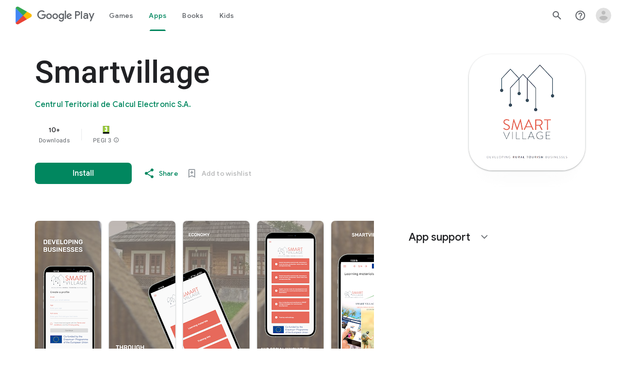

--- FILE ---
content_type: text/javascript; charset=UTF-8
request_url: https://www.gstatic.com/_/boq-play/_/js/k=boq-play.PlayStoreUi.en_US.htzseK6CfTs.2021.O/ck=boq-play.PlayStoreUi.gPUkL9eXmbA.L.B1.O/am=G5Y7gj3vDwAAyTng98R_3RY/d=1/exm=A7fCU,ArluEf,BBI74,BVgquf,BfdUQc,EFQ78c,GkRiKb,IJGqxf,IZT63,IcVnM,JH2zc,JNoxi,JWUKXe,KUM7Z,LCkxpb,LEikZe,LvGhrf,MI6k7c,MdUzUe,MpJwZc,NkbkFd,NwH0H,O1Gjze,O6y8ed,OTA3Ae,PHUIyb,PrPYRd,QIhFr,RMhBfe,RQJprf,RqjULd,RyvaUb,SdcwHb,SpsfSb,UUJqVe,Uas9Hd,Ulmmrd,V3dDOb,WO9ee,XVMNvd,Z5uLle,ZDZcre,ZwDk9d,_b,_tp,aTwUve,aW3pY,byfTOb,chfSwc,dfkSTe,e5qFLc,fI4Vwc,fl2Zj,gychg,hKSk3e,hc6Ubd,indMcf,kJXwXb,kjKdXe,lazG7b,lpwuxb,lsjVmc,lwddkf,m9oV,mI3LFb,mdR7q,n73qwf,nKuFpb,oEJvKc,p3hmRc,pCKBF,pYCIec,pjICDe,pw70Gc,rpbmN,sJhETb,soHxf,t1sulf,tBvKNb,tKHFxf,vNKqzc,vrGZEc,w9hDv,wg1P6b,ws9Tlc,xQtZb,xUdipf,ywOR5c,z5Gxfe,zBPctc,zbML3c,zr1jrb/excm=_b,_tp,appdetailsview/ed=1/wt=2/ujg=1/rs=AB1caFX8MNFUh2H_IQoeDi6NWuqYHiZ9MA/ee=EVNhjf:pw70Gc;EmZ2Bf:zr1jrb;Hs0fpd:jLUKge;JsbNhc:Xd8iUd;K5nYTd:ZDZcre;LBgRLc:SdcwHb;Me32dd:MEeYgc;NJ1rfe:qTnoBf;NPKaK:SdcwHb;NSEoX:lazG7b;Pjplud:EEDORb;QGR0gd:Mlhmy;Rdd4dc:WXw8B;SNUn3:ZwDk9d;ScI3Yc:e7Hzgb;Uvc8o:VDovNc;YIZmRd:A1yn5d;a56pNe:JEfCwb;cEt90b:ws9Tlc;d0xV3b:KoEHyd;dIoSBb:SpsfSb;dowIGb:ebZ3mb;eBAeSb:zbML3c;iFQyKf:QIhFr;ikbPFc:UfnShf;lOO0Vd:OTA3Ae;nAu0tf:z5Gxfe;oGtAuc:sOXFj;pXdRYb:MdUzUe;qQEoOc:KUM7Z;qafBPd:yDVVkb;qddgKe:xQtZb;sgjhQc:bQAegc;wR5FRb:O1Gjze;wZnI8b:Oh9t6d;xqZiqf:BBI74;yEQyxe:TLjaTd;yxTchf:KUM7Z;zxnPse:GkRiKb/dti=1/m=sOXFj,q0xTif,Z5wzge
body_size: 84308
content:
"use strict";this.default_PlayStoreUi=this.default_PlayStoreUi||{};(function(_){var window=this;
try{
_.zV=function(a){return"Rated "+a+" stars out of five stars"};
var f_b,i_b;_.h_b=function(a,b){b!=null&&b.O()>0&&(a.open("div","mzPddd"),a.ha(f_b||(f_b=["class","pf5lIe"])),a.W(),a.U("wb5Mjc"),_.g_b(a,b.O(),"L0jl5e bUWb7c","vQHuPe bUWb7c",b.H()),a.V(),a.close())};
_.g_b=function(a,b,c,d,e){var f=Math.floor(b);a.open("div","D5jpjf");a.ha(i_b||(i_b=["role","img"]));a.ma("aria-label",_.zV(e??""+b));a.W();e=b-f;f=Math.max(0,Math.ceil(f));for(let g=0;g<f;g++)a.open("div","CPcfF"),a.ma("class",d),a.W(),a.close();e>0&&(a.open("div","j3pqac"),a.ma("class",c+" cm4lTe"),a.W(),a.va("div","UZExhf"),a.ma("class",d+" D3FNOd"),a.ma("style","width: "+_.Aq(e*100)+"%"),a.W(),a.close(),a.close());b=Math.max(0,Math.ceil(5-Math.ceil(b)));for(d=0;d<b;d++)a.open("div","pai7xd"),
a.ma("class",c),a.W(),a.close();a.Da()};
_.j_b=function(a,b){if(b!=null&&_.Ph(b.H())>0){const c=_.fR(new _.eR("{COUNT,plural,=1{1 rating}other{{LOCALIZED_COUNT} ratings}}"),{COUNT:_.Ph(b.H()),LOCALIZED_COUNT:""+b.O()});a.open("span","q7BDy");a.ma("class","");a.ma("aria-label",c);a.W();a.print(b.O());a.close()}};
_.B2b=function(a,b,c,d,e){a.open("a","rnNmqe");e&&a.ma("jsname",e);_.jN(a,_.gN(c??""));_.A2b(a,d);a.W();a.print(b??"");a.Da()};_.A2b=function(a,b){a.ma("class","hrTbp "+(b??""))};_.VW=function(a,b,c){a.open("div","VzExhe");a.ma("class","JHTxhe IQ1z0d"+(c?" YjpPef":""));a.W();a.print(b);a.Da()};
_.C2b=function(a,b){a="click:cOuCgd"+(a?"(preventDefault=true)":"")+"; mousedown:UX7yZ";a+="; mouseup:";a+="lbsD7e";a+="; mouseenter:";a+="tfO1Yc";a+="; mouseleave:";a+="JywGue";a+="; focus:";a+="AHmuwe";a+="; blur:";a+="O22p3e";a+="; contextmenu:";a+="mg9Pef";a+=";";return a+=b?"touchstart:p6p2H; touchmove:FwuNnf; touchend:yfqBxc(preventDefault=true); touchcancel:JMtRjd;":""};var E2b,D2b,H2b,I2b;_.F2b=function(a,b,c){a.oc(D2b,"TMU4kd","div",b,c,E2b)};E2b=function(a,b){const c=b.jscontroller;_.G2b(a,_.hq({jscontroller:c?c:"VXdfxd",Ea:(b.Ea??"")+(this.ka?" u3bW4e":"")+(this.H?" qs41qe":"")+(this.O?" j7nIZb":"")+(this.na?" M9Bg4d":"")},b))};D2b=class extends _.pN{constructor(){super();this.O=this.H=this.ka=!1;this.na=!0}wa(a){this.ka=a;return this}Xu(){return this.H}setActive(a){this.H=a;return this}qa(a){this.O=a;return this}Ba(a){this.na=a}Cd(){return this.data.content}zx(){return this.data.ariaDescribedBy}vd(){return this.data.ariaLabel}He(){return this.data.attributes}};
_.G2b=function(a,b){const c=b.content,d=b.jsaction,e=b.Ye,f=b.jslog,g=b.Ci,h=b.role,k=b.tabindex,m=b.ud,n=b.Ag,q=b.Ov,t=b.og,w=b.Bg,y=b.YV,z=b.ariaLabel,E=b.attributes,B=b.qfa,F=_.Z(Q=>{_.lN(m)?(Q.open("a","Ajuk1"),Q.ma("class","FKF6mc TpQm9d"+(q?" "+q:"")),Q.ma("href",_.yq(m)),n&&Q.ma("target",n),(_.lN(z)||_.lN(w))&&Q.ma("aria-label",_.qq(z??w)),f?Q.ma("jslog",f):g&&Q.ma("jslog",g+"; track:click"),_.lN(t)&&_.jN(Q,_.gN(t)),Q.W(),_.lN(c)&&Q.print(c),Q.close()):_.lN(c)&&Q.print(c)}),K=_.iN(Q=>{_.lN(E)&&
_.jN(Q,_.gN(E));B&&Q.ma("data-stop-enter-keydown","true");if(_.lN(w)){y&&Q.ma("data-tooltip-position",y);const ba=y??"bottom";Q.ma("data-tooltip-vertical-offset",ba=="bottom"?"-12":ba=="top"?"12":"0");Q.ma("data-tooltip-horizontal-offset",ba=="right"?"-12":ba=="left"?"12":"0")}});H2b(a,_.hq({jsaction:_.C2b(!(!e||_.lN(m)),!_.lN(m))+(d?";"+d:""),role:_.lN(m)?"presentation":h,tabindex:_.lN(m)?-1:k,ariaLabel:_.lN(m)?null:z,content:F,attributes:K},b))};
H2b=function(a,b){const c=b.content,d=b.Ea,e=b.jscontroller,f=b.jsaction,g=b.jsname,h=b.jslog,k=b.role,m=b.Ci,n=b.attributes,q=b.disabled,t=b.hidden,w=b.id,y=b.tabindex,z=b.ud,E=b.title,B=b.Bg,F=b.ariaDescribedBy,K=b.ariaLabel;b=b.RU;a.open("div","TMU4kd");a.ha(I2b||(I2b=["jsshadow",""]));a.ma("role",k?k:"button");w&&a.ma("id",w);a.ma("class","U26fgb"+(d?" "+d:"")+(q?" RDPZE":""));_.lN(z)||(h?a.ma("jslog",h):m&&a.ma("jslog",m+"; track:JIbuQc"));e&&a.ma("jscontroller",e);f&&a.ma("jsaction",f);g&&a.ma("jsname",
g);F&&a.ma("aria-describedby",F);_.lN(K)?a.ma("aria-label",_.qq(K)):_.lN(B)&&a.ma("aria-label",_.qq(B));a.ma("aria-disabled",q?"true":"false");_.lN(z)||a.ma("tabindex",""+(q?-1:y??0));t&&a.ma("style","display: none;");(b||_.iq(b,0))&&a.ma("data-response-delay-ms",""+b);_.lN(E)&&a.ma("title",_.qq(E));_.lN(B)&&a.ma("data-tooltip",_.qq(B));_.lN(n)&&_.jN(a,_.gN(n));a.W();_.lN(c)&&a.print(c);a.Da()};
var N2b=function(a,b,c){const d=b.label,e=b.Ea;_.F2b(a,_.hq({content:_.Z(f=>{f.open("div","LajoG");f.ha(J2b||(J2b=["class","Vwe4Vb MbhUzd","jsname","ksKsZd"]));f.W();f.close();f.open("div","wl6TIe");f.ha(K2b||(K2b=["class","ZFr60d CeoRYc"]));f.W();f.close();f.open("span","kdzLWb");f.ha(L2b||(L2b=["jsslot","","class","CwaK9"]));f.W();_.lN(d)&&(f.open("span","NcYrjf"),f.ha(M2b||(M2b=["class","RveJvd snByac"])),f.W(),f.print(d),f.close());f.close()}),Ea:(b.Nu?"A9jyad ":"")+(e?e:"")},b),c)},J2b,K2b,L2b,
M2b;_.O2b=function(a,b,c){var d=b.Ea;b=_.hq({Ea:"C0oVfc"+(d?" "+d:"")},b);d=b.Ea;N2b(a,_.hq({Ea:"O0WRkf oG5Srb"+(d?" "+d:"")},b),c)};
_.SX=function(a,b,c,d,e){a.open("i","iMso6");a.ma("class",_.Bq(["quRWN-Bz112c","google-symbols","notranslate",d]));c?(a.ma("role","button"),a.ma("tabindex","0")):a.ma("aria-hidden","true");_.jN(a,_.gN(e??""));a.W();a.print(b);a.Da()};
_.k0=function(a,b){a=_.yq(_.izc(""+a.KG+b,a.jK??null,a.kK??null,a.hK??null,a.iK??null,a.gK??null));return(0,_.dq)(a)};
_.S0=function(a,b,c,d,e,f,g,h,k,m){_.IU(a,b,c,_.Z(n=>{n.U("PmCkGc");_.R0(n,k);n.V()}),void 0,"BjuOV "+(h?"XJ2H9":"kVsmme")+" "+(d?d:""),e,f,g,void 0,void 0,void 0,m,!1)};_.RDc=function(a,b,c,d,e,f,g,h,k,m,n,q){_.OU(a,b,c,g,void 0,"BjuOV "+(h?"XJ2H9":"kVsmme")+" "+(e?e:""),_.Z(t=>{t.U("g48Fqc");_.R0(t,k);t.V()}),m,f,d,n,q,void 0,void 0,!1)};
_.SDc=function(a,b,c,d,e,f,g,h){const k=_.Z(m=>{m.U("NlZDfb");_.R0(m,g);m.V()});b.U("uv45pc");_.UVb(a,b,c,void 0,"GD4dWd "+(f?"PbwXIf":"")+" "+(e?e:""),void 0,k,void 0,h,d,void 0,void 0,void 0,void 0,void 0,void 0,void 0,void 0,!1);b.V()};_.R0=function(a,b){b&&(a.U("P1KQrc"),_.GN(a,b),a.V())};
var zSc;_.ASc=function(a,b){zSc(a,b.Aa,b.xj)};zSc=function(a,b,c){if(c!=null){const d=_.Z(e=>{c.H()===8&&(e.U("Yo00hf"),e.open("div","YcHuyb"),e.ha(BSc||(BSc=["class","r4QVsd"])),e.W(),e.va("span","EbUfKb"),e.ha(CSc||(CSc=["class","F8FTc"])),e.W(),e.close(),e.text(_.Fk("Parental controls restrict access to this content.")),e.Da(),e.V())});a.U("gRw2Ub");_.eV(a,{Aa:b,body:d});a.V()}};_.ASc.Ha=_.N;var BSc,CSc;
var tTc=class extends _.pN{vd(){return this.data.ariaLabel}zq(){return this.data.ariaLabelledBy}H(){let a=this.data.ae;return a===void 0?!1:a}O(){let a=this.data.Uh;return a===void 0?!1:a}Vp(){let a=this.data.Pc;return a===void 0?!1:a}He(){return this.data.attributes}},uTc,vTc,wTc,xTc,yTc,zTc,ATc,BTc,CTc,DTc,ETc,FTc,GTc,HTc,ITc=function(a,b){const c=b.ariaLabel,d=b.ariaLabelledBy,e=b.jsname,f=b.Ea;var g=b.ae;g=g===void 0?!1:g;var h=b.Uh;h=h===void 0?!1:h;const k=b.Oe;var m=b.Md;m=m===void 0?!1:m;
var n=b.Pc;n=n===void 0?!1:n;const q=b.attributes;b=b.S7;a.open("button","rviDSd");a.ha(uTc||(uTc="type,button,jsaction,click:cOuCgd; focus:AHmuwe; blur:O22p3e; mousedown:UX7yZ; mouseup:lbsD7e; mouseenter:tfO1Yc; mouseleave:JywGue; touchstart:p6p2H; touchmove:FwuNnf; touchend:yfqBxc; touchcancel:JMtRjd; contextmenu:mg9Pef;,role,switch".split(",")));a.ma("class","VfPpkd-scr2fc "+(h?"VfPpkd-scr2fc-OWXEXe-gk6SMd":"VfPpkd-scr2fc-OWXEXe-uqeOfd")+(f?" "+f:""));e&&a.ma("jsname",e);a.ma("jscontroller","yRgwZe");
k&&_.fN(a);m&&_.dN(a);n&&_.eN(a);_.lN(q)&&_.jN(a,_.gN(q));a.ma("aria-checked",""+(h??!1));c&&a.ma("aria-label",c);d&&a.ma("aria-labelledby",d);g&&a.ma("disabled","");a.W();a.va("div","mf57Xb");a.ha(vTc||(vTc=["class","VfPpkd-l6JLsf"]));a.W();a.close();a.va("div","Z2vypb");a.ha(wTc||(wTc=["class","VfPpkd-uMhiad-u014N"]));a.W();a.va("div","au42fb");a.ha(xTc||(xTc=["class","VfPpkd-uMhiad"]));a.W();a.va("div","iI3c8b");a.ha(yTc||(yTc=["class","VfPpkd-VRSVNe"]));a.W();a.U("IBNT5d");_.vN(a);a.V();a.close();
a.va("div","JAYbGc");a.ha(zTc||(zTc=["jsname","ksKsZd","class","VfPpkd-Qsb3yd"]));a.W();a.close();a.va("div","qYOvVb");a.ha(ATc||(ATc=["class","VfPpkd-lw9akd"]));a.W();a.va("svg","Vu4plb");a.ha(BTc||(BTc=["class","VfPpkd-pafCAf VfPpkd-pafCAf-OWXEXe-IT5dJd","viewBox","0 0 24 24"]));a.W();a.va("path","xar8Ee");a.ha(CTc||(CTc=["d","M19.69,5.23L8.96,15.96l-4.23-4.23L2.96,13.5l6,6L21.46,7L19.69,5.23z"]));a.W();a.close();a.close();a.va("svg","QkSSEf");a.ha(DTc||(DTc=["class","VfPpkd-pafCAf VfPpkd-pafCAf-OWXEXe-Xhs9z",
"viewBox","0 0 24 24"]));a.W();a.va("path","gwoVbe");a.ha(ETc||(ETc=["d","M20 13H4v-2h16v2z"]));a.W();a.close();a.close();a.close();a.close();a.close();a.va("span","ICEo9");a.ha(FTc||(FTc=["class","VfPpkd-DVBDLb-LhBDec-sM5MNb"]));a.W();a.va("div","eDa7ae");a.ha(GTc||(GTc=["class","VfPpkd-DVBDLb-LhBDec"]));a.W();a.close();a.close();a.va("input","ZbFAc");a.ha(HTc||(HTc="jsname YPqjbf type hidden aria-hidden true".split(" ")));g&&a.ma("disabled","");h&&a.ma("checked","");_.lN(b)&&_.jN(a,_.gN(b));a.W();
a.close();a.Da()},JTc=function(a,b,c,d){c=c={ariaLabel:"Family Library Sharing Toggle",ariaLabelledBy:void 0,Ea:"LXctle pBHsAc fKG8ve",jsname:"UsVyAb",ae:!1,Uh:c===void 0?!1:c,Oe:void 0,Md:!1,Pc:!1,attributes:void 0,S7:d};b.oc(tTc,"rviDSd","button",c,a,ITc)};var LTc,MTc;_.j2=function(a,b,c){var d=b.Aa;const e=b.Ca,f=b.tj;b=b.Xe;a.U("TH8Ut");_.KTc(c,a,e.Ka(),_.nj(e,1),f,b,e,d);a.V()};_.j2.Ha=_.N;_.KTc=function(a,b,c,d,e,f,g,h){if(d&&e.H()===1&&f.Wd()){const k=f.Wd().H();k&&(_.jj(k,3)||k.H()===4)&&(_.lN(h)?(d=_.Z(m=>{m.U("MxpE5c");LTc(a,m,k,c);m.V()}),b.U("A0Zweb"),_.eV(b,{Ea:"j1J7Vc",Ca:g,Aa:h,body:d})):(b.U("tmn5ne"),LTc(a,b,k,c)),b.V())}};
LTc=function(a,b,c,d){b.open("div","KZoEV");b.ha(MTc||(MTc="class X7dYee jsaction JIbuQc:QLpgpc;gNjHce:iJBMvd;zT3kce:t6g5fb;n6hdpb:tbDJ9d; jsname yKgULe".split(" ")));b.ma("jscontroller","esW0F");b.ma("jsmodel","CiNBJf");b.ma("jsdata",_.Us(d));b.W();b.U("ofBuXb");_.sN(b,"family_home",void 0,void 0,void 0,"U1pfve");b.V();b.text(_.Fk("Family Library"));d=_.iN(e=>{_.jN(e,_.gN(""))});b.U("vkVWnc");JTc(a,b,c.H()===3||c.H()===4,d);b.V();c=_.iN(e=>{_.jN(e,_.gN(""))});b.U("XjFOmf");_.hub(a,b,"Loading spinner for adding or removing a purchase to the Family Library.",
-6,"aZ2wEe",c,void 0,!1);b.V();b.Da()};
var aUc,bUc,cUc,dUc,eUc,fUc;_.l2=function(a,b,c,d,e,f){c="KC1dQ Usd1Ac AaN0Dd "+(c?" "+c:"");c="VfPpkd-WsjYwc-OWXEXe-INsAgc"+(c?" "+c:"");a.open("div","tuq2nd");a.ma("class","VfPpkd-WsjYwc"+(c?" "+c:""));d&&a.ma("jsname",d);_.lN(e)&&_.jN(a,_.gN(e));a.W();f?(a.open("div","MX5yl"),a.ha(aUc||(aUc=["class","VfPpkd-aGsRMb"])),a.W(),a.print(b),a.close(),a.open("div","Bfaxyc"),a.ha(bUc||(bUc=["class","VfPpkd-Xgjsme-LhBDec"])),a.W(),a.close()):a.print(b);a.U("a6aSDd");_.vN(a);a.V();a.Da()};
_.gUc=function(a,b,c){c="diniL"+(c?" "+c:"");a.open("section","Qr4p8");a.ma("class","VfPpkd-gBNGNe"+(c?" "+c:""));a.W();_.lN(b)&&a.print(b);a.Da()};
_.hUc=function(a,b,c,d){a.open("div","rAqVB");a.ha(eUc||(eUc=["tabindex","0"]));a.ma("class","VfPpkd-EScbFb-JIbuQc"+(c?" "+c:""));a.ma("role","button");_.lN(d)&&_.jN(a,_.gN(d));a.ma("jscontroller","tKHFxf");a.ma("jsaction","click:cOuCgd; mousedown:UX7yZ; mouseup:lbsD7e; mouseenter:tfO1Yc; mouseleave:JywGue; touchstart:p6p2H; touchmove:FwuNnf; touchend:yfqBxc; touchcancel:JMtRjd; focus:AHmuwe; blur:O22p3e; contextmenu:mg9Pef;");a.W();a.print(b);a.open("div","oNdC2c");a.ha(fUc||(fUc=["class","VfPpkd-FJ5hab"]));
a.W();a.close();a.Da()};
_.m2=function(a,b,c,d,e,f){a.open("div","rCD2yf");a.ha(cUc||(cUc=["jsaction","click:cOuCgd; mousedown:UX7yZ; mouseup:lbsD7e; mouseenter:tfO1Yc; mouseleave:JywGue; touchstart:p6p2H; touchmove:FwuNnf; touchend:yfqBxc; touchcancel:JMtRjd; focus:AHmuwe; blur:O22p3e; contextmenu:mg9Pef;"]));a.ma("class","VfPpkd-EScbFb-JIbuQc"+(e?" "+e:""));a.ma("jscontroller","tKHFxf");a.W();a.va("a","aEzVxf");a.ma("class","Si6A0c"+(f?" "+f:""));_.lN(c)&&a.ma("href",_.yq(c));_.lN(d)&&_.jN(a,_.gN(d));a.W();a.print(b);a.close();
a.open("div","LQ8tDc");a.ha(dUc||(dUc=["class","VfPpkd-FJ5hab"]));a.W();a.close();a.Da()};
var iUc,kUc,mUc,nUc,oUc;_.jUc=function(a,b,c){iUc(c,a,b.Aa,b.Dca)};iUc=function(a,b,c,d){const e=a.um,f=d?.H();if(f&&f.length>0){d=_.iN(h=>{_.jN(h,_.gN(""))});const g=_.Z(h=>{const k=_.Z(m=>{m.U("sZHjOc");_.nq("Xa")(m,{rL:f},a);m.V()});h.U("vrkKHc");_.k2(h,{title:e==="ja"?"\u304a\u3059\u3059\u3081\u306e\u4f5c\u54c1":"Popular titles",content:k},a);h.V()});b.U("sP86Ve");_.eV(b,{Aa:c,attributes:d,jslog:"211002; 1:17500; track:impression;",body:g});b.V()}};_.jUc.Ha=_.N;
var pUc=function(a,b,c){const d=b.rL,e=_.iN(f=>{f.ma("tabindex","0")});_.oU(a,{Ea:"xul3wf",nf:"Lcfjsf",content:_.Z(f=>{const g=d.length;for(let h=0;h<g;h++){const k=d[h],m=_.Z(n=>{n.open("div","tfYWFd");n.ha(kUc||(kUc=["class","hfIXKe"]));n.W();n.U("ol2i6c");_.lUc(c,n,_.DU(k.O()?.getUrl()),"Cover art for "+k.Ga());n.V();n.open("div","QrsXaf");n.W();n.open("div","mdNLvb");n.ha(mUc||(mUc=["class","NlS5xc"]));n.W();n.print(k.Ga());n.close();n.open("span","OVFJ0");n.ha(nUc||(nUc=["class","MNiakc"]));
n.W();n.print(k.H());n.close();n.open("p","X0G8se");n.ha(oUc||(oUc=["class","dhfIFb"]));n.W();n.print(k.Mb());n.close();n.close();n.close()});f.Ec(k.Ga());_.pU(f,m,"LSVrad",e);f.Ic()}})},c)};_.R("Xa","",0,pUc);pUc.Ha=_.N;_.lUc=function(a,b,c,d){const e=_.iN(f=>{f.ma("itemprop","image");f.ma("load","lazy")});b.U("zpuBT");_.HU(a,b,200,148,c,void 0,"BxDeNe",void 0,d,e);b.V()};
var sUc=function(a,b,c){const d=b.rL,e=_.iN(f=>{f.ma("tabindex","0")});_.oU(a,{Ea:"xul3wf",nf:"Lcfjsf",content:_.Z(f=>{const g=d.length;for(let h=0;h<g;h++){const k=d[h];k.ka()&&k?.Yb()?.qa()?(f.Ec(k.Ga()),qUc(c,f,k,e)):(f.Ec(k.Ga()),rUc(c,f,k,e));f.Ic()}})},c)};_.R("Xa","",1,sUc);sUc.Ha=_.N;
var rUc=function(a,b,c,d){const e=_.Z(f=>{f.open("div","R5mQfc");f.ha(tUc||(tUc=["class","hfIXKe"]));f.W();f.U("ZjIkie");_.lUc(a,f,_.DU(c.O()?.getUrl()),c.Ga());f.V();f.open("div","FqlQGd");f.W();f.open("div","nW9VCc");f.ha(uUc||(uUc=["class","NlS5xc"]));f.W();f.print(c.Ga());f.close();f.open("p","Gnscwf");f.ha(vUc||(vUc=["class","MNiakc"]));f.W();f.print(c.H());f.close();f.open("p","ZBic8c");f.ha(wUc||(wUc=["class","dhfIFb"]));f.W();f.print(c.Mb());f.close();f.close();f.close()});b.Ec(c.Ga());_.pU(b,
e,"LSVrad",d);b.Ic()},tUc,uUc,vUc,wUc,qUc=function(a,b,c,d){const e=_.Z(f=>{f.open("div","sO3Gzb");f.Ve(g=>{g.ha(xUc||(xUc=["class","hfIXKe"]));g.W();const h=_.Z(k=>{k.open("div","cDQVZe");k.W();k.U("TrsZqd");_.lUc(a,k,_.DU(c.O()?.getUrl()),c.Ga());k.V();k.open("div","sNxbpd");k.W();k.open("div","xBm1ed");k.ha(yUc||(yUc=["class","NlS5xc"]));k.W();k.print(c.Ga());k.close();k.open("p","GmkcQc");k.ha(zUc||(zUc=["class","MNiakc"]));k.W();k.print(c.H());k.close();k.open("p","REY7Pe");k.ha(AUc||(AUc=["class",
"dhfIFb"]));k.W();k.print(c.Mb());k.close();k.close();k.close()});g.U("vGzPbd");_.m2(g,h,(0,_.dq)(_.yq(_.DU(c?.Yb()?.H())??"")),void 0,"m6g7Od","Wfeoeb");g.V();g.close()})});b.Ec(c.Ga());_.pU(b,e,"ZtnFvf LSVrad",d,void 0,void 0,"233452; 1:17501; track:click,impression;");b.Ic()},xUc,yUc,zUc,AUc;
var BUc,CUc,DUc,EUc,FUc,GUc,JUc,IUc,KUc,LUc;
_.n2=function(a,b,c,d,e,f,g,h,k,m,n){h=h===void 0?!1:h;n=n===void 0?!1:n;b.open("div","k0ZYFd");b.ha(BUc||(BUc=["class","tU8Y5c"]));b.W();b.va("div","L21Az");m&&b.ma("class","P9KVBf");b.W();b.va("div","al6JId");b.ha(CUc||(CUc=["class","dzkqwc"]));_.jN(b,_.gN(""));b.W();m="wkMJlb "+(h?"DAXFJc":"YWi3ub");b.va("div","SmtE1c");b.ma("class",m);b.W();_.lN()&&(b.open("div","iR9EDd"),b.ha(DUc||(DUc=["class","smjjUc"])),b.W(),b.print(void 0),b.close());b.print(c);b.close();b.close();b.close();b.va("div","ADAmze");
b.ma("class",m);b.W();_.lN(f)&&(b.open("div","gJ9J0c"),b.ha(EUc||(EUc=["class","F0CGId"])),_.jN(b,_.gN("")),b.W(),b.print(f),b.close());b.open("div","lcF2z");b.ha(FUc||(FUc=["class","nRgZne"]));_.jN(b,_.gN(""));b.W();b.va("div","bRAXRd");b.ma("class",k?"qZmL0":"srfs5");_.jN(b,_.gN(""));b.W();b.print(d);_.lN(g)&&(b.open("div","ygMIQ"),b.ha(GUc||(GUc=["class","atOvg"])),_.jN(b,_.gN("")),b.W(),b.print(g),b.close());b.close();n?(b.U("qabcwd"),b.oc(_.HUc,"aNhcT","div",{Wda:e,eha:h,oga:k},a,IUc)):(b.U("aue77b"),
b.open("div","F5FTic"),b.ma("class",k?"o45e4d":"srfs5"),b.W(),b.print(e),b.Da());b.V();_.lN(g)&&(b.open("div","yPviIc"),b.ha(JUc||(JUc=["class","OaCuEc"])),_.jN(b,_.gN("")),b.W(),b.print(g),b.close());b.close();_.lN()&&(b.open("div","ojrPGf"),_.jN(b,_.gN("")),b.W(),b.print(void 0),b.close());b.close();b.Da()};
IUc=function(a,b){const c=this.H,d=this.O,e=b.Wda,f=b.eha;b=b.oga;a.open("div","aNhcT");a.ha(KUc||(KUc=["jsaction","rcuQ6b:fyoFsc"]));a.ma("class",(b?"o45e4d":"srfs5")+(c?" Zmm8o":"")+(d?" owletd "+(f?"tc8wJ":"DDv5Bb"):""));_.jN(a,_.gN(""));a.ma("jscontroller","meQsc");a.W();a.va("div","TkAyk");a.ha(LUc||(LUc=["jsname","Ie9sOb"]));a.W();a.print(e);a.close();a.Da()};_.HUc=class extends _.pN{constructor(){super();this.O=this.H=!1}};
var XUc,YUc,ZUc,$Uc,aVc,bVc,cVc,dVc,eVc,fVc;
ZUc=function(a,b){const c=this.Xc,d=this.H,e=b.vx;var f=b.Pg;const g=b.Jo;var h=b.attributes,k=b.Lv,m=b.uid;b=b.Ly;a.open("div","yZGXpc");a.ha(XUc||(XUc=["role","radiogroup","jsaction","mouseleave:smST1;rcuQ6b:npT2md"]));a.ma("aria-label","Rate this item out of five stars");a.ma("class",(b??"")+" FUY6v");k&&a.ma("jsname",k);m&&a.ma("data-uid",m);_.lN(h)&&_.jN(a,_.gN(h));a.ma("jscontroller","bKbduc");a.W();h=d>-1;k=Math.floor(_.pM(f,1));f=Math.ceil(_.pM(f,1));for(m=0;m<5;m++){b=m+1;const n=h&&d>=b,
q=!h&&b===1||h&&d<=b&&d>b-1;a.Ec(b);a.open("span",void 0);a.ha(YUc||(YUc="role,radio,jsaction,mouseenter:LagD9; click:XtIRsb; keydown:oUl1Cc,jsname,fI6EEc".split(",")));a.ma("aria-label",_.fR(new _.eR("{COUNT_1,plural,=1{1 star out of five stars}other{{COUNT_2} stars out of five stars}}"),{COUNT_1:b,COUNT_2:""+b}));q&&(b>1||n)?(a.ma("tabindex","0"),a.ma("aria-checked","true")):(q?a.ma("tabindex","0"):a.ma("tabindex","-1"),a.ma("aria-checked","false"));a.ma("class",e);a.ma("data-number",""+b);a.W();
n||!h&&b<=k?(b=_.Z(t=>{t.U("V3VZee");_.GZb(t);t.V()}),a.U("d7WHuc"),_.tN(a,b,void 0,g)):h&&d<b||!h&&b>f?(b=_.Z(t=>{t.U("NZWoFb");_.GZb(t);t.V()}),a.U("JmadEc"),_.tN(a,b,void 0,"Wi7KIe")):(b=_.Z(t=>{t.U("dM5hde");t.oc(_.BZb,"dPNiTb","svg",{Jo:g},c,_.zZb);t.V()}),a.U("Q4aloe"),_.tN(a,b));a.V();a.Ic();a.close()}a.Da()};
bVc=function(a,b,c,d){const e=_.iN(f=>{f.ma("aria-checked",c?"true":"false");_.lN(d)&&_.jN(f,_.gN(d))});_.ztb(a,b,_.Z(f=>{_.lN()?f.print(void 0):(f.U("xhmfXc"),_.TVb(f,"check"),f.V())}),void 0,c?" VfPpkd-xl07Ob-ibnC6b-OWXEXe-gk6SMd":"",void 0,"VfPpkd-qPzbhe-JNdkSc-Bz112c","menuitemradio",e)};cVc=function(a,b){a.open("li","oztEee");a.ha($Uc||($Uc=["role","none"]));a.W();a.va("ul","sGIRme");a.ha(aVc||(aVc=["class","VfPpkd-qPzbhe-JNdkSc","role","group"]));a.W();a.print(b);a.close();a.Da()};
dVc=function(a,b,c,d){bVc(a,b,c,d)};eVc=function(a,b,c,d,e){const f=_.iN(g=>{_.lvb(g,b,c,500,null,void 0,null,"Describe your experience (optional)",void 0,void 0,void 0,e)});a.open("textarea","AZ3Hod");a.ma("rows","1");a.ma("cols","");_.jN(a,_.gN(f));a.W();a.text(String(d??""));a.Da()};
fVc=function(a,b,c){const d=_.qM(),e=_.qM();_.$ub(b,{ariaLabel:void 0,SS:!0,lG:null,jsname:"P2qsb",Ea:"njDCuc",nf:"cfWmIb orScbe kxz0kd edOlkc",label:void 0,JG:null,Tk:d,value:c,Lx:void 0,zg:void 0,Rx:void 0,Qx:void 0,maxLength:500,gE:e,Pq:void 0,Xr:void 0,ae:void 0,yG:!0,attributes:void 0,vG:void 0,iA:!0,Oe:void 0,Md:!0,Pc:!1,bs:void 0,placeholder:"Describe your experience (optional)",AG:!0,dA:_.Z(f=>{const g=_.iN(h=>{_.lN()&&_.jN(h,_.gN())});f.U("GCgQsf");eVc(f,d,e,c,g);f.V()}),Oq:void 0,ui:void 0,
tG:void 0,rG:void 0,sG:void 0,uG:void 0},a)};_.gVc=function(a,b,c,d,e,f,g,h){d=d===void 0?_.nA(new _.Wv,0):d;b.U("qqEeXe");c={vx:"Bp7T9b",Jo:c,Lv:e,Pg:d.O(),uid:f,Ly:"o9hhOd"+(g?" "+g:""),attributes:h};b.oc(_.sZb,"yZGXpc","div",c,a,ZUc);b.V()};var xVc,BVc,CVc,zVc,LVc,SVc,UVc,FVc,YVc,WVc,XVc,HVc,$Vc,ZVc,KVc,fWc,aWc,bWc,cWc,dWc,eWc,hWc,gWc,iWc,jWc,kWc,lWc,mWc,lVc,oWc,nWc,TVc;_.jVc=function(a,b,c){a.oc(hVc,"EjA6Vc","div",b,c,iVc)};_.jVc.Ha=_.N;
var iVc=function(a,b){const c=this.Xc;var d=b.lI;const e=d=d===void 0?[]:d;d=b.CF;const f=d===void 0?!1:d,g=b.title,h=b.Ru;d=b.Fv;const k=d===void 0?!1:d;d=b.Lp;const m=d===void 0?!1:d,n=b.re,q=b.Lg,t=b.Xs,w=b.Af,y=b.icon,z=b.itemId,E=b.un;b=_.iN(B=>{B.ma("jsname","Wlq43e");B.ma("jsmodel","VxMmv;hc6Ubd");B.ma("jsdata",_.Us(z)+" "+_.Us(E??new _.kw)+" "+_.Us(t));B.ma("data-is-edit-review",""+k);B.ma("data-force-enable-submit",""+f);w&&B.ma("data-initial-form-factor",""+w)});d=_.Z(B=>{B.U("h0CVwe");
var F={Dd:z.O(),CF:f};B.oc(_.kVc,"BTnMM","div",F,c,lVc);B.V()});_.V_b(c,a,_.Z(B=>{B.U("eHolJd");var F={title:g,icon:y,Dd:z.O(),Lg:q};B.oc(mVc,"W9p2wc","div",F,c,nVc);B.V()}),_.Z(B=>{B.U("OGtuDd");var F={Lg:q,As:e,un:E,Dd:z.O(),Af:w,Fv:k,Ru:h,re:n,Lp:m};B.oc(oVc,"tttNXc","div",F,c??{},pVc);B.V()}),_.nq("$a")(null,c),_.nq("ab")(null,c),d,b,k?"Edit review dialog.":"Create review dialog.")},hVc=class extends _.pN{Ga(){return this.data.title}Gg(){return this.data.re}dj(){return this.data.Lg}Va(){return this.data.icon}Ka(){return this.data.itemId}};
_.R("$a","",0,function(){return"YljdFe"});_.R("ab","",0,function(){return"k1oC0"});var nVc=function(a,b){const c=b.icon,d=b.Dd,e=b.Lg;_.n1(this.Xc,a,b.title.lb(),_.qVc(d,e),c?.H())},mVc=class extends _.pN{Ga(){return this.data.title}Va(){return this.data.icon}ej(){return this.data.Dd}dj(){return this.data.Lg}},rVc=function(a,b){return _.nq("bb")(a,b)};
_.R("bb","",0,function(a,b){let c="";switch(a.rZ){case 1:c+="Phone";break;case 2:c+="Tablet";break;case 3:c+="Watch";break;case 4:c+="Chromebook";break;case 5:c+="TV";break;case 6:c+="Car";break;case 8:a=c,b=_.nq("cb")(null,b),c=a+b}return c});var sVc=function(a,b){return _.nq("db")(a,b)};
_.R("db","",0,function(a,b){let c="";switch(a.L2){case 1:c+="phone_android";break;case 2:c+="tablet_android";break;case 3:c+="watch";break;case 4:c+="laptop";break;case 5:c+="tv";break;case 6:c+="directions_car_filled";break;case 8:a=c,b=_.nq("eb")(null,b),c=a+b}return c});
var tVc=function(a,b,c){_.nq("fb")(a,b,c)},vVc=function(a,b,c){b=b.Af;a.open("div","yYOXtc");a.ha(uVc||(uVc=["class","aazPze"]));a.W();switch(b){case 1:a.text(_.Fk("Rate this app for phone"));break;case 2:a.text(_.Fk("Rate this app for tablet"));break;case 3:a.text(_.Fk("Rate this app for watch"));break;case 4:a.text(_.Fk("Rate this app for Chromebook"));break;case 5:a.text(_.Fk("Rate this app for TV"));break;case 6:a.text(_.Fk("Rate this app for car"));break;case 8:a.U("kI931e"),_.nq("gb")(a,null,
c),a.V()}a.Da()};_.R("fb","",0,vVc);vVc.Ha=_.N;
var uVc,wVc=function(a,b,c){_.nq("hb")(a,b,c)},yVc=function(a,b,c){b=b.Af;a.open("div","NbdPve");a.ha(xVc||(xVc=["class","aazPze"]));a.W();switch(b){case 1:a.text(_.Fk("Rate this game for phone"));break;case 2:a.text(_.Fk("Rate this game for tablet"));break;case 3:a.text(_.Fk("Rate this game for watch"));break;case 4:a.text(_.Fk("Rate this game for Chromebook"));break;case 5:a.text(_.Fk("Rate this game for TV"));break;case 6:a.text(_.Fk("Rate this game for car"));break;case 8:a.U("j2Fiif"),_.nq("ib")(a,
null,c),a.V()}a.Da()};_.R("hb","",0,yVc);yVc.Ha=_.N;
BVc=function(a,b){const c=this.Xc,d=this.H,e=b.Mk,f=b.description,g=b.Dd,h=b.GM,k=b.HM,m=b.Pg,n=b.re,q=b.As,t=b.EN,w=b.Ru,y=b.Lg,z=b.Fv,E=b.Gw;b=b.Lp;a.open("div","CvUHvb");a.ha(zVc||(zVc=["jsaction","FzgWvd:iF1Gec(pzCKEc)"]));a.ma("jscontroller","JxFrS");a.W();a.U("abznMb");_.nq("kb")(a,{GM:h,HM:k,EN:t,Dd:g,Mk:e},c);a.V();w&&(a.U("DACZAc"),AVc(c,a,n,d,y,z),a.V());a.U("ktN8Ib");_.nq("jb")(a,{hha:!1,Mk:e,description:f,Dd:g,Pg:m,As:q,Gw:E,Lp:b},c);a.V();a.Da()};CVc=function(a){this.H=a.Af};
_.DVc=class extends _.pN{constructor(){super();this.H=void 0;this.yh=CVc}Mb(){return this.data.description}ej(){return this.data.Dd}Gg(){return this.data.re}dj(){return this.data.Lg}};
LVc=function(a,b,c){const d=b.Mk,e=b.description,f=b.Dd,g=b.Pg,h=b.As,k=b.Gw;b=b.Lp;a.open("div","UuBKe");a.W();a.U("Xre1cc");a.oc(_.EVc,"GGw5Pe","div",{Pg:g??0,Mk:d},c,FVc);a.V();a.U("F25Wre");a.oc(_.GVc,"M1Nwye","div",{description:e??""},c,HVc);a.V();a.open("div","sFd4Se");a.ha(IVc||(IVc=["class","GR37Ed"]));a.W();a.U("xwaBoc");_.nq("mb")(a,{Dd:f,Mk:d},c);a.V();a.close();b||(a.U("YFOQ6"),a.oc(_.JVc,"uZg7Nd","div",{As:h,Gw:k,Mk:d},c,KVc),a.V());a.Da()};_.R("jb","",0,LVc);LVc.Ha=_.N;
var IVc,OVc=function(a,b,c){const d=b.GM,e=b.HM;b=b.EN;a.open("div","gmaQD");a.ha(MVc||(MVc=["class","B6OPpd"]));a.W();a.U("x7TOsb");_.HU(c,a,42,42,d,void 0,"FKQO6",void 0,e);a.V();a.open("div","DbvCke");a.ha(NVc||(NVc=["class","pH8Kj"]));a.W();a.print(b);a.close();a.Da()};_.R("kb","",0,OVc);OVc.Ha=_.N;
var MVc,NVc,AVc=function(a,b,c,d,e,f){b.open("div","rxlPJe");b.ha(PVc||(PVc=["class","AMTWz"]));b.W();const g=c.Mr()?.Ir(),h=g.length;for(let m=0;m<h;m++)if(d===g[m]){var k="";k+=sVc({L2:d},a);k==="head_mounted_device"?(b.open("i","w5vGDb"),b.ha(QVc||(QVc=["class","google-symbols notranslate","aria-hidden","true"])),b.W(),b.print(k),b.close()):(b.U("vu9Ru"),_.sN(b,k),b.V())}e?.Dh()?.[0].H().startsWith("GAME")?(b.U("ZLtayb"),wVc(b,{Af:d},a)):(b.U("tZ9lqf"),tVc(b,{Af:d},a));b.V();f||(e=_.Z(m=>{const n=
_.iN(q=>{_.Htb(q);_.jN(q,_.gN(""))});m.U("G2lmub");_.MU(a,m,"Change",void 0,void 0,void 0,void 0,n);m.V()}),f=_.Z(m=>{const n=_.Z(q=>{const t=_.Z(w=>{const y=c.Mr()?.Ir(),z=y.length;for(let E=0;E<z;E++){const B=y[E],F=_.iN(K=>{K.ma("data-option",""+B)});w.U("UVRsUe");dVc(w,rVc({rZ:B},a),d===B,F);w.V()}});q.U("OUMVXb");cVc(q,t);q.V()});m.U("ejpZJb");_.Atb(a,m,n,"Select from the following form factors.","Opz00c",void 0,void 0,!0);m.V()}),b.U("h9Wl1d"),_.Dtb(a,b,e,f,"pzCKEc"),b.V());b.Da()},PVc,QVc,
pVc=function(a,b){const c=this.Xc;var d=this.H;const e=b.As,f=b.Dd,g=b.Ru,h=b.re,k=b.Lp,m=b.Lg,n=b.Fv;var q=b.un;b=c.PD;a.open("div","tttNXc");a.W();const t=q?.eO(),w=q?.pu();q=q?.ou();const y=_.QUc({Dd:f},c);if(d){var z=_.nq("lb")({PD:b},c);z=(0,_.dq)(""+z);a.U("jkL8le");d={Lg:m,Mk:y,description:q??"",Af:d,Fv:n,Dd:f,GM:z,HM:"Profile picture",Pg:w??0,As:e,Gw:t,EN:b?.getName(),Ru:g,re:h,Lp:k};a.oc(_.DVc,"CvUHvb","div",d,c,BVc)}else a.U("NsaYKd"),_.nq("jb")(a,{hha:!0,Mk:y,description:q??"",Dd:f,Pg:w??
0,As:e,Gw:t,Lp:k},c);a.V();a.Da()},RVc=function(a){this.H=a.Af??null},oVc=class extends _.pN{constructor(){super();this.H=void 0;this.yh=RVc}ej(){return this.data.Dd}Gg(){return this.data.re}dj(){return this.data.Lg}};_.R("lb","",0,function(a){a=a||{};a=_.DU(a.PD?.H());a=_.yq(_.LM(a,_.wM(_.AM(_.zM(_.yM(_.xM(new _.BM,!0),!0),!0),!0),42)));a=(0,_.dq)(a);return(0,_.dq)(""+a)});
var VVc=function(a,b,c){const d=b.Dd;b=b.Mk;a.open("div","pREuQc");a.ha(SVc||(SVc=["class","q0hsib"]));a.W();a.U("HW3NMe");_.kN(a,TVc,{Dd:d},c);a.V();a.text(" ");a.open("a","Hwf12c");a.ha(UVc||(UVc=["href","https://play.google.com/about/comment-posting-policy/","target","_blank"]));a.ma("class",b+" Q2u39c");a.ma("aria-label","Learn more about Ratings and Reviews on the Play Store.");a.W();a.text(_.Fk("Learn more"));a.close();a.Da()};_.R("mb","",0,VVc);VVc.Ha=_.N;
FVc=function(a,b){const c=this.Xc,d=this.H;b=b.Mk;a.open("div","GGw5Pe");a.ha(WVc||(WVc="class wtdZ1c jsname Iykmcb jsaction sFT4ie:hKFgsd;p8MOz:Z3OzAe".split(" ")));a.ma("jscontroller","vziczb");a.W();a.va("div","gmOYmb");a.ha(XVc||(XVc=["class","ERjVt"]));a.W();a.U("uDZ6fd");_.gVc(c,a,b,_.nA(new _.Wv,d),"RtxKwc",void 0,"zr0aGc");a.V();a.close();a.Da()};YVc=function(a){this.H=a.Pg};_.EVc=class extends _.pN{constructor(){super();this.H=void 0;this.yh=YVc}};
HVc=function(a){const b=this.Xc,c=this.H;a.open("div","M1Nwye");a.ha(ZVc||(ZVc="class wtdZ1c jsname q2dwnb jsaction change:Xv5Jze;XcUkee:Q8cUMb".split(" ")));a.ma("jscontroller","O70t0b");a.W();a.U("ATZal");fVc(b,a,c);a.V();a.Da()};$Vc=function(a){this.H=a.description};_.GVc=class extends _.pN{constructor(){super();this.H=void 0;this.yh=$Vc}Mb(){return this.data.description}};
KVc=function(a,b){const c=this.Xc;var d=this.H;const e=b.As;b=b.Mk;a.open("div","uZg7Nd");a.ha(aWc||(aWc=["jsaction","sFT4ie:aaSUN;dYek9b:NEMuVc"]));a.ma("jscontroller","a6aYN");a.W();if(e.length>0){a.open("div","qy2xeb");a.ha(bWc||(bWc=["class","Qap6Zd wtdZ1c"]));a.W();a.text(_.Fk("Tell us more (optional)"));a.close();a.open("div","RUCWdc");a.ha(cWc||(cWc=["class","DfQkVd"]));a.W();d=d?_.UUc(d):[];const f=e.length;for(let g=0;g<f;g++){const h=e[g],k=h.ka()?.H()?.H(),m=d.filter(n=>_.I(n,1)===k);if(k){const n=
_.Z(q=>{if(!dWc["\u00010\u0001"]){dWc["\u00010\u0001"]=[];const t=/\x01\d+\x01/g;let w=0,y=0,z;do z=t.exec("\u00010\u0001")||void 0,dWc["\u00010\u0001"][y]=[_.Fk("\u00010\u0001".substring(w,z&&z.index)),z&&z[0]],y+=1,w=t.lastIndex;while(z)}for(const t of dWc["\u00010\u0001"])switch(t[0]&&q.text(t[0]),t[1]){case "\u00010\u0001":q.print(_.CU(h.O()))}});a.U("BGUUB");eWc(a,{name:n,xU:_.nA(new _.Wv,m.length>0?m[0]?.H()?.H():0),uid:k,Mk:b},c);a.V()}}a.close()}a.Da()};fWc=function(a){this.H=a.Gw??null};
_.JVc=class extends _.pN{constructor(){super();this.H=void 0;this.yh=fWc}};dWc={};eWc=function(a,b,c){a.oc(gWc,"GiHTIf","div",b,c,hWc)};
hWc=function(a,b){const c=this.Xc,d=b.name,e=b.xU,f=b.uid;b=b.Mk;a.open("div","GiHTIf");a.ha(iWc||(iWc=["class","PuYTX","jsname","DgJRPb"]));a.W();a.va("div","g55K9e");a.ha(jWc||(jWc=["class","qWaare"]));a.W();a.va("div","OSvIP");a.W();a.print(d);a.close();a.open("div","fCE8Df");a.ha(kWc||(kWc=["jsaction","click:xN50Ae"]));a.W();a.va("button","cVAd4");a.ha(lWc||(lWc=["type","submit","jsname","R3Krhf"]));e.O()===0&&a.ma("disabled","");a.ma("class","ID8ywc "+b);a.ma("data-uid",""+f);a.W();a.text(_.Fk("Clear"));
a.close();a.close();a.close();a.va("div","jXTwef");a.ha(mWc||(mWc=["class","mxqmcd"]));a.W();a.U("bg9Epf");_.gVc(c,a,b,e,"ZYc8mc",f,"gbNCWd");a.V();a.close();a.Da()};gWc=class extends _.pN{getName(){return this.data.name}};
lVc=function(a,b){const c=this.Xc,d=this.H;b=b.Dd;a.open("div","BTnMM");a.ha(nWc||(nWc=["class","XlHvpd","jsaction","JIbuQc:HiUbje;Ecg4id:pMvWde;JJIf4b:hoLxWe"]));a.ma("jscontroller","nFQQDd");a.W();const e=_.iN(f=>{_.nq("nb")(f,null,c)});a.U("DNYzme");_.IU(c,a,"Submit",void 0,void 0,_.gWb({Dd:b},c),"lEtlQc",e,!d);a.V();a.Da()};oWc=function(a){this.H=a.CF};_.kVc=class extends _.pN{constructor(){super();this.H=void 0;this.yh=oWc}ej(){return this.data.Dd}};
_.qVc=function(a,b){let c="";switch(a){case 7:a=b?.Dh()?.[0].H().startsWith("GAME")?"Rate this game":"Rate this app";c+=a;break;case 1:c+="Rate this movie";break;case 2:c+="Rate this show";break;case 9:c+="Rate this ebook";break;case 17:c+="Rate this audiobook"}return c};
TVc=function(a){let b="";switch(a.Dd){case 7:b+="Reviews are public and include your account and device info. Everyone can see your Google Account name and photo, and the type of device associated with your review. Developers can also see your country and device information (such as language, model, and OS version) and may use this information to respond to you. Past edits are visible to users and the app developer unless you delete your review.";break;case 1:case 2:case 9:case 17:b+="Reviews are public and include your account and device info. Everyone can see your Google Account name and photo associated with your review. Past edits are visible to users unless you delete your review."}return b};
_.R("cb","",1,function(){return"XR headset"});_.R("eb","",1,function(){return"head_mounted_device"});var qWc=function(a){a.text(_.Fk("Rate this app for XR headset"))};_.R("gb","",1,qWc);qWc.Ha=_.N;var rWc=function(a){a.text(_.Fk("Rate this game for XR headset"))};_.R("ib","",1,rWc);rWc.Ha=_.N;
var SXc=function(a){return _.qVc(a.Dd,a.Lg)};var TXc=function(a,b,c){_.nq("yb")(a,b,c)},VXc=function(a,b,c){const d=b.Af;b=b.re;a.open("div","FpCdlc");a.ha(UXc||(UXc="class{FM7w{jsaction{sG2nqb:oXhYAe{jslog{174271; 1:6078;track:click,impression;".split("{")));a.ma("jscontroller","PIXRjd");_.jN(a,_.gN(""));a.W();const e=(new Map).set(1,"phone_android").set(2,"tablet_android").set(3,"watch").set(4,"laptop").set(5,"tv").set(6,"directions_car_filled"),f=(new Map).set(1,"Phone").set(2,"Tablet").set(3,"Watch").set(4,"Chromebook").set(5,"TV").set(6,
"Car");a.U("LuVTAc");_.J2(c,a,_.B2(_.A2(new _.C2,_.y2(new _.IF,(b.Mr()?.Ir()).map(g=>_.D2(_.v2("formFactor_"+g).Gd(d===g).qc(f.get(g)),e.get(g))))),2));a.V();a.Da()};_.R("yb","",0,VXc);VXc.Ha=_.N;
var UXc,WXc=function(a,b,c,d,e,f){c===7?(b=b.Mr()?.Ir(),(((b==null?void 0:_.DVb(b,f??null))??null)>=0||d)&&a.print(e)):c!==7&&a.print(e)},XXc=function(a,b,c,d,e,f,g,h){const k=d.Mr()?.Ir();if(f===7&&k&&k.length>0&&!g)b.U("cCrpsd"),h(b,{N0:c.Cf().filter(m=>_.AU(k,_.mj(m,17))).map(m=>_.mj(m,17)).length},a),b.V();else if(f!==7||g)b.U("mFdUDe"),h(b,{N0:e},a),b.V()};var YXc;_.O2=function(a,b,c){YXc(c,a,b.Ca,b.Aa,b.MC,b.re,b.Lg)};YXc=function(a,b,c,d,e,f,g){const h=_.jj(c,13),k=_.mj(c,6),m=f??new _.vw,n=e??new _.ZE,q=c.Ka().O(),t=!(h||!k);e=_.iN(w=>{_.jN(w,_.gN(""))});_.eV(b,{Ca:c,Aa:d,attributes:e,body:_.Z(w=>{w.U("QutZZd");XXc(a,w,n,m,n.Cf().length,q,t,_.KT(_.JT(ZXc),{Lg:g??null,Af:k,Sm:_.jj(c,2),MC:n,Dd:q,re:m,Kea:!(!h||!k),kfa:!(!_.mj(c,12)||!_.N2(m)),i8:_.nj(c,15),Sba:t}));w.V()})})};_.O2.Ha=_.N;
var ZXc=function(a,b,c){$Xc(c,a,b.Dd,b.MC,b.N0,b.re,b.kfa,b.Lg,b.Af,b.Sm,b.Kea,b.i8,b.Sba)},$Xc=function(a,b,c,d,e,f,g,h,k,m,n,q,t){const w=q===void 0?!1:q,y=t===void 0?!1:t;e>0&&(q=_.Z(z=>{z.text(_.Fk("My reviews"))}),t=_.Z(z=>{n&&(z.U("ECFRuc"),TXc(z,{Af:k,re:f},a),z.V());const E=_.Z(B=>{B.open("div","Hwz1Id");B.ma("class",(w?"":" h3V8eb")+(m?" viPire":""));B.W();B.U("sA5mqd");_.RXc(a,B,d.Cf()[d.Cf().length-1],f,c,!0,void 0,!1,!0,w);B.V();B.close();if(!w){B.open("div","cjxg2c");m&&B.ma("class",
"viPire");B.ma("jscontroller","rmQtme");B.ma("jsaction",(g?"rcuQ6b:IsO7Eb;":"")+"JIbuQc:nL5Qf");B.W();const F=_.iN(K=>{_.nq("zb")(K,null,a)});B.U("el3lje");_.MU(a,B,"Edit your review",void 0,_.hWb({Dd:c},a),void 0,"jiLaCd",F);B.V();B.close()}});z.U("jgcFwc");WXc(z,f,c,y,E,k);z.V()}),b.U("BqH21c"),_.k2(b,{title:q,FJ:!0,vK:!1,Sm:m,ZH:w?"aZlsBf":"",content:t},a),b.V());q=f.Mr()?.Ir();if(e=_.N2(f)&&e===0)e=n,e||(e=f.Mr()?.Ir(),e=((e==null?void 0:_.DVb(e,k??null))??null)>=0&&q&&q.length>0),e=e||c!==7;
e&&(e=_.Z(z=>{z.U("ywyfod");_.kN(z,SXc,{Dd:c,Lg:h},a);z.V()}),q=_.Z(z=>{c===7?z.text(_.Fk("Tell others what you think.")):z.text(_.Fk("Tell us what you think."))}),t=_.Z(z=>{n&&(z.U("Jd2HLc"),TXc(z,{Af:k,re:f},a),z.V());const E=_.Z(B=>{B.U("baC6Md");aYc(a,B,c,m,g,w);B.V()});z.U("bTv9Tb");WXc(z,f,c,y,E,k);z.V()}),b.U("eqMAnd"),_.k2(b,{title:e,ko:q,FJ:!0,content:t,Sm:m},a),b.V())};ZXc.Ha=_.N;
var aYc=function(a,b,c,d,e,f){b.open("div","XCSa2e");b.ha(bYc||(bYc=["jsname","f8xRyc"]));b.ma("class",(f?"zh7TGb":"H6372c")+(d?" viPire":""));b.ma("jscontroller","rmQtme");b.ma("jsaction",(e?"rcuQ6b:IsO7Eb;":"")+"sFT4ie:lJ7D6e");b.W();b.va("div","eioFZe");b.ha(cYc||(cYc=["class","WsVJrc"]));b.W();d=_.iN(g=>{_.nq("Bb")(g,null,a)});b.U("ztTzs");_.gVc(a,b,_.QUc({Dd:c},a),void 0,void 0,void 0,"qeidne",d);b.V();b.close();b.va("div","fKTZxb");b.ha(dYc||(dYc=["jsaction","JIbuQc:LOFk8e"]));b.ma("class",
f?"NThy2d":"bkJP6e");b.W();d=_.iN(g=>{_.nq("Ab")(g,null,a)});b.U("fRlave");_.IU(a,b,"Write a review",void 0,void 0,_.gWb({Dd:c},a),"yBTe3",d,void 0,f,void 0,!0);b.V();b.close();b.Da()},bYc,cYc,dYc,eYc=function(a){a.ma("jslog","37960; 1:206; track:click")};_.R("Ab","",0,eYc);eYc.Ha=_.Sp;
var jYc=function(a,b,c){const d=b.Af;b=b.re;a.open("div","w7XWQc");a.ha(iYc||(iYc="class{FM7w{jsaction{sG2nqb:oXhYAe;rcuQ6b:kzbIHe{jslog{174271; 1:6078;track:click,impression;".split("{")));a.ma("jscontroller","PIXRjd");_.jN(a,_.gN(""));a.W();const e=(new Map).set(1,"phone_android").set(2,"tablet_android").set(3,"watch").set(4,"laptop").set(5,"tv").set(6,"directions_car_filled").set(8,"head_mounted_device"),f=(new Map).set(1,"Phone").set(2,"Tablet").set(3,"Watch").set(4,"Chromebook").set(5,"TV").set(6,
"Car").set(8,"XR headset");a.U("VOjDv");_.J2(c,a,_.B2(_.A2(new _.C2,_.y2(new _.IF,(b.Mr()?.Ir()).map(g=>_.D2(_.v2("formFactor_"+g).Gd(d===g).qc(f.get(g)),e.get(g))))),2));a.V();a.Da()};_.R("yb","",1,jYc);jYc.Ha=_.N;var iYc;
var ZZc;_.$Zc=function(a,b,c){ZZc(c,a,b.Ca,b.Aa,b.re,b.UM)};ZZc=function(a,b,c,d,e,f){const g=_.iN(h=>{_.jN(h,_.gN(""))});_.eV(b,{Aa:d,attributes:g,body:_.Z(h=>{f.Cf()&&f.Cf().length>0&&(h.open("div","ctrkGc"),h.ha(a_c||(a_c=["class","nT6z"])),h.W(),h.U("Da0S4e"),_.RXc(a,h,f.Cf()[0],e,c.Ka().O(),void 0,!0),h.V(),h.close())})})};_.$Zc.Ha=_.N;var a_c;
var c_c=function(a,b,c){const d=b.Af,e=b.Rm;if(e){a.open("div","XsLprd");a.ha(b_c||(b_c="class{QKBJgd{jsaction{sG2nqb:oXhYAe{jslog{174271; 1:6074;track:click,impression;".split("{")));a.ma("jscontroller","qfGEyb");_.jN(a,_.gN(""));a.W();const f=(new Map).set(2,"phone_android").set(3,"tablet_android").set(4,"watch").set(5,"laptop").set(6,"tv").set(7,"directions_car_filled"),g=(new Map).set(2,"Phone").set(3,"Tablet").set(4,"Watch").set(5,"Chromebook").set(6,"TV").set(7,"Car");a.U("x3L2Nb");_.J2(c,a,
_.B2(_.A2(new _.C2,_.y2(new _.IF,[2,4,6,7,5,3].filter(h=>_.AU(_.K2(e),h)).map(h=>_.D2(_.v2("formFactor_"+h).Gd(d===h).qc(g.get(h)),f.get(h))))),2),void 0,void 0,!0);a.V();a.close()}};_.R("Xb","",0,c_c);c_c.Ha=_.N;var b_c;var e_c=function(a,b,c,d,e,f){const g=a.en;if(c!==9&&c!==17||g)b.open("span","VIdSyd"),b.ha(d_c||(d_c=["jsaction","JIbuQc:OvI6Fe"])),e&&b.ma("class",e),b.ma("data-item-type",""+c),b.ma("data-enable-ratings-copy-without-device-context",""+(f??!1)),b.ma("jscontroller","jX6UVc"),b.W(),e=_.Z(h=>{h.U("Z4TvEd");_.GN(h,"info_outline");h.V()}),b.U("aIebve"),_.T_b(a,b,c===7?_.UZc():_.VZc(),void 0,d?"B8vmF":"N8A3ib",e,void 0,void 0,void 0,void 0,void 0,void 0,void 0,void 0,void 0,void 0,""),b.V(),b.close()},
d_c;var f_c;_.S2=function(a,b,c){f_c(c,a,b.Ca,b.Aa,b.Hb,b.Ia,b.ZK,b.np,b.re,b.Rm)};
f_c=function(a,b,c,d,e,f,g,h,k,m){f=f??new _.EB;const n=f.getItem()?.Ob()?.Nc()?.JR()?.tR(),q=g??new _.ZE,t=_.jj(c,10),w=c.Ka().O(),y=_.jj(c,4),z=f.getItem()?.Rd()?f.getItem().Ob().Nc():f?.getItem()?.Qe()?_.Hw(f.getItem()).Nc():f?.getItem()?.Sk()?_.dB(f.getItem()).Nc():f?.getItem()?.Kq()?_.eB(f.getItem()).Nc():f?.getItem()?.Le()?_.Iw(f.getItem()).Nc():h,E=n?.YR()?_.rj(n,1):_.mj(c,5);c=_.iN(B=>{_.jN(B,_.gN(""))});g=_.Z(B=>{if(_.Ph(z?.H()?.H())){const F=_.Z(fa=>{fa.text(_.Fk("Ratings and reviews"))}),
K=_.Z(fa=>{fa.U("Ju9Z9d");fa.U("O1uxkf");e_c(a,fa,w,!0,y?"NHV5Cb":"gy9zre",t);fa.V();fa.V()}),Q=_.Z(fa=>{if(E){fa.U("sGVII");var U={Af:_.Kt(E),Rm:m};_.nq("Xb")(fa,U,a);fa.V()}fa.U("J2MExe");g_c(a,fa,e,q.Cf(),k??new _.vw,w,z,y);fa.V()}),ba=_.Z(fa=>{fa.U("yMxTM");fa.U("kIuuVb");e_c(a,fa,w,!1,y?"ImZn0c":"E3Ryad",t);fa.V();fa.V()});B.U("omj34");_.k2(B,{title:F,ko:K,FJ:!0,vK:q.Cf().length>0,Sm:y,content:Q,dS:ba},a);B.V()}});h=_.lN(e.wn)?"rcuQ6b:fcPvjc;":z?"":"rcuQ6b:kzbIHe;";_.eV(b,{Aa:d,jscontroller:"zBPctc",
jsaction:"hdtuG:OmtWsd;"+h,attributes:c,body:g})};_.S2.Ha=_.N;
var g_c=function(a,b,c,d,e,f,g,h){_.lN(c.wn)&&(b.U("klY34b"),_.$Zc(b,c.wn,a),b.V());b.open("div","fFDe9c");b.ha(h_c||(h_c=["class","Jwxk6d","data-g-id","reviews"]));b.W();b.va("div","uqbycc");b.ma("class","HJV0ef"+(h?" vl3Fyf":""));b.W();b.U("Ul3Ine");i_c(a,b,_.Kt(g),f);b.V();b.close();if(d.length>0){c=Math.max(0,Math.ceil(Math.min(3,d.length)));for(g=0;g<c;g++){const k=g;b.open("div","fok8Q");b.ma("class","EGFGHd"+(h?" vl3Fyf l1VJWc":""));b.W();b.U("X4Z0W");_.RXc(a,b,d[k],e,f);b.V();b.close()}b.open("div",
"se4PY");b.ha(j_c||(j_c=["jsaction","JIbuQc:trigger.hdtuG"]));h&&b.ma("class","vl3Fyf");b.W();d=_.iN(k=>{_.jN(k,_.gN(""))});b.U("hiK5Dc");_.MU(a,b,"See all reviews",void 0,_.hWb({Dd:f},a),void 0,void 0,d);b.V();b.close()}b.close()},h_c,j_c,i_c=function(a,b,c,d){b.open("div","GdJJ1e");b.ha(k_c||(k_c=["class","P4w39d"]));b.W();b.va("div","MSSuT");b.ha(l_c||(l_c=["class","Te9Tpc"]));b.W();b.U("ej30sd");b.open("div","ZRFppf");b.W();if(c.xd()){b.open("div","ngVrqe");b.ha(m_c||(m_c=["class","jILTFe"]));
b.W();b.print(c.xd().H());b.close();b.U("bj0uic");var e=_.QUc({Dd:d},a),f=c.xd(),g=_.nq("Yb")(null,a);f=f===void 0?_.nA(new _.Wv,0):f;b.U("EC6Ffe");e={vx:"deXnLd",Jo:e,kC:g,Lv:void 0,RL:f.H(),Pg:f.O(),uid:void 0,Ly:"I26one"};b.oc(_.vXc,"qmDTQ","div",e,a,_.wXc);b.V();b.V();b.open("div","X6lbZe");b.ha(n_c||(n_c=["class","EHUI5b"]));b.W();e=_.Ph(c.H().H());g=_.fR(new _.eR("{TOTAL_COUNT_1,plural,=1{1 review}other{{TOTAL_COUNT_2} reviews}}"),{TOTAL_COUNT_1:e,TOTAL_COUNT_2:"\u00010\u0001"});if(!o_c[g]){o_c[g]=
[];f=/\x01\d+\x01/g;let k=0,m=0,n;do n=f.exec(g)||void 0,o_c[g][m]=[_.Fk(g.substring(k,n&&n.index)),n&&n[0]],m+=1,k=f.lastIndex;while(n)}for(var h of o_c[g])switch(h[0]&&b.text(h[0]),h[1]){case "\u00010\u0001":b.print(_.CN(e,"compact_short"))}b.close()}b.Da();b.V();b.U("hmSQDd");b.open("div","miVKp");b.W();h=_.H(c,_.AV,2);c=_.Ph(c.H().H());b.U("Ym7Knc");T2(a,b,c,_.CN(5),d,h?.H());b.V();b.U("qbJZHd");T2(a,b,c,_.CN(4),d,h?.O());b.V();b.U("zxPTFe");T2(a,b,c,_.CN(3),d,h?.qa());b.V();b.U("YV5pDd");T2(a,
b,c,_.CN(2),d,h?.Ba());b.V();b.U("hWJZHe");T2(a,b,c,_.CN(1),d,h?.ka());b.V();b.Da();b.V();b.close();b.Da()},k_c,l_c,m_c,n_c,o_c={},T2=function(a,b,c,d,e,f){const g=f?.O()??"0";b.open("div","mn00ze");b.ha(p_c||(p_c=["class","JzwBgb","role","img"]));var h=b.ma,k=_.Ph(f?.H())??0;k=_.fR(new _.eR("{COUNT,plural,=1{1 review for star rating {LABEL}}other{{LOCALIZED_COUNT} reviews for star rating {LABEL}}}"),{COUNT:k,LABEL:d,LOCALIZED_COUNT:g});h.call(b,"aria-label",k);b.W();b.va("div","UStD9b");b.ha(q_c||
(q_c=["aria-hidden","true","class","Qjdn7d"]));b.W();b.print(d);b.close();b.va("div","kQY2nd");b.ha(r_c||(r_c=["aria-hidden","true","class","RJfYGf"]));b.W();a="RutFAf "+_.nq("Za")({Dd:e},a);b.va("div","Kjcwwc");b.ma("class",a);b.ma("style","width: "+_.Aq(f?_.Ph(f.H())*100/c:0)+"%");b.ma("title",g);b.W();b.close();b.close();b.Da()},p_c,q_c,r_c;
var t_c=function(a,b,c){const d=b.Af,e=b.Rm;if(e){a.open("div","qrKuV");a.ha(s_c||(s_c="class{QKBJgd{jsaction{sG2nqb:oXhYAe{jslog{174271; 1:6074;track:click,impression;".split("{")));a.ma("jscontroller","qfGEyb");_.jN(a,_.gN(""));a.W();const f=(new Map).set(2,"phone_android").set(3,"tablet_android").set(4,"watch").set(5,"laptop").set(6,"tv").set(7,"directions_car_filled").set(9,"head_mounted_device"),g=(new Map).set(2,"Phone").set(3,"Tablet").set(4,"Watch").set(5,"Chromebook").set(6,"TV").set(7,"Car").set(9,
"XR headset");a.U("vg0AWc");_.J2(c,a,_.B2(_.A2(new _.C2,_.y2(new _.IF,[2,4,6,7,5,3,9].filter(h=>_.AU(_.K2(e),h)).map(h=>_.D2(_.v2("formFactor_"+h).Gd(d===h).qc(g.get(h)),f.get(h))))),2));a.V();a.close()}};_.R("Xb","",1,t_c);t_c.Ha=_.N;var s_c;
var N0c,O0c;_.P0c=function(a,b,c,d){a.open("svg","DBy6c");a.ha(N0c||(N0c=["viewBox","0 0 24 24"]));a.ma("class",b);d&&a.ma("width",""+(d??""));c&&a.ma("height",""+(c??""));a.W();a.va("path","g93ibf");a.ha(O0c||(O0c="fill-rule;evenodd;clip-rule;evenodd;d;M17 3H7C5.8965 3 5.01075 3.8955 5.01075 5L5 21L12 18L19 21V5C19 3.8955 18.1045 3 17 3ZM10.4228 14.2L6.74775 10.525L8.2325 9.04025L10.4228 11.2305L15.8573 5.796L17.342 7.28075L10.4228 14.2Z".split(";")));a.W();a.close();a.Da()};var R0c,T0c,U0c;_.a3=function(a,b,c){return _.nq("nc")(a,b,c)};R0c=function(a,b,c){const d=b.Ca,e=b.Aa;b=b.a_;const f=c.vp;if(b==null||b?.H())a.U("U7Unke"),_.Q0c(c,a,d,e,d.H(),f,b?.O()),a.V()};_.R("nc","",0,R0c);_.a3.Ha=_.N;R0c.Ha=_.N;
_.Q0c=function(a,b,c,d,e,f,g){const h=g===1,k=f?"aThNrd":S0c({Dd:e.O()},a);_.eV(b,{Ca:c,Aa:d,body:_.Z(m=>{m.open("div","GVPgrd");m.ma("jscontroller","indMcf");_.jN(m,_.gN(""));m.ma("jsdata",_.Us(e));m.ma("jsaction","JIbuQc:"+(h?"Rsbfue":"htvI8d"));m.ma("jslog","38005; 1:"+(h?205:204)+"; track:click; mutable:true");m.W();m.open("div","CD369");m.ha(T0c||(T0c=["class","ukROQd"]));m.W();var n="";n=h?n+"Remove from wishlist":n+"Add to wishlist";const q=_.Z(t=>{if(h){var w=_.Z(y=>{y.U("bamUye");_.nq("qc")(y,
{Ea:k},a);y.V()});t.U("heiBy");_.HN(t,w,_.nq("oc")(null,a))}else w=_.Z(y=>{y.U("XEnUUe");_.nq("pc")(y,{Ea:k},a);y.V()}),t.U("OzOCHf"),_.HN(t,w,_.nq("oc")(null,a));t.V()});m.U("hr3mMe");_.MU(a,m,n,n,"LS2TS "+_.hWb({Dd:e.O()},a),void 0,"zF0Oof",void 0,f,q);m.V();m.close();m.open("div","nM5Eqb");m.ha(U0c||(U0c=["class","eLyZDd"]));m.W();m.U("D00Tcd");_.FN(a,m,n,q,"LS2TS",f,void 0,"YMie3c");m.V();m.close();m.close()})})};_.R("oc","",0,function(){return"iCNeVd"});
var V0c=function(a,b){_.JWb(a,b.Ea,24,24)};_.R("pc","",0,V0c);V0c.Ha=_.N;var W0c=function(a,b){_.P0c(a,b.Ea,24,24)};_.R("qc","",0,W0c);W0c.Ha=_.N;var S0c=function(a,b){return _.nq("rc")(a,b)};_.R("rc","",0,function(a){a=a||{};let b="";switch(a.Dd){case 7:b+="XkAcee";break;case 1:case 2:b+="x6Orkf";break;case 9:case 17:b+="rLq5qb";break;default:b+="XkAcee"}return b});
var b1c,c1c,d1c;_.e1c=function(a,b,c,d){a.de.H()===2?(b.U("IX1iyd"),b.open("div","ePcjnd"),b.ha(c1c||(c1c=["class","tq79De"])),b.W(),b.U("G9idif"),d1c(b,c,d),b.V(),b.Da()):(b.U("hfSHZc"),b.U("X2akVb"),d1c(b,c,d),b.V());b.V()};d1c=function(a,b,c){a.U("r5wHYd");_.h_b(a,b);a.V();a.U("MXRPi");c!=null&&_.Ph(c.H())>0&&(a.open("span","PXoFaf"),a.ma("class","AYi5wd TBRnV"),a.W(),a.U("qv3Jne"),_.j_b(a,c),a.V(),a.open("span","QbDDHe"),a.ha(b1c||(b1c=["class","O3QoBc qLorRc"])),a.W(),a.close(),a.close());a.V()};
_.h4c=function(){return"focus:AHmuwe; blur:O22p3e; mouseup:GfWc1e; touchend:GfWc1e;"};
var i4c;
_.j4c=function(a,b,c,d,e,f){const g=_.Z(h=>{var k="";k=d?k+"Remove from wishlist":k+"Add to wishlist";const m=_.iN(n=>{n.ma("data-item-id",_.mU(b));d?n.ma("jslog","38006; 1:205; track:click; mutable:true"):n.ma("jslog","38005; 1:204; track:click; mutable:true")});h.U("tH5V8b");_.PW(h,{disabled:f,jscontroller:"q8NYMd",jsmodel:"c7dHKc",ariaLabel:k,jsaction:"rcuQ6b:WYd;"+_.h4c()+(d?"click:nj5Af;":"click:OuTedb;"),content:c,Ea:"Bovvxc "+(d?"MHh0ke":"")+" "+(e??""),attributes:m});h.V()});a.U("HtMa3c");i4c(a,
d,g);a.V()};i4c=function(a,b,c){b?a.open("wishlist-added","AnrCzb"):a.open("wishlist-add","mqIMn");a.W();a.print(c);a.close()};
var k4c,l4c,o4c;_.n4c=function(a,b,c,d,e,f,g){b.U("CXW4L");_.nq("tc")(b,{hx:c,nG:e,aP:f,YO:g},a);b.V();d&&(b.U("iloXcf"),c?(b.U("APIaaf"),b.open("span","j7fbBd"),b.ha(k4c||(k4c=["class","O53zde HWf7Ze"])),b.W(),b.text(_.Fk("Added to Wishlist")),b.Da(),b.V(),b.U("BxG74e"),b.open("span","reRyDb"),b.ha(l4c||(l4c=["class","O53zde WtiUcf"])),b.W(),b.text(_.Fk("Remove")),b.Da()):(b.U("Vuh33e"),_.m4c(b,"O53zde vaqewe")),b.V(),b.V())};
_.m4c=function(a,b){a.open("span","lTVILc");a.ma("class",b?b:"");a.W();a.text(_.Fk("Add to Wishlist"));a.Da()};o4c=function(a,b){const c=b.hx,d=b.nG,e=b.aP;b=b.YO;a.open("span","ZuIQlf");a.ma("class",(d?d:"Gj57vc")+(c?" "+(e?e:"oPgrkf"):" "+(b?b:"d4tZAd")));a.W();a.Da()};_.R("tc","",0,o4c);o4c.Ha=_.N;
_.y3=function(a,b){return"Was "+a+", now reduced to "+b};
_.Hz.prototype.rv=_.r(233,function(){return _.H(this,_.Y,1)});_.D4c=function(a,b,c,d){d?a.ma("jslog","38052; 1:223|"+_.EU(c.H())+"; track:click,impression"):a.ma("jslog","36906; 1:"+(b+"|"+_.EU(c.H()))+"; track:click,impression")};var F4c;_.E4c=function(a,b,c){a.U("qfiA");_.nq("uc")(a,b,c);a.V()};
F4c=function(a,b,c){const d=b.content,e=b.Ea,f=b.itemId,g=b.hi,h=b.Nh,k=b.navigation,m=b.Of,n=b.ac,q=b.Bk,t=b.Ao,w=b.ariaLabel,y=b.Uf,z=b.Mi,E=b.om,B=b.Js,F=b.small,K=b.big,Q=b.disabled,ba=c.vp,fa=b.Hf,U=b.acquireRequestValidation;b=b.yf;a.U("UB6Thd");_.nq("vc")(a,{content:d,Ea:e,itemId:f,hi:g,Nh:h,navigation:k,Of:m,ac:n,Bk:q,Ao:t,ariaLabel:w,Uf:y,Mi:z,disabled:ba||Q,om:E,Js:B,small:F,big:K,Hf:fa,acquireRequestValidation:U,yf:b},c);a.V()};_.R("uc","",0,F4c);F4c.Ha=_.N;
var G4c=function(a,b,c){const d=b.content,e=b.Ea,f=b.itemId,g=b.hi,h=b.Nh,k=b.navigation,m=b.Of,n=b.ac,q=b.Bk,t=b.Ao,w=b.ariaLabel,y=b.Mi;var z=b.disabled;const E=b.Hf,B=b.acquireRequestValidation,F=b.yf;if(k){z=""+_.p0(c,k,void 0,!0);const K=(0,_.dq)(z);z=_.iN(Q=>{Q.ma("data-item-id",_.mU(f));Q.ma("data-navigation-link",""+K);t&&Q.ma("data-voucher-item-id",_.mU(t));m&&n&&Q.ma("jslog","38052; 1:"+(m+"|"+_.EU(n.H()))+"; track:click,impression")});a.U("Togg6d");_.RW(a,{href:K,content:d,Ea:e,ariaLabel:w,
target:"_blank",jscontroller:"Wpz5Cd",jsaction:"click:WNF3Ed",attributes:z})}else b=_.iN(K=>{K.ma("data-item-id",_.mU(f));t&&K.ma("data-voucher-item-id",_.mU(t));E&&K.ma("data-commerce-context",_.mU(E));g&&K.ma("data-billing-offer-id-string",""+g.H());q&&K.ma("data-is-free",""+q);y&&K.ma("data-require-confirmation-if-single-offer",""+y);m&&n&&_.D4c(K,m,n,q);(h||F||B)&&K.ma("jsdata",(h?_.Us(h)+" ":"")+(F?_.Us(F)+" ":"")+(B?_.Us(B)+" ":""))}),a.U("hq9kvf"),_.PW(a,{jsmodel:"UfnShf",jscontroller:"chfSwc",
jsaction:"MH7vAb",content:d,Ea:e,ariaLabel:w,disabled:z,attributes:b});a.V()};_.R("vc","",0,G4c);G4c.Ha=_.N;
var H4c,I4c,J4c,K4c,L4c,N4c;_.z3=function(a,b,c,d,e,f,g,h,k,m,n,q,t,w,y,z,E,B,F,K,Q){b.U("lyICwe");_.nq("wc")(b,{content:c,itemId:d,Nh:f,hi:g,navigation:h,Of:e,ac:k,zo:m,Bk:n,ariaLabel:q,Ni:t,gA:w,Mi:y,Ea:z,om:E,small:B,big:F,Hf:K,yf:Q},a);b.V()};
H4c=function(a,b,c){const d=b.content,e=b.itemId,f=b.Nh,g=b.hi,h=b.navigation,k=b.Of,m=b.ac,n=b.zo,q=b.Bk,t=b.ariaLabel;var w=b.Ni;const y=b.gA,z=b.Mi;var E=b.Ea;const B=b.Hf;b=b.yf;E=(E?E:"")+" "+_.TW();E+=" ";E+=w!=null?w:"HPiPcc";E+=" ";w=E+=y?"cKScvc":"IfEcue";a.U("jWPBXe");_.E4c(a,{content:d,Ea:w,itemId:e,Nh:f,hi:g,navigation:h,Of:k,ac:m,zo:n,Bk:q,ariaLabel:t,Mi:z,Hf:B,yf:b},c);a.V()};_.R("wc","",0,H4c);H4c.Ha=_.N;
_.A3=function(a,b,c,d,e,f,g,h,k,m,n,q,t,w,y){b.U("wViTqd");_.E4c(b,{content:c,Ea:(t??"")+" YpSFl",itemId:d,hi:f,Of:g,ac:h,Ao:void 0,zo:!1,vaa:void 0,Mi:e,ariaLabel:k,Uf:m,disabled:q,Js:n,Hf:w,acquireRequestValidation:y},a);b.V()};
_.M4c=function(a,b,c){c=c.O();if(c.length>0){b.open("span","LfTLff");b.W();const f=Math.max(0,Math.ceil(c.length));for(let g=0;g<f;g++){var d=c[c.length-g-1];b.open("span","KQG9P");b.ha(I4c||(I4c="itemprop offers itemscope  itemtype https://schema.org/Offer".split(" ")));b.W();var e="";e+=_.H(d,_.wv,7)?_.p0(a,_.H(d,_.wv,7)):"";e=(0,_.dq)(e);_.lN(e)&&(b.open("meta","hXNAwb"),b.ha(J4c||(J4c=["itemprop","url"])),b.ma("content",""+e),b.W(),b.close());if(e=_.m1(d.Ce().H().O())===0?"0":d.Ce().H().H())b.open("meta",
"EjkDMc"),b.ha(K4c||(K4c=["itemprop","price"])),b.ma("content",e),b.W(),b.close();d=_.UB(d);if(d=_.I(d,3))b.open("meta","GYMPff"),b.ha(L4c||(L4c=["itemprop","description"])),b.ma("content",d),b.W(),b.close();b.print("");b.close()}b.close()}};_.B3=function(a,b,c){c!=null&&c.length>0&&(a.open("span","ko39L"),a.ha(N4c||(N4c=["class","y0Muaf"])),a.W(),a.print(c),a.close(),a.text(" "));a.print(b)};
var O4c,P4c,Q4c;O4c=function(a,b,c){_.z3(c,a,b.content,b.itemId,b.Of,b.Nh,b.hi,b.navigation,b.ac,b.zo,b.Bk,b.ariaLabel,b.Ni,b.gA,b.Mi,b.Ea,b.om,b.small,b.big,b.Hf,b.yf)};
P4c=function(a,b,c,d,e,f,g,h,k,m,n,q){if(c.length>0){b.open("div","obFt9e");m&&b.ma("class","CvoQCb");b.W();m=m?"i3zUAc":"oocvOe";h!=null&&(b.open("span","vyaedb"),b.ma("class",m),b.W(),b.print(h),b.close());h=Math.max(0,Math.ceil(c.length));for(let t=0;t<h;t++){const w=c.length-t-1,y=c[w];b.open("span","Krn2Kd");b.ma("class",m);b.W();const z=y.O(),E=_.Z(B=>{B.U("fb7SJd");_.M4c(a,B,y);B.V();B.U("Ibusld");_.B3(B,y.Qf().Zj(),y.Qf().Pl());B.V()});b.U("XwMX");_.z3(a,b,E,d,y.Yb()?223:e,y,void 0,y.Yb(),
f,g,z.length>0&&_.m1(z[0].Ce().H().O())===0,y.Qf().Pl()?_.y3(y.Qf().Pl(),y.Qf().Zj()):""+y.Qf().Zj(),void 0,!!(k&&w>0),n,q);b.V();b.close()}b.close()}};_.R4c=function(a,b,c){Q4c(c,a,b.Ca,b.Aa,b.ac,b.fs,b.xj,b.Kg,b.Xe)};
Q4c=function(a,b,c,d,e,f,g,h,k){const m=h?.H()??null,n=!k?.Wd()&&g?.H()===1&&m!=null;if(k?.Wd()||n)g=_.Z(q=>{q.U("URBrNc");var t={Xe:k,LP:n,yP:m,itemId:_.Kt(f??c.Ka()),Of:200,ac:e};const w=t.LP,y=t.itemId;t.Xe?.Wd()?(q.U("Yih43c"),S4c(q,{itemId:y},a),q.V()):w&&(q.U("BFJY3c"),P4c(a,q,t.yP,t.itemId,t.Of,t.ac,t.zo,t.P5,t.D$,t.yda,t.Mi,t.Ea),q.V());q.V()}),b.U("LOpX1d"),_.eV(b,{Aa:d,body:g}),b.V()};_.R4c.Ha=_.N;
var S4c=function(a,b,c){const d=b.itemId,e=_.Z(f=>{f.text(_.Fk("Installed"))});a.U("LxSEWb");O4c(a,_.hq({content:e,itemId:d,Of:221},b),c);a.V()};
var Z4c,c5c,b5c,f5c,h5c,e5c;_.$4c=function(a,b,c){Z4c(c,a,b.Ca,b.Aa,b.itemId,b.jn)};Z4c=function(a,b,c,d,e,f){_.eV(b,{Aa:d,body:_.Z(g=>{g.U("ohcM5e");_.a5c(g,{itemId:e,jn:f,Ck:_.jj(c,2),xo:_.jj(c,3)},a);g.V()})})};_.$4c.Ha=_.N;_.a5c=function(a,b,c){b=b||{};a.oc(b5c,"DTfrOd","div",b,c,c5c)};
c5c=function(a,b){const c=this.Xc,d=b.itemId,e=b.jn,f=b.Ck,g=b.xo,h=b.Ae,k=b.Ow,m=b.Xp,n=b.bq,q=b.disabled,t=b.tq;a.open("div","DTfrOd");a.W();b=_.Z(w=>{w.U("jGYI4e");_.nq("xc")(w,{itemId:d,jn:e,Ck:f,xo:g,Ae:h,Ow:k,Xp:m,bq:n,disabled:q,tq:t},c);w.V()});a.U("fJ7oWd");_.d5c(a,{itemId:d,jn:e,disabled:q,body:b,tq:t},c);a.V();a.Da()};b5c=class extends _.pN{Ka(){return this.data.itemId}Ro(){return this.data.jn}Vc(){return this.data.disabled}};
f5c=function(a,b,c){b=b||{};var d=b.Ck;const e=b.xo,f=b.Ae,g=b.Xp,h=b.bq,k=b.disabled,m=b.tq;b.Ow?(b=_.Z(n=>{n.U("TxII8e");_.kN(n,e5c,null,c);n.V()}),d=_.iN(n=>{n.ma("data-handleinstallclickinparent",""+(g??!1));n.ma("data-isrenderedinacquireiframe",""+(h??!1))}),a.U("VKHA0c"),_.QW(a,{jsaction:"click:U8myM",Ni:"HPiPcc",Ze:f,autofocus:!0,content:b,attributes:d})):(a.U("dduMte"),_.IU(c,a,_.C3(m),void 0,_.C3(m),_.PU(c)+(d?" ishze":"")+(f?" "+f:""),void 0,void 0,k,void 0,e));a.V()};_.R("xc","",0,f5c);
f5c.Ha=_.N;_.d5c=function(a,b,c){a.oc(_.g5c,"Do0XV","div",b,c,h5c)};h5c=function(a,b){const c=b.body;b=b.disabled?"171442; 1:4219; track:impression,click;":"171442; 1:4207; track:impression,click;";a.open("div","Do0XV");a.ma("jscontroller","t7vw0b");a.ma("jsaction","JIbuQc:U8myM");a.ma("jslog",b);a.W();a.print(c);a.Da()};_.g5c=class extends _.pN{Vc(){return this.data.disabled}Ka(){return this.data.itemId}Ro(){return this.data.jn}getUrl(){return this.data.url}};_.g5c.prototype.H=_.p(485);
e5c=function(a){a=a||{};return _.C3(a.tq)};_.C3=function(a){return a?"Download":"Install on Windows"};
var p5c,x5c;_.q5c=function(a,b,c){p5c(c,a,b.Aa,b.Ca)};p5c=function(a,b,c,d){_.eV(b,{Aa:c,body:_.Z(e=>{e.U("a0f1Cf");r5c(a,e,_.jj(d,2),_.jj(d,3),d.Ka());e.V()})})};_.q5c.Ha=_.N;
var r5c=function(a,b,c,d,e){const f=a.wq;_.s5c(b,{itemId:e,body:_.Z(g=>{g.U("HZTFoe");_.nq("yc")(g,{Ck:c,xo:d,Ae:void 0,Ow:void 0,Xp:void 0,bq:void 0,wq:f},a);g.V()})},a)},v5c=function(a,b,c){b=b||{};var d=b.Ck;const e=b.xo,f=b.Ae,g=b.Xp,h=b.wq;b.Ow?(b=_.Z(k=>{k.U("py360b");_.kN(k,_.t5c,null,c);k.V()}),d=_.iN(k=>{k.ma("data-handle-install-click-in-parent",""+(g??!1))}),a.U("ts3QUd"),_.QW(a,{jsaction:"click:U8myM",Ni:"HPiPcc",Ze:f,autofocus:!0,content:b,attributes:d})):(a.U("loFDd"),_.u5c(c,a,d,e,
h));a.V()};_.R("yc","",0,v5c);v5c.Ha=_.N;_.u5c=function(a,b,c,d,e,f){_.IU(a,b,_.t5c(null,a),void 0,_.t5c(null,a),_.PU(a)+(c?" aQspe":""),void 0,f,e,void 0,d)};_.s5c=function(a,b,c){a.oc(_.w5c,"qgd9Uc","div",b,c,x5c)};x5c=function(a,b){b=b.body;const c=this.Xc.wq;a.open("div","qgd9Uc");c||(a.ma("jscontroller","uDJ4Vd"),a.ma("jsaction","JIbuQc:U8myM"),a.ma("jslog","86674; 1:3040; track:click,impression"),_.jN(a,_.gN("")));a.W();a.print(b);a.Da()};_.w5c=class extends _.pN{Ka(){return this.data.itemId}getUrl(){return this.data.url}};
_.t5c=function(){return"Install on Windows"};
var M5c,N5c;
_.O5c=function(a,b,c,d,e,f,g,h,k){switch(c){case 2:c=h?.Dh()?.[0].H();b.open("div","uavv1b");b.ha(M5c||(M5c=["jsaction","JIbuQc:VqEy3","jslog","44241; 1:295; track:click,impression; mutable:true;"]));b.ma("jscontroller","qwoMDc");f&&b.ma("jsdata",_.Us(f));g&&b.ma("data-title",g);c&&b.ma("data-category-id",c);k&&b.ma("data-url",_.yq(k));_.jN(b,_.gN(""));b.W();b.U("w5x7vd");_.IU(a,b,"Pre-register",void 0,"Pre-register",d,void 0,void 0,void 0,void 0,e);b.V();b.close();break;case 1:b.open("div","ifyHie"),
b.ha(N5c||(N5c=["jsaction","JIbuQc:EuLITb","jslog","44242; 1:296; track:click; mutable:true;"])),b.ma("jscontroller","qwoMDc"),f&&b.ma("jsdata",_.Us(f)),_.jN(b,_.gN("")),b.W(),b.U("IL5l7d"),_.IU(a,b,"Unregister",void 0,"Unregister",d,void 0,void 0,void 0,void 0,e),b.V(),b.close()}};
var H8c=function(a,b){return b&&b.H()?""+Math.round(310*_.Ph(b.H().O())/_.Ph(b.H().H())):""+a};var I8c=function(a,b,c,d,e,f,g){const h=_.iN(k=>{k.ma("alt","Screenshot Image");k.ma("itemprop","image")});b.U("Ot4l6");_.HU(a,b,e,d,void 0,c,f,void 0,void 0,h,!0,g);b.V()};var M8c=function(a,b,c,d,e,f,g,h,k,m){b.open("div","xYiXD");b.ha(J8c||(J8c=["jsname","CmYpTb"]));b.ma("class","JiLaSd "+h);b.W();b.va("div","bJI9Eb");b.ha(K8c||(K8c=["jsname","pCbVjb","class","SgoUSc"]));b.W();m&&(b.U("KgfYxe"),_.H3(a,b,m,e,c,f,g,void 0,"WR0adb","Q4vdJd",k),b.V());b.U("BKKcb");c=Math.max(0,Math.ceil(d.length));for(let q=0;q<c;q++){var n=q;b.U("kOZvY");e=a;h=b;m=n;n=d[n];h.open("button","SqtaLb");h.ha(L8c||(L8c="class Q4vdJd jsaction click:O1htCb jsname WR0adb".split(" ")));h.ma("aria-label",
"Open screenshot "+m);h.ma("jscontroller","DeWHJf");h.ma("data-screenshot-item-index",""+m);h.W();h.U("JllLme");I8c(e,h,n,f,g,k,m>=2);h.V();h.Da();b.V()}b.V();b.close();b.Da()},J8c,K8c,L8c;var N8c,O8c,P8c,Q8c;var R8c;var S8c;_.T8c=function(a,b,c){S8c(c,a,b.Ca,b.Aa,b.fs,b.Xl,b.he)};
S8c=function(a,b,c,d,e,f,g){const h=f?.Qh(),k=f!=null,m=h?.H();_.eV(b,{Aa:d,jsmodel:"GVgNYb",body:_.Z(n=>{n.U("P7rbre");var q=e??c.Ka(),t=k?m?.dk()??null:g?.Xb()?.getItem().Ob().Qr()?.dk()??null,w=k?h?.Ga().lb()??null:g?.Xb()?.getItem().Ob().Ga().lb()??null,y=k?m?.O():g?.Xb()?.getItem().Ob().Zk()?.af(),z=a.de,E;let B=E="";if(y){var F=H8c(380,y.ig());B+=F}else B+="0";F="";if(t.length>0){let K;K=H8c(180,t[0]);F+=""+_.zU(K)*t.length}else F+="0";E+=""+(_.zU(B)+_.zU(F));if(y!=null||t.length>0)n.open("div",
"Sivf0c"),n.ha(R8c||(R8c=["class","Rx5dXb","jsaction","rcuQ6b:npT2md;tPOirb:iksoyf;"])),n.ma("jscontroller","HtFpZ"),n.ma("data-slideable-portion-heuristic-width",E),n.W(),z.H()===2?(n.U("Jzpn4c"),M8c(a,n,q,t,w,220,a.de.Hg().H(),"MIE1We","FPPIIf",y)):(n.U("mLBqId"),z=_.zU(E),n.U("gSCoYc"),n.open("div","T4WePd"),n.ha(N8c||(N8c="class,awJjId,jsname,PjUZJf,jsaction,mousedown:q1TRae; mouseup: V43Ssf; mouseleave:V43Ssf".split(","))),n.W(),n.va("div","nuNRHc"),n.ha(O8c||(O8c=["class","gIyxRc","jsname",
"ZlDilf"])),n.W(),n.close(),n.Da(),n.V(),n.U("jFShJe"),M8c(a,n,q,t,w,310,720,"u3EI9e","DYfLw",y),n.V(),n.U("FEaE4d"),q=(z??null)>644,n.open("div","mShZff"),n.ha(P8c||(P8c=["jsname","kZCROc","jsaction","mousedown:Ak0pgd; mouseup: V43Ssf; mouseleave:V43Ssf"])),n.ma("class","awJjId "+(q?"nmBghe":"")),n.W(),n.va("div","f73aZ"),n.ha(Q8c||(Q8c=["class","juegYd","jsname","RWbse"])),n.W(),n.close(),n.Da(),n.V()),n.V(),n.close();n.V()})})};_.T8c.Ha=_.N;
var c9c;_.d9c=function(a,b){c9c(a,b.Aa,b.wu)};c9c=function(a,b,c){if(_.Ph(c?.ka())){const d=_.Z(e=>{e.print(_.CN(_.Ph(c.ka())));e.open("span","lGTV7c");e.ha(e9c||(e9c=["class","ICwjUe"]));e.W();e.close()});a.U("IHWL7c");_.eV(a,{Aa:b,body:d});a.V()}};_.d9c.Ha=_.N;var e9c;
var f9c;_.g9c=function(a,b){f9c(a,b.Aa,b.kP)};
f9c=function(a,b,c){if((c.H().H()??[]).length>0){const d=_.Z(e=>{e.U("PaCcRc");var f=c.H().O();e.open("div","IdHPbb");e.ha(h9c||(h9c=["class","ebLvKc"]));e.W();e.print(f??"Why we love this");e.Da();e.V();e.U("vVxIK");f=c.H().H();e.open("ol","ztQolb");e.ha(i9c||(i9c=["class","OKWQq"]));e.W();const g=f.length;for(let h=0;h<g;h++){const k=f[h];e.open("li","z2RJm");e.ha(j9c||(j9c=["class","tNLK2b"]));e.W();e.va("span","ABeoob");e.ha(k9c||(k9c=["class","rSeg8b"]));e.W();e.print(h+1);e.close();e.print(k);
e.close()}e.Da();e.V()});a.U("qm4Xmc");_.eV(a,{Aa:b,body:d});a.V()}};_.g9c.Ha=_.N;var h9c,i9c,j9c,k9c;
var M$c=class extends _.x{constructor(a){super(a)}Mb(){return _.H(this,_.zv,1)}Hc(){return _.G(this,_.zv,1)}Va(){return _.H(this,_.pv,2)}ad(){return _.G(this,_.pv,2)}},O$c,N$c,P$c,Q$c,R$c,S$c,T$c,U$c,V$c;M$c.prototype.ua="Xsaifd";_.W3=function(a){return _.bj(a,M$c,2,_.Vi())};_.X3=function(a,b,c){a.oc(N$c,"OdAlVd","div",b,c,O$c)};
O$c=function(a,b){const c=this.Xc,d=b.title,e=b.description,f=b.V7,g=b.metadata,h=b.JO,k=b.Q8;var m=b.jscontroller;const n=b.jsaction;b=b.Sm;a.open("div","OdAlVd");a.ma("jscontroller",m);a.ma("jsaction",n);a.W();m=_.Z(q=>{if(_.lN(e)){q.open("meta","DUHGle");q.ha(P$c||(P$c=["itemprop","description"]));q.ma("content",f==null?_.qq(e):_.qq(f));q.W();q.close();const t=_.iN(y=>{y.ma("data-g-id","description")}),w=_.Z(y=>{y.print(e)});q.U("zWsl5d");_.ZW(q,w,"bARER",void 0,t);q.V()}_.lN(g)&&(q.open("div",
"Q1HD0d"),q.ha(Q$c||(Q$c=["class","TKjAsc"])),q.W(),q.print(g),q.close());_.lN(h)&&(q.open("div","TyCqCe"),q.ha(R$c||(R$c=["class","Uc6QCc"])),q.W(),q.print(h),q.close());_.lN(k)&&(q.open("div","dFYx1d"),q.ha(S$c||(S$c=["class","wkbXRd"])),q.W(),q.print(k),q.close())});a.U("hVCWne");_.k2(a,{title:d,content:m,vK:!0,Sm:b},c);a.V();a.Da()};N$c=class extends _.pN{Ga(){return this.data.title}Mb(){return this.data.description}getMetadata(){return this.data.metadata}};
_.Y3=function(a,b,c,d){a.open("div","XkiJp");d&&a.ma("class",d);a.W();a.va("div","YPlnSd");a.ha(T$c||(T$c=["class","lXlx5"]));a.W();a.print(b);a.close();a.va("div","JEuiTb");a.ha(U$c||(U$c=["class","xg1aie"]));a.W();a.print(c);a.close();a.Da()};_.Z3=function(a,b,c){_.nq("Ec")(a,b,c)};
V$c=function(a,b,c){const d=b.label;let e=b.disabled;const f=b.navigation;b=b.attributes;!f||(e===void 0?0:e)?(a.U("r8zipf"),_.Gub(c,a,d,void 0,"LMoCf",!0,void 0,void 0,void 0,void 0,void 0,void 0,void 0,void 0,void 0,void 0,b)):(a.U("rr2wrc"),_.Iub(c,a,d,(0,_.dq)(""+_.p0(c,f)),void 0,void 0,void 0,"LMoCf",void 0,void 0,void 0,void 0,void 0,void 0,void 0,void 0,void 0,b));a.V()};_.R("Ec","",0,V$c);V$c.Ha=_.N;
var X$c=function(){var a=(new _.Tmb(window.location.href)).searchParams;const b=new Map;for(const [c,d]of a){const e=c,f=d;a.has(e)&&b.set(e,f)}return b},Y$c=class extends _.x{constructor(a){super(a)}Yb(){return _.H(this,_.wv,1)}jc(){return _.J(this,2)}qc(a){return _.Mj(this,2,a)}};Y$c.prototype.H=_.p(480);_.$zc.prototype.H=_.r(481,function(){return _.H(this,Y$c,7)});Y$c.prototype.H=_.r(480,function(){return _.I(this,2)});
var Z$c=class extends _.x{constructor(a){super(a)}H(){return _.nj(this,3)}},$$c=function(a){return _.I(a,1)},aad=function(a){return _.I(a,3)},bad=class extends _.x{constructor(a){super(a)}};bad.prototype.ua="Ol8sqe";var cad=class extends _.x{constructor(a){super(a)}Ga(){return _.J(this,1)}Ja(){return _.I(this,1)}Yb(){return _.H(this,_.wv,2)}};cad.prototype.ua="kIY9qb";var $3=class extends _.x{constructor(a){super(a)}};$3.prototype.ua="CdMFN";var dad=class extends _.x{constructor(a){super(a)}};
dad.prototype.ua="yzuKHf";var ead;_.fad=function(a,b,c){ead(c,a,b.Ca,b.Aa,b.Fd)};
ead=function(a,b,c,d,e){const f=a.dY,g=a.u3,h=c.Ka(),k=!_.AU(g.ot(),h)&&(e.km()?.O()||_.AU(f.ot(),h)),m=_.H(e,Z$c,149)?.H(),n=c.ka();_.eV(b,{Aa:d,body:_.Z(q=>{const t=_.Z(z=>{z.U("G4eDCc");z.U("QORCkb");_.nq("Fc")(z,{Fd:e},a);z.V();const E=_.F9c(e);E&&(z.U("LRgJre"),_.Y3(z,"Updated on",E),z.V());k&&n&&(z.U("tDt0Ld"),gad(a,z,h,m),z.V());z.V()}),w=_.Z(z=>{z.U("m1nT3d");had(a,z,e,c.O());z.V()}),y=_.Z(z=>{z.U("GOKXRb");if(k&&_.I3(e)!==2&&m){n&&z.text("*");z.U("tpSQff");if(!iad["Powered by Intel\u00010\u0001&#174;\u00011\u0001 technology"]){iad["Powered by Intel\u00010\u0001&#174;\u00011\u0001 technology"]=
[];const E=/\x01\d+\x01/g;let B=0,F=0,K;do K=E.exec("Powered by Intel\u00010\u0001&#174;\u00011\u0001 technology")||void 0,iad["Powered by Intel\u00010\u0001&#174;\u00011\u0001 technology"][F]=[_.Fk("Powered by Intel\u00010\u0001&#174;\u00011\u0001 technology".substring(B,K&&K.index)),K&&K[0]],F+=1,B=E.lastIndex;while(K)}for(const E of iad["Powered by Intel\u00010\u0001&#174;\u00011\u0001 technology"])switch(E[0]&&z.text(E[0]),E[1]){case "\u00010\u0001":z.open("sup","xtfhZd");z.ha(jad||(jad=["class",
"QNHvXd"]));z.W();break;case "\u00011\u0001":z.close()}z.V()}z.V()});q.U("wh5gce");_.X3(q,{title:e.dj()?.Dh()?.[0].H().startsWith("GAME")??!1?"About this game":"About this app",description:_.CU(_.H(e,_.Hv,13)?.Wf()?.H())??_.CU(e.Mb().Mb()),V7:_.CU(e.Wf()?.Mb()),metadata:t,JO:w,Q8:y,jscontroller:"lpwuxb",jsaction:"hdtuG:CnOdef",Sm:c.H()},a);q.V()})})};_.fad.Ha=_.N;
var kad=function(a,b){b=b.Fd;a.U("xCJ54d");b.Sl()?.H()?.H()&&_.I3(b)===2?(a.U("Yrpmwc"),_.Y3(a,"Download size",_.T3(_.l1(_.L3(b.Sl().H().H())))),a.V()):_.O3(b)&&(a.U("yc2Bhd"),_.Y3(a,"Download size",_.T3(_.m1(_.J3(_.K3(_.O3(b)))))),a.V());a.V()};_.R("Fc","",0,kad);kad.Ha=_.N;
var gad=function(a,b,c,d){const e=a.gy;a=_.yq(a.MA);a=a+"/pc-store/games/details?id="+_.vq(c);const f=_.nvb(X$c()),g=f.length;for(let k=0;k<g;k++){const m=f[k];a+=m.key==="pcampaignid"||m.key==="referrer"||m.key==="adjust_reftag"||m.key.includes("utm_")?"&"+_.vq(m.key)+"="+_.vq(m.value):""}const h=(0,_.dq)(a);_.Y3(b,"Available on",_.Z(k=>{k.U("nswl3");if(e.has(c)){if(!lad["\u00010\u0001Windows\u00011\u0001"]){lad["\u00010\u0001Windows\u00011\u0001"]=[];var m=/\x01\d+\x01/g,n=0,q=0;do{var t=m.exec("\u00010\u0001Windows\u00011\u0001")||
void 0;lad["\u00010\u0001Windows\u00011\u0001"][q]=[_.Fk("\u00010\u0001Windows\u00011\u0001".substring(n,t&&t.index)),t&&t[0]];q+=1;n=m.lastIndex}while(t)}for(var w of lad["\u00010\u0001Windows\u00011\u0001"])switch(w[0]&&k.text(w[0]),w[1]){case "\u00010\u0001":k.open("a","PH1OBf");k.ha(mad||(mad=["style","text-decoration: underline"]));k.ma("href",_.yq(h));k.ma("jslog","242377; 1:1930; track:click,impression;");_.jN(k,_.gN(""));k.W();break;case "\u00011\u0001":k.close()}}else if(d){if(!nad["Android, \u00010\u0001Windows*\u00011\u0001"]){nad["Android, \u00010\u0001Windows*\u00011\u0001"]=
[];w=/\x01\d+\x01/g;q=n=0;do t=w.exec("Android, \u00010\u0001Windows*\u00011\u0001")||void 0,nad["Android, \u00010\u0001Windows*\u00011\u0001"][q]=[_.Fk("Android, \u00010\u0001Windows*\u00011\u0001".substring(n,t&&t.index)),t&&t[0]],q+=1,n=w.lastIndex;while(t)}for(m of nad["Android, \u00010\u0001Windows*\u00011\u0001"])switch(m[0]&&k.text(m[0]),m[1]){case "\u00010\u0001":k.open("a","ej0uEc");k.ha(oad||(oad=["style","text-decoration: underline"]));k.ma("href",_.yq(h));k.ma("jslog","242377; 1:1930; track:click,impression;");
_.jN(k,_.gN(""));k.W();break;case "\u00011\u0001":k.close()}}else{if(!pad["Android, \u00010\u0001Windows\u00011\u0001"]){pad["Android, \u00010\u0001Windows\u00011\u0001"]=[];w=/\x01\d+\x01/g;q=m=0;do t=w.exec("Android, \u00010\u0001Windows\u00011\u0001")||void 0,pad["Android, \u00010\u0001Windows\u00011\u0001"][q]=[_.Fk("Android, \u00010\u0001Windows\u00011\u0001".substring(m,t&&t.index)),t&&t[0]],q+=1,m=w.lastIndex;while(t)}for(n of pad["Android, \u00010\u0001Windows\u00011\u0001"])switch(n[0]&&
k.text(n[0]),n[1]){case "\u00010\u0001":k.open("a","nKk0zd");k.ha(qad||(qad=["style","text-decoration: underline"]));k.ma("href",_.yq(h));k.ma("jslog","242377; 1:1930; track:click,impression;");_.jN(k,_.gN(""));k.W();break;case "\u00011\u0001":k.close()}}k.V()}))},had=function(a,b,c,d){_.H(c,bad,59)!=null&&(b.U("Y5m9Wd"),_.Z3(b,{label:""+aad(_.H(c,bad,59))+" "+$$c(_.H(c,bad,59)),disabled:d},a),b.V());if(_.H(c,dad,119)!=null&&!_.ovb(_.H(c,dad,119)))b.U("mhkuxc"),rad(a,b,_.H(c,dad,119),d),b.V();else if(c.dj()?.Dh().length??
!1){const e=c.dj().Dh()[0],f=_.iN(g=>{g.ma("itemprop","genre")});b.U("dYBhd");_.Z3(b,{label:e.lb(),navigation:e.wc(),attributes:f,disabled:d},a);b.V()}_.H(c,_.ASa,95)!=null&&(b.U("ghR7Jb"),_.Z3(b,{label:"Play Pass",disabled:d},a),b.V());_.n0(c)!=null&&(b.U("FJR3ef"),_.Z3(b,{label:_.n0(c)?.H()?.H(),navigation:_.n0(c)?.H()?.Yb(),disabled:d},a),b.V())},rad=function(a,b,c,d){var e=_.iN(f=>{f.ma("itemprop","genre")});b.U("awBSWc");a4(a,b,d,_.H(c,$3,1),e);b.V();e=_.iN(f=>{f.ma("itemprop","genre")});b.U("q2voFd");
a4(a,b,d,_.H(c,$3,2),e);b.V();b.U("nDSGgb");sad(a,b,d,_.bj(c,$3,3,_.Vi()));b.V();b.U("loaWT");sad(a,b,d,_.bj(c,$3,4,_.Vi()));b.V();b.U("JVFHu");a4(a,b,d,_.H(c,$3,5));b.V();b.U("mQx9fc");sad(a,b,d,_.bj(c,$3,6,_.Vi()));b.V();b.U("W3oeu");a4(a,b,d,_.H(c,$3,7));b.V()},sad=function(a,b,c,d){if(d!=null){const e=d.length;for(let f=0;f<e;f++){const g=d[f];b.U("h6dg5d");a4(a,b,c,g);b.V()}}},a4=function(a,b,c,d,e){if(d!=null){d=_.bj(d,cad,1,_.Vi());const f=d.length;for(let g=0;g<f;g++){const h=d[g];b.Ec(h.Ga());
_.Z3(b,{label:h.Ja(),navigation:h.Yb(),attributes:e,disabled:c},a);b.Ic()}}},lad={},mad,nad={},oad,pad={},qad,iad={},jad;
_.d4=function(a,b,c){a.open("div","uX6sze");a.ma("class","VAgTTd"+(c?" LMcLV":""));a.W();a.print(b);a.Da()};_.e4=function(){return"zwjsl"};
var Jad;_.f4=function(a,b,c){Jad(c??{},a,b.Aa,b.Ca,b.Hb,b.ac,b.tj,b.Xe,b.cq,b.Rt,b.du,b.yf,b.itemId)};
Jad=function(a,b,c,d,e,f,g,h,k,m,n,q,t){const w=a.gy;_.eV(b,{Aa:c,Ca:d,Ea:"FuSudc",body:_.Z(y=>{const z=k?.H(),E=_.Kt(t??d.Ka());var B=z?.[0]?.O()[0]?.Ce()?.H();const F=B!==void 0&&B.ka()!==_.Mi,K=E.H()??"",Q=g.H()===1;B=h.Wd()!==void 0||!F;const ba=w?.has(K),fa=Q&&B&&_.c4(K,q,!ba)&&m?.H()!==1,U=B&&_.Iad(K,q)&&m?.H()!==1;B=_.Z(ha=>{fa?(ha.U("RqwP7d"),_.$4c(ha,e.OI,a),ha.V()):U&&(ha.U("Xu8hdb"),_.q5c(ha,e.QI,a),ha.V());const qa=_.Z(qb=>{qb.print("Install on more devices")}),za=fa||U;if(h?.Wd())ba&&
fa||(ha.U("pJFFDe"),_.z3(a,ha,qa,E,221,void 0,void 0,void 0,f,void 0,void 0,"Install on more devices",void 0,void 0,void 0,Kad(a,za,_.nj(d,2)),za,void 0,_.nj(d,3)),ha.V());else if(Q&&(z?.length??null)>0){var Na=z.slice(0,2),Ia=Na.length;for(let qb=0;qb<Ia;qb++){const wb=Na[qb];if(!ba||!fa||F){const Ob=za||qb>0,Gb=_.Z(Vb=>{za?Vb.print(qa):(Vb.U("aCuccc"),_.B3(Vb,wb.Qf().Zj(),wb.Qf().Pl()),Vb.V())});ha.U("JaCyK");_.z3(a,ha,Gb,E,200,wb,void 0,void 0,f,k.O()!=null,void 0,void 0,void 0,void 0,void 0,Kad(a,
Ob,_.nj(d,2)),Ob,void 0,_.nj(d,3),void 0,q);ha.V()}}}else m?.H()===1&&n!=null&&n.H()!==0&&(ha.U("o7vxDd"),_.O5c(a,ha,n.H(),Kad(a,void 0,_.nj(d,2)),_.nj(d,3)),ha.V());Na=_.Z(qb=>{qb.print("See in Play Store app")});Ia=_.yq("intent://play.google.com/store/apps/details?id="+K+"&pcampaignid=web_redirect#Intent;scheme=https;action=android.intent.action.VIEW;package=com.android.vending;S.browser_fallback_url="+window.location.href+"&redirect=0;end");Ia=(0,_.dq)(Ia);ha.U("e6YOdc");Lad(a,ha,_.nj(d,2),Na,
Ia,_.nj(d,3));ha.V();ha.U("Abw1bf");Mad(ha,{itemId:E,Ck:_.nj(d,2),big:_.nj(d,3)},a);ha.V()});y.U("MABHYd");_.d4(y,B,_.nj(d,2));y.V();U&&(y.open("div","UmVwdb"),y.ha(Nad||(Nad=["class","gobkX"])),y.W(),y.U("vBn2Sb"),Oad(y,a),y.V(),y.close())})})};_.f4.Ha=_.N;
var Nad,Kad=function(a,b,c){return b?_.SU(a)+" P44HY"+(c?" "+_.e4():""):_.PU(a)+" "+(c?" "+_.e4():"")},Oad=function(a,b){const c=b.ys;if(b.wq)a.text(_.Fk("Not available right now. Check back in a while."));else{if(!Pad["By clicking \u201cInstall on Windows\u201d, you agree to the \u00010\u0001Google Play Terms of Service\u00011\u0001 and \u00012\u0001Privacy Notice\u00011\u0001."]){Pad["By clicking \u201cInstall on Windows\u201d, you agree to the \u00010\u0001Google Play Terms of Service\u00011\u0001 and \u00012\u0001Privacy Notice\u00011\u0001."]=[];
b=/\x01\d+\x01/g;let d=0,e=0,f;do f=b.exec("By clicking \u201cInstall on Windows\u201d, you agree to the \u00010\u0001Google Play Terms of Service\u00011\u0001 and \u00012\u0001Privacy Notice\u00011\u0001.")||void 0,Pad["By clicking \u201cInstall on Windows\u201d, you agree to the \u00010\u0001Google Play Terms of Service\u00011\u0001 and \u00012\u0001Privacy Notice\u00011\u0001."][e]=[_.Fk("By clicking \u201cInstall on Windows\u201d, you agree to the \u00010\u0001Google Play Terms of Service\u00011\u0001 and \u00012\u0001Privacy Notice\u00011\u0001.".substring(d,
f&&f.index)),f&&f[0]],e+=1,d=b.lastIndex;while(f)}for(const d of Pad["By clicking \u201cInstall on Windows\u201d, you agree to the \u00010\u0001Google Play Terms of Service\u00011\u0001 and \u00012\u0001Privacy Notice\u00011\u0001."])switch(d[0]&&a.text(d[0]),d[1]){case "\u00010\u0001":a.open("a","IFyGq");a.ha(Qad||(Qad=["class","A65HHb"]));a.ma("href","https://play.google.com/intl/all_"+c+"/about/play-terms/index.html");a.W();break;case "\u00011\u0001":a.close();break;case "\u00012\u0001":a.open("a",
"kDnkAe"),a.ha(Rad||(Rad=["class","A65HHb","href","https://policies.google.com/privacy"])),a.W()}}},Pad={},Qad,Rad,Lad=function(a,b,c,d,e,f){const g=a.AL,h=a.de,k=a.EM,m=_.iN(n=>{n.ma("jslog","184763; 1:17030; track:click,impression")});g&&h?.H()===2&&!k&&(b.U("Ps2kmd"),_.LU(a,b,_.Kt(d),m,void 0,void 0,_.SU(a)+" P44HY"+(c?" "+_.e4():""),e,void 0,void 0,f),b.V())},Mad=function(a,b,c){_.nq("Gc")(a,b,c)};
var Sad=function(a,b,c){c=c??{};const d=b.itemId,e=b.Ck;b=b.big;const f=c.DY,g=_.iN(k=>{k.ma("jslog","250768; 1:18750; track:click,impression")});var h=_.yq("intent://play.google.com/store/apps/details?id="+d?.H()+"&pcampaignid=web_chrome_redirect#Intent;scheme=https;action=android.intent.action.VIEW;package=com.android.vending;S.browser_fallback_url="+window.location.href+"&redirect=0;end");h=(0,_.dq)(h);if(f==null?0:_.AU(f,d?.H()))a.U("CcoKRc"),_.LU(c,a,"Open In Play Store",g,void 0,"Open in Play Store in a new window",
_.SU(c)+" P44HY"+(e?" "+_.e4():""),h,"_blank",void 0,b),a.V()};_.R("Gc","",1,Sad);Sad.Ha=_.N;
var lcd=class extends _.x{constructor(a){super(a)}},mcd,ncd,ocd,pcd,k4,qcd,rcd,scd;lcd.prototype.H=_.p(150);lcd.prototype.ua="XFP5Af";_.Dz.prototype.tk=_.r(202,function(){return _.H(this,lcd,70)});lcd.prototype.H=_.r(150,function(){return _.H(this,_.wv,1)});mcd=class extends _.x{constructor(a){super(a)}};ncd=function(a){return _.H(a,mcd,5)};ocd=class extends _.x{constructor(a){super(a)}};pcd=class extends _.x{constructor(a){super(a)}};k4=function(a){return _.H(a,ocd,5)};
qcd=function(a){return _.H(a,pcd,6)};rcd=function(a){return _.H(a,_.wv,5)};_.tcd=function(a,b,c){scd(c,a,b.Ca,b.Aa,b.Fd)};scd=function(a,b,c,d,e){_.eV(b,{Aa:d,body:_.Z(f=>{f.U("bTiqw");ucd(a,f,c,e);f.V()})})};_.tcd.Ha=_.N;
var ucd=function(a,b,c,d){_.k2(b,{title:"App support",content:_.Z(e=>{e.open("div","ZMGlHe");e.ma("class","vfQhrf"+(c.H()?" BxIr0d":""));e.W();e.U("DcdEyd");vcd(a,e,"public","Website",d.tk().H());e.V();var f=d.tk();if(_.I(f,4)){e.U("kd5Si");f=d.tk();if(f=_.I(f,4))e.U("EaM5L"),wcd(e,f),e.V();e.V()}e.U("IV9fFd");f=d.tk();if(f=_.H(f,_.Tv,2)?.H())e.U("eWnpKf"),xcd(e,"Support email","email","mailto:"+f,f),e.V();e.V();if(!k4(d.tk())){e.U("B3xAec");f=d.tk();if(f=_.H(f,_.wUa,3)?.H())e.U("E6NPld"),xcd(e,"Address",
"place","https://maps.google.com/?q="+f,f),e.V();e.V()}e.U("YMjule");vcd(a,e,"shield","Privacy Policy",_.H(d,_.BUa,100)?.H());e.V();qcd(d.tk())&&(e.U("j75S5d"),f=qcd(d.tk()),f=_.H(f,_.wv,1),vcd(a,e,"assured_workload","Legal disclosures",f),e.V());if(k4(d.tk())){e.open("div","PYoWD");e.ma("class","Bne0R "+(c.H()?"":" C221Ne"));e.W();e.text(_.Fk("About the developer"));e.close();e.open("div","WYMgke");e.ha(ycd||(ycd=["class","HhKIQc"]));e.W();e.va("div","D31Vfb");e.W();e.text(" ");f=e.print;var g=k4(d.tk());
g=_.I(g,1);f.call(e,g??"");e.text(" ");e.close();e.va("div","bLuUwe");e.W();e.text(" ");f=e.print;g=k4(d.tk());g=_.H(g,_.Tv,2);f.call(e,(g==null?void 0:g.H())??"");e.text(" ");e.close();e.va("div","SbxSH");e.ha(zcd||(zcd=["class","mHsyY"]));e.W();e.text(" ");f=e.print;g=k4(d.tk());g=_.H(g,_.wUa,3);f.call(e,(g==null?void 0:g.H())??"");e.text(" ");e.close();e.va("div","DSUD8");e.W();e.text(" ");f=e.print;g=k4(d.tk());g=_.I(g,4);f.call(e,g??"");e.text(" ");e.close();e.close();ncd(k4(d.tk()))&&(e.open("div",
"xLv0Df"),e.ma("class","Bne0R"+(c.H()?"":" C221Ne")),e.W(),e.text(_.Fk("Trader registration information")),e.close(),e.open("div","nlxpnf"),e.ha(Acd||(Acd=["class","HhKIQc"])),e.W(),e.va("div","USiGUc"),e.W(),e.text(" "),f=e.print,g=ncd(k4(d.tk())),g=_.I(g,2),f.call(e,g??""),e.text(" "),e.close(),e.va("div","pOIfNc"),e.W(),e.text(" "),f=e.print,g=ncd(k4(d.tk())),g=_.I(g,1),f.call(e,g??""),e.text(" "),e.close(),e.close());_.n0(d)&&(e.open("div","reROR"),e.ma("class","Bne0R "+(c.H()?"":" C221Ne")),
e.W(),e.text(_.Fk("EU medical device information")),e.close(),e.open("div","EMxsn"),e.ha(Bcd||(Bcd=["class","HhKIQc"])),e.W(),e.va("div","MSxdld"),e.W(),e.text(" "),f=e.print,g=_.n0(d),g=_.I(g,1),f.call(e,g??""),e.text(" ("),e.print("SRN"),e.text(": "),f=e.print,g=_.n0(d),g=_.I(g,2),f.call(e,g??""),e.text(") "),e.close(),e.va("div","CdoYYc"),e.ha(Ccd||(Ccd=["class","w0aiqd"])),e.W(),e.text(" "),f=e.print,g=_.n0(d),g=_.I(g,3),f.call(e,g??""),e.text(" "),e.close(),e.va("div","nY7G7e"),e.ha(Dcd||(Dcd=
["class","mHsyY"])),e.W(),e.text(" "),f=e.print,g=_.n0(d),g=_.I(g,4),f.call(e,g??""),e.text(" "),e.close(),rcd(_.n0(d))&&(e.open("div","csTZbf"),e.ha(Ecd||(Ecd=["class","eZPZgc"])),e.W(),e.va("a","RYnPub"),e.ha(Fcd||(Fcd=["target","_blank"])),e.ma("href",_.yq(_.p0(a,rcd(_.n0(d))))),e.W(),e.text(_.Fk("eIFU")),e.close(),e.close()),e.open("div","B2TyCb"),e.W(),e.text(" "),e.print("UDI-DI"),e.text(": "),f=e.print,g=_.n0(d),g=_.I(g,6),f.call(e,g??""),e.text(" "),e.close(),e.close())}e.close()}),IE:"developer-contacts",
xS:c.O(),Sm:c.ka()},a)},ycd,zcd,Acd,Bcd,Ccd,Dcd,Ecd,Fcd,vcd=function(a,b,c,d,e){e&&(a=""+_.p0(a,e),b.U("K0rZjf"),xcd(b,d,c,a),b.V())},wcd=function(a,b){_.l2(a,_.Z(c=>{c.open("div","MZQMRd");c.ha(Gcd||(Gcd=["class","aeSZJ"]));c.W();c.U("kTNdEc");_.sN(c,"phone",void 0,void 0,void 0,"j25Vu");c.V();c.open("div","JBm7pe");c.ha(Hcd||(Hcd=["class","pZ8Djf"]));c.W();c.va("div","mQ68de");c.ha(Icd||(Icd=["class","xFVDSb"]));c.W();c.print("Phone number");c.close();b&&(c.open("div","KTFtwf"),c.ha(Jcd||(Jcd=["class",
"pSEeg"])),c.W(),c.print(b),c.close());c.close();c.close()}),"VVmwY")},Gcd,Hcd,Icd,Jcd,xcd=function(a,b,c,d,e){a.open("div","FANx9e");a.Ve(f=>{f.W();const g=_.Z(h=>{const k=_.Z(n=>{n.U("ctdznb");_.sN(n,c,void 0,void 0,void 0,"j25Vu");n.V();n.open("div","cFMXJd");n.ha(Kcd||(Kcd=["class","pZ8Djf"]));n.W();n.va("div","iBBfxe");n.ha(Lcd||(Lcd=["class","xFVDSb"]));n.W();n.print(b);n.close();e&&(n.open("div","CxTxo"),n.ha(Mcd||(Mcd=["class","pSEeg"])),n.W(),n.print(e),n.close());n.close()}),m=_.iN(n=>{n.ma("target",
"_blank");n.ma("aria-label",b+" "+d+" will open in a new window or tab.")});h.U("C2aRId");_.m2(h,k,(0,_.dq)(_.yq(d)),m,void 0,"RrSxVb");h.V()});f.U("l9xVhc");_.l2(f,g,"VVmwY");f.V();f.Da()})},Kcd,Lcd,Mcd;
var Ncd,Pcd,Qcd,Rcd,Scd,Tcd,Ucd,Xcd,Ycd;_.m4=class extends _.x{constructor(a){super(a)}};_.m4.prototype.H=_.p(225);_.m4.prototype.O=_.p(224);_.yw.prototype.H=_.r(229,function(){return _.I(this,2)});_.xw.prototype.H=_.r(227,function(){return _.H(this,_.m4,5)});_.Ocd=function(a,b){a.open("div","mdax0e");a.ha(Ncd||(Ncd=["class","w7Iutd"]));a.W();a.print(b);a.Da()};Rcd={};
_.Vcd=function(a,b,c){if(c!=null){c=_.Z(e=>{e.open("div","LwXeCb");e.ha(Scd||(Scd=["itemprop","familyLibraryEligibility"]));e.W();e.va("div","BnTvbf");e.ha(Tcd||(Tcd=["role","img"]));e.ma("aria-label","Family library");e.W();e.U("rBSEN");_.sN(e,"family_home");e.V();e.close();e.close()});const d=_.Z(e=>{e.text(_.Fk("Eligible"));e.open("div","atpA");e.ha(Ucd||(Ucd=["class","eQLGk","jsaction","click:CnOdef"]));e.ma("jscontroller","cmaUsf");e.ma("data-item-type",""+b);_.jN(e,_.gN(""));e.W();e.U("RIxW7b");
_.sN(e,"info",void 0,void 0,void 0,"yyf8A");e.V();e.close()});a.Ec("aQRdke");_.R2(a,c,d);a.Ic()}};_.Wcd=function(a,b,c){c==null||_.mj(c,1)!==1&&_.mj(c,1)!==2||(b.U("yCl5V"),_.nq("Wb")(b,null,a),b.V())};_.Zcd=function(a){const b=_.VZc();a.open("span","tTI4Gb");a.ha(Ycd||(Ycd=["class","Qh5JFb","role","presentation"]));a.ma("aria-label",b);a.W();a.U("K3E4Qc");_.sN(a,"report",void 0,void 0,void 0,"hJ7Hse");a.V();a.Da()};
_.n4=function(a,b,c,d){if(b?.xd()?.O()){const e=_.Z(g=>{g.open("div","aXkIz");g.ha(Pcd||(Pcd=["itemprop","starRating"]));g.W();const h="Rated "+(b.xd().H()??"")+" stars out of five stars";g.va("div","BBaWkf");g.ha(Qcd||(Qcd=["class","TT9eCd"]));g.ma("aria-label",h);g.W();g.print(b.xd().H());g.U("KDUOG");_.sN(g,"star",void 0,void 0,void 0,"ERwvGb");g.V();g.close();g.close()}),f=_.Z(g=>{var h=_.Ph(b.H().H());const k=_.fR(new _.eR("{REVIEWS_COUNT_1,plural,=1{1 review}other{{REVIEWS_COUNT_2} reviews}}"),
{REVIEWS_COUNT_1:h,REVIEWS_COUNT_2:"\u00010\u0001"});if(!Rcd[k]){Rcd[k]=[];const m=/\x01\d+\x01/g;let n=0,q=0,t;do t=m.exec(k)||void 0,Rcd[k][q]=[_.Fk(k.substring(n,t&&t.index)),t&&t[0]],q+=1,n=m.lastIndex;while(t)}for(const m of Rcd[k])switch(m[0]&&g.text(m[0]),m[1]){case "\u00010\u0001":g.print(_.CN(h,"compact_short"))}c&&(g.U("JqaMge"),h=_.UZc(),g.open("span","jBzYBc"),g.ha(Xcd||(Xcd="class z9nYqc jsaction zDXV8 role button tabindex 0".split(" "))),g.ma("jscontroller","g1EWpd"),g.ma("aria-label",
h),_.jN(g,_.gN("")),g.W(),g.U("beeT1b"),_.sN(g,"info",void 0,void 0,void 0,"yyf8A"),g.V(),g.Da(),g.V());d&&(g.U("l6rLmd"),_.Zcd(g),g.V())});a.Ec("iGUpce");_.R2(a,e,f);a.Ic()}};_.$cd=function(a,b,c,d,e,f){a.open("div","KY722d");a.ma("class","kuvzJc"+(e?" "+e:""));a.W();e=_.Z(g=>{g.U("o2Vije");_.sN(g,"play_arrow",void 0,void 0,void 0,"CAYEaf");g.V();g.text(_.Fk("Trailer"))});a.U("dWvxMb");_.F8c(a,_.Kt(d),b,!0,_.DU(c.Ac().getUrl()),_.Cv(c.Ac()),void 0,"cvriud",e,f,_.Dv(c.Ac()));a.V();a.Da()};var add,bdd,cdd,ddd,edd,gdd,kdd,ldd,hdd,idd,jdd;
_.o4=function(a,b,c,d,e,f,g,h,k,m,n,q,t,w,y,z,E){var B=y===void 0?!0:y;z=z===void 0?240:z;E=E===void 0?480:E;y=n!=null||q!=null;q=n?.ig()??q;if(y){b.open("div","SUEPfe");b.ha(add||(add=["class","PyyLUd"]));b.W();B="";switch(_.Pz(_.Kt(q))){case 2:case 3:const F=_.Ph(q.H()?.O())??1024,K=_.Ph(q.H()?.H())??500;B+=_.yq(_.LM(_.DU(q.getUrl()),_.vrb(_.urb(_.wM(new _.BM,Math.max(F,K)),F),K)));break;default:B+=_.yq(_.DU(q.getUrl()))}B=(0,_.dq)(B);k?.H()!=null?(b.open("video","DBzHSe"),b.ha(bdd||(bdd="jsaction rcuQ6b:npT2md class oiEt0d jsname crqSuf preload auto muted  tabindex -1".split(" "))),
b.ma("jscontroller","yABLaf"),b.ma("poster",_.yq(B)),b.W(),b.va("source","SpoXEb"),b.ha(cdd||(cdd=["type","video/mp4"])),b.ma("src",_.yq(_.DU(k.H().getUrl()))),b.W(),b.close()):(b.open("img","PpyMWc"),b.ha(ddd||(ddd="class oiEt0d aria-hidden true alt ".split(" "))),b.ma("src",_.zq(B)),b.W());b.close();b.open("div","QXZy0");b.ha(edd||(edd=["class","jaQz3d"]));b.W();b.close();n!=null&&(b.U("kFr2Nd"),_.$cd(b,c,n,m,"atwQXd"),b.V());b.close()}else h&&(b.open("div","fDPCVd"),b.ma("class","Mqg6jb"+(d===
7?" Mhrnjf":"")),b.W(),k=_.iN(F=>{F.ma("alt","Icon image");F.ma("itemprop","image")}),b.U("cGU0db"),_.HU(a,b,z,E,void 0,h,"nm4vBd"+(B?" arM4bb":""),void 0,void 0,k,!B),b.V(),b.U("WYPhtb"),_.HU(a,b,z,E,void 0,h,"Q3MhI"+(B?" NXRaDe":""),void 0,void 0,void 0,!B),b.V(),b.close());b.open("div","mOuDlb");b.ma("class","hnnXjf"+(y?" XcNflb "+(t===2?"fGct3b":t===3?"J1Igtd":"hIGwCc"):""));b.W();b.va("div","vjMxoc");b.ma("class",y?"qxNhq":"Il7kR");b.W();w&&(b.U("voKptf"),fdd(b),b.V());b.open("div","hU4Wcc");
b.ha(gdd||(gdd=["class","RhBWnf"]));b.W();h&&(t=_.iN(F=>{F.ma("alt","Icon image");F.ma("itemprop","image")}),b.U("Gl7ib"),_.HU(a,b,z,E,void 0,h,"cN0oRe"+(d===7?" fFmL2e":""),void 0,void 0,t),b.V());b.open("div","q6mTs");b.W();b.print(_.Z(F=>{F.U("JzPb5e");var K=c.length;K="Fd93Bb "+(K<=16?"ynrBgc":K<=55?"F5UCq":"rQkmxe")+" "+(K<=24?"xwcR9d":K<=55?"p5VxAd":"toLpDd");F.open("div","bLbQle");F.ma("class",K);F.W();F.va("h1","Pwy6Zd");F.W();F.va("span","rnhwhe");F.ha(hdd||(hdd=["class","AfwdI","itemprop",
"name"]));F.W();F.print(c);F.close();F.close();F.close();F.open("div","kr2XQb");F.ha(idd||(idd=["class","tv4jIf"]));F.W();_.lN(f)&&(K="Vbfug "+_.nq("Nc")({Dd:d},a),F.open("div","th0Ite"),F.ma("class",K),F.W(),F.print(f),F.close());_.lN(g)&&(F.open("div","h2t1z"),F.ha(jdd||(jdd=["class","ulKokd"])),F.W(),F.print(g),F.close());F.close();F.V()}));b.close();b.close();b.close();e.length>0&&(b.open("div","GIfbTc"),b.ha(kdd||(kdd=["class","JU1wdd"])),b.W(),b.va("div","YaxfZe"),b.ha(ldd||(ldd=["class","l8YSdd"])),
b.W(),y&&(t=_.iN(F=>{F.ma("alt","Icon image");F.ma("itemprop","image")}),b.U("o0V2Tc"),_.HU(a,b,48,48,void 0,h,"QhHVZd",void 0,void 0,t),b.V()),h=_.Z(F=>{const K=e.length;for(let Q=0;Q<K;Q++)F.print(e[Q])}),b.U("MS15ib"),_.Ocd(b,h),b.V(),b.close(),b.close());b.close()};_.R("Nc","",0,function(a){let b="";switch(a.Dd){case 7:b+="auoIOc";break;case 9:case 17:case 10:case 65:b+="V6ZMnd";break;case 1:case 2:b+="dkLwx"}return b});
var fdd=function(a){a.open("div","eRsJk");a.ha(mdd||(mdd=["class","JGYmdb"]));a.W();a.va("span","Fo2Zjf");a.ha(ndd||(ndd=["class","ELDAIb"]));a.W();a.U("NsZche");_.sGc(a);a.V();a.close();a.va("span","GR6Sod");a.ha(odd||(odd=["class","QUSrl"]));a.W();a.text(_.Fk("Play on PC"));a.close();a.Da()},mdd,ndd,odd;
var qdd,rdd,sdd,udd,vdd,wdd,ydd,Bdd,Cdd;_.pdd=function(a,b){if(b!=null){const c=_.Z(e=>{e.print(b)}),d=_.Z(e=>{e.text(_.Fk("Downloads"))});a.Ec("BXH2Le");_.R2(a,c,d);a.Ic()}};
_.tdd=function(a,b){if(b!=null){b=_.Z(d=>{const e=_.Z(f=>{f.U("h4EqWe");f.open("svg","z4CFQc");f.ha(qdd||(qdd="xmlns;http://www.w3.org/2000/svg;width;20;height;20;viewBox;0 0 24 24;xml:space;preserve".split(";")));f.W();f.va("rect","K4Oxgf");f.ha(rdd||(rdd="fill none width 20 height 20".split(" ")));f.W();f.close();f.va("path","Koqzl");f.ha(sdd||(sdd=["d","M10.54,11.09L8.66,9.22l-1.02,1.02l2.9,2.9l5.8-5.8l-1.02-1.01L10.54,11.09z M15.8,16.24H8.2L4.41,9.66L8.2,3h7.6l3.79,6.66 L15.8,16.24z M17,1H7L2,9.66l5,8.64V23l5-2l5,2v-4.69l5-8.64L17,1z"]));
f.W();f.close();f.Da();f.V()});d.U("CzIhwd");_.tN(d,e,void 0,"YVLXxf");d.V()});const c=_.Z(d=>{d.print("Editors' Choice")});a.Ec("NNXdy");_.R2(a,b,c);a.Ic()}};wdd=function(a){a.open("div","PaCqMb");a.ha(vdd||(vdd="jsaction click:CnOdef class MKV5ee role button tabindex 0".split(" ")));a.ma("jscontroller","kJXwXb");a.ma("aria-label","More info about this content rating");a.W();a.U("HIyrhc");_.sN(a,"info",void 0,void 0,void 0,"oUaal");a.V();a.Da()};
_.xdd=function(a,b,c){if(c!=null){const d=_.Z(f=>{const g=_.iN(h=>{h.ma("itemprop","image")});f.U("Utasbc");_.HU(a,f,48,16,void 0,_.mA(c),"xGa6dd",void 0,"Content rating",g);f.V()}),e=_.Z(f=>{f.open("span","VGU7Ee");f.ha(udd||(udd=["itemprop","contentRating"]));f.W();f.U("PbXAbc");_.WW(f,c.lb());f.V();f.close();f.U("AneHm");f.oc(_.Gbd,"PaCqMb","div",{iQ:c},a,wdd);f.V()});b.Ec("tOVDYc");_.R2(b,d,e);b.Ic()}};_.zdd=function(a,b,c){ydd(c,a,b.Ca,b.Aa,b.Fd)};
ydd=function(a,b,c,d,e){const f=a.gy,g=_.Z(w=>{w.U("kKcBlf");a.en?(w.U("Knm9mf"),_.n4(w,e.Nc(),!0)):(w.U("cII0Qb"),_.n4(w,e.Nc()));w.V();w.V()}),h=_.Z(w=>{f.has(c.Ka()?.H()??"")||(w.U("dZYgRc"),_.pdd(w,e.Ml()?.O()),w.V())}),k=_.Z(w=>{w.U("iJOiXc");_.tdd(w,_.H(e,_.l4,106));w.V()}),m=_.Z(w=>{w.U("KZnWw");_.Wcd(a,w,e.ak());w.V()}),n=_.Z(w=>{w.U("SNdlLd");_.xdd(a,w,_.wA(e));w.V()}),q=_.Z(w=>{w.U("jUpode");_.nq("Jc")(w,{Fd:e},a);w.V()}),t=_.Z(w=>{w.U("mKkXA");_.nq("Kc")(w,{Fd:e},a);w.V()});_.eV(b,{Aa:d,
body:_.Z(w=>{const y=_.Z(E=>{const B=_.Z(K=>{K.U("AijcKe");_.WW(K,e.ri().lb());K.V()}),F=_.iN(K=>{c.O()&&K.ma("target",""+c.O())});E.U("g31mA");_.r0(E,{content:B,navigation:e.ri().H(),attributes:F},a);E.V()}),z=_.Z(E=>{E.U("YWYise");_.Add(E,e);E.V()});w.U("sVayHd");_.o4(a,w,e.Ga().lb(),7,[g,t,q,h,k,m,n],y,z,e.Va()?.H(),e.dj()?.Dh()?.[0].H().startsWith("GAME")??!1?e.Zk()?.H():null,c.Ka(),c.H()?e.Zk()?.af():null,c.H()?null:e.Ns()?.H(),c.ka(),c.qa());w.V()})})};_.zdd.Ha=_.N;
_.Add=function(a,b,c){if(b.Cn()!=null||_.xA(b)!=null)a.open("div","ZYldMd"),a.ma("class",c??""),a.W(),b.Cn()!=null&&(a.open("span","vxLgFd"),a.ha(Bdd||(Bdd=["class","UIuSk"])),a.W(),a.text(_.Fk("Contains ads")),a.close()),_.xA(b)!=null&&(a.open("span","WOp79b"),a.ha(Cdd||(Cdd=["class","UIuSk"])),a.W(),a.text(_.Fk("In-app purchases")),a.close()),a.close()};
var Idd;_.Jdd=function(a,b,c){Idd(c,a,b.Ca,b.Aa,b.title,b.P1,b.Q1)};
Idd=function(a,b,c,d,e,f,g){let h;h="/store/apps/datasafety?id="+_.vq(c.Ka().H());const k=(0,_.dq)(h);_.eV(b,{Ca:c,Aa:d,jslog:"144114; 1:1906;track:impression;",body:_.Z(m=>{const n=_.Z(q=>{q.U("Gdsy3b");Kdd(a,q,_.H(f,_.s4,1),e.lb(),g);q.V();if(_.bj(f,_.t4,2,_.Vi()).length>0){var t=!_.p4(_.H(f,_.s4,1))&&c.H()!=="_blank";q.open("div","lVJANc");c.O()?q.ma("class","aGL2ff"):q.ma("class","XGHsbd"+(t?"":" cDqZCb"));q.W();const w=_.bj(f,_.t4,2,_.Vi()),y=w.length;for(let z=0;z<y;z++){const E=w[z];q.Ec(" "+
_.rj(E,7)+"_"+E.tc()+" ");q.open("div",void 0);q.ha(Ldd||(Ldd=["class","wGcURe"]));q.W();const B=_.iN(F=>{F.ma("alt","Icon image")});q.U("heKdff");_.HU(a,q,20,20,void 0,_.H(E,_.pv,1),"whEyae",void 0,void 0,B);q.V();q.open("div","lVJANc");q.W();q.print(E.H());_.mN(_.CU(_.H(E,_.zv,3)))&&(q.U("PPP5jf"),_.ZW(q,_.CU(_.H(E,_.zv,3)),"jECfAf"),q.V());q.close();q.Ic();q.close()}t&&(t=_.iN(z=>{z.ma("jslog","144115; 1:1908; track:click;")}),q.U("Fvt1ob"),_.NU(a,q,"See details",t,"See more details on data safety",
_.SU(a)+" qQhJce",void 0,void 0,void 0,k,c.H()),q.V());q.close()}});m.U("PPP5jf");_.k2(m,{title:"Data safety",content:n,ud:_.p4(_.H(f,_.s4,1))?null:k,C0:"144113; 1:1907;track:click;",Sm:c.O(),Ag:c.H()},a);m.V()})})};_.Jdd.Ha=_.N;
var Ldd,Kdd=function(a,b,c,d,e){if(_.p4(c)){d=_.p4(c);d=_.H(d,_.wv,1);d=""+_.p0(a,d);d=(0,_.dq)(d);if(!Mdd["Developers can show information here about how their app collects and uses your data.  \u00010\u0001Learn more about data safety\u00011\u0001 "]){Mdd["Developers can show information here about how their app collects and uses your data.  \u00010\u0001Learn more about data safety\u00011\u0001 "]=[];var f=/\x01\d+\x01/g,g=0;a=0;do c=f.exec("Developers can show information here about how their app collects and uses your data.  \u00010\u0001Learn more about data safety\u00011\u0001 ")||
void 0,Mdd["Developers can show information here about how their app collects and uses your data.  \u00010\u0001Learn more about data safety\u00011\u0001 "][a]=[_.Fk("Developers can show information here about how their app collects and uses your data.  \u00010\u0001Learn more about data safety\u00011\u0001 ".substring(g,c&&c.index)),c&&c[0]],a+=1,g=f.lastIndex;while(c)}for(var h of Mdd["Developers can show information here about how their app collects and uses your data.  \u00010\u0001Learn more about data safety\u00011\u0001 "])switch(h[0]&&
b.text(h[0]),h[1]){case "\u00010\u0001":b.open("a","psJN2e");b.ha(Ndd||(Ndd=["class","kZzHU","jslog","150232; 1:1913;track:click;"]));b.ma("href",_.yq(d));b.W();break;case "\u00011\u0001":b.close()}}else if(_.q4(c))b.text(_.Fk("Safety starts with understanding how developers collect and share your data. Data privacy and security practices may vary based on your use, region, and age. The developer provided this information and may update it over time."));else if(_.r4(c))if(h=""+(e?_.p0(a,e.H()):""),
h=(0,_.dq)(h),_.Fdd(_.r4(c))){g=""+_.p0(a,_.Fdd(_.r4(c)));g=(0,_.dq)(g);if(!Odd["\u00010\u0001 is included with your device to provide system services. To learn more, see the \u00011\u0001developer's site\u00012\u0001 and \u00013\u0001privacy policy\u00012\u0001."]){Odd["\u00010\u0001 is included with your device to provide system services. To learn more, see the \u00011\u0001developer's site\u00012\u0001 and \u00013\u0001privacy policy\u00012\u0001."]=[];a=/\x01\d+\x01/g;e=c=0;let k;do k=a.exec("\u00010\u0001 is included with your device to provide system services. To learn more, see the \u00011\u0001developer's site\u00012\u0001 and \u00013\u0001privacy policy\u00012\u0001.")||
void 0,Odd["\u00010\u0001 is included with your device to provide system services. To learn more, see the \u00011\u0001developer's site\u00012\u0001 and \u00013\u0001privacy policy\u00012\u0001."][e]=[_.Fk("\u00010\u0001 is included with your device to provide system services. To learn more, see the \u00011\u0001developer's site\u00012\u0001 and \u00013\u0001privacy policy\u00012\u0001.".substring(c,k&&k.index)),k&&k[0]],e+=1,c=a.lastIndex;while(k)}for(f of Odd["\u00010\u0001 is included with your device to provide system services. To learn more, see the \u00011\u0001developer's site\u00012\u0001 and \u00013\u0001privacy policy\u00012\u0001."])switch(f[0]&&
b.text(f[0]),f[1]){case "\u00010\u0001":b.print(d);break;case "\u00011\u0001":b.open("a","ynYub");b.ha(Pdd||(Pdd=["class","kZzHU","jslog","144128; 1:15808;track:click;"]));b.ma("href",_.yq(g));b.W();break;case "\u00012\u0001":b.close();break;case "\u00013\u0001":b.open("a","Vah69"),b.ha(Qdd||(Qdd=["class","kZzHU"])),b.ma("jslog","144116; 1:116;track:click;"),b.ma("href",_.yq(h)),b.W()}}else{if(!Rdd["\u00010\u0001 is included with your device to provide system services. To learn more, see the developer's \u00011\u0001privacy policy\u00012\u0001."]){Rdd["\u00010\u0001 is included with your device to provide system services. To learn more, see the developer's \u00011\u0001privacy policy\u00012\u0001."]=
[];f=/\x01\d+\x01/g;c=a=0;do e=f.exec("\u00010\u0001 is included with your device to provide system services. To learn more, see the developer's \u00011\u0001privacy policy\u00012\u0001.")||void 0,Rdd["\u00010\u0001 is included with your device to provide system services. To learn more, see the developer's \u00011\u0001privacy policy\u00012\u0001."][c]=[_.Fk("\u00010\u0001 is included with your device to provide system services. To learn more, see the developer's \u00011\u0001privacy policy\u00012\u0001.".substring(a,
e&&e.index)),e&&e[0]],c+=1,a=f.lastIndex;while(e)}for(g of Rdd["\u00010\u0001 is included with your device to provide system services. To learn more, see the developer's \u00011\u0001privacy policy\u00012\u0001."])switch(g[0]&&b.text(g[0]),g[1]){case "\u00010\u0001":b.print(d);break;case "\u00011\u0001":b.open("a","lEVuJc");b.ha(Sdd||(Sdd=["class","kZzHU"]));b.ma("jslog","144116; 1:116;track:click;");b.ma("href",_.yq(h));b.W();break;case "\u00012\u0001":b.close()}}},Mdd={},Ndd,Odd={},Pdd,Qdd,Rdd=
{},Sdd;
var Tdd,Udd;Tdd=class extends _.x{constructor(a){super(a)}wt(){return _.H(this,_.qk,3)}H(){return _.H(this,_.zv,2)}};_.Vdd=function(a,b,c){Udd(c,a,b.Ca,b.Aa,b.Fd)};Udd=function(a,b,c,d,e){_.eV(b,{Aa:d,body:_.Z(f=>{if(_.CU(_.H(e,Tdd,145)?.H())!=null){const g=_.Z(h=>{h.open("div","VVmOOc");h.ha(Wdd||(Wdd=["itemprop","description"]));h.W();h.print(_.CU(_.H(e,Tdd,145).H()));h.close()});f.U("HKfcEb");_.k2(f,{title:"What\u2019s new",content:g,Sm:c.H()},a);f.V()}})})};_.Vdd.Ha=_.N;var Wdd;
var wfd=function(a,b,c){const d=_.iN(e=>{e.ma("itemprop","genre")});b.U("ARyI1e");vfd(a,b,c.lb(),c.wc(),d);b.V()},vfd=function(a,b,c,d,e){if(d&&_.lN(c)){const f=_.Z(h=>{h.print(c)}),g=_.iN(h=>{_.lN(e)&&_.jN(h,_.gN(e));const k=_.iN(m=>{_.q0(m,{navigation:d,Nw:void 0},a)});_.jN(h,_.gN(k));_.jN(h,_.gN(_.Eq(c)))});b.U("lV55mb");_.B2b(b,f,g,"R8zArc");b.V();b.print(_.Fq(c))}};var xfd,yfd,zfd,Bfd;_.Afd=function(a,b,c){a.open("div","v6kjHf");a.ha(xfd||(xfd=["class","jdjqLd"]));a.W();a.va("div","zZ220d");a.ha(yfd||(yfd=["class","ZVWMWc"]));a.W();a.print(b);a.close();a.open("div","Shuveb");a.ha(zfd||(zfd=["class","dNLKff"]));a.W();a.print(c);a.close();a.Da()};Bfd=function(a,b){(""+b).length&&(a.open("span","D2T3xd"),_.lN()&&_.jN(a,_.gN()),a.ma("class","T32cc UAO9ie"),a.W(),a.print(b),a.close())};var Cfd=function(a,b,c){const d=c.length;for(let e=0;e<d;e++){const f=c[e],g=_.Z(h=>{h.U("k2IdMc");const k=f;h.U("GIbg0d");wfd(a,h,k);h.V();h.V()});b.U("UOHwid");Bfd(b,g);b.V()}};var Dfd,Efd=function(a,b,c,d,e){if(e){const f=_.iN(g=>{g.ma("alt",""+d)});b.U("wvwsub");_.HU(a,b,56,14,void 0,e,"E1GfKc",void 0,void 0,f);b.V()}c&&b.print(c)};var Ffd,Gfd,Hfd,Ifd,Jfd,Kfd,Lfd,Mfd,Vfd,Ofd,Pfd,Qfd,Rfd,Sfd,Tfd,Ufd;
_.Nfd=function(a,b,c,d,e,f,g,h,k){a.open("div","bBPGhc");a.ma("class","oQ6oV "+(h?" "+h:""));_.jN(a,_.gN(f??""));a.W();a.va("div","se9Gff");a.ha(Ffd||(Ffd=["class","hkhL9e"]));a.W();a.print(b);a.close();a.open("div","Cv6TJb");a.ma("class","D0ZKYe "+(k?" "+k:""));a.W();a.va("div","wpkhqe");a.ha(Gfd||(Gfd=["class","rlnrKc"]));a.W();a.va("div","RM53Ld");a.ha(Hfd||(Hfd=["class","sIskre"]));a.W();a.print(c);a.close();a.open("div","cR7sre");a.ha(Ifd||(Ifd=["class","wE7q7b"]));a.W();a.va("div","k8maP");
a.ha(Jfd||(Jfd=["class","i9550b"]));a.W();a.va("div","ooko0e");a.ha(Kfd||(Kfd=["class","KO5dHd"]));a.W();a.print(d);a.close();a.open("div","U1ux1d");a.ha(Lfd||(Lfd=["class","hfWwZc"]));a.W();a.print(e);a.close();a.close();a.close();_.lN(g)&&!_.iq(g,"")&&(a.open("div","Owv3wb"),a.ha(Mfd||(Mfd=["class","YvDowd"])),a.W(),a.print(g),a.close());a.close();a.close();a.Da()};
Vfd=function(a,b,c,d,e,f,g){a.open("div","P3ycdd");a.ha(Ofd||(Ofd=["class","oQ6oV"]));_.jN(a,_.gN(""));a.W();a.va("div","qOb0je");a.ha(Pfd||(Pfd=["class","IhQXhb"]));a.W();a.va("div","rdn9l");a.ha(Qfd||(Qfd=["class","hkhL9e"]));a.W();a.print(b);a.close();a.open("div","o8vqsc");a.ha(Rfd||(Rfd=["class","MxwSyf"]));a.W();a.print(c);a.close();a.close();_.lN(d)&&(a.open("div","LetEYe"),a.ha(Sfd||(Sfd=["class","HoUVMe VdvQIe"])),a.W(),a.print(d),a.close());_.lN(e)&&(a.open("div","egYAUc"),a.ha(Tfd||(Tfd=
["class","HoUVMe"])),a.W(),a.print(e),a.close());_.lN(f)&&(a.open("div","Qz8Rvb"),a.ha(Ufd||(Ufd=["class","HoUVMe"])),a.W(),a.print(f),a.close());_.lN(g)&&(a.open("div","p3Yaud"),a.W(),a.print(g),a.close());a.Da()};var M4=function(a,b,c){a.open("div","vAUAr");a.ma("class","T9A3Nb "+(c??""));a.W();a.print(b);a.Da()},Wfd=function(a,b){M4(a,_.Z(c=>{c.print(b)}),"nDlEjf")};var Xfd;var $fd=function(a,b,c,d,e,f,g,h,k,m,n,q,t,w){b.U("psfbzd");const y=a.de.H()===2,z=y?100:180;y?(b.U("fmzACb"),Yfd(a,b,z,c,g,h,m,e,f,q,d,k,n,t,w)):(b.U("lQ2XJ"),_.Zfd(a,b,z,c,g,h,m,e,f,void 0,void 0,q,void 0,d,void 0,void 0,k,void 0,void 0,n,void 0,void 0,t,void 0,w));b.V();b.V()},Yfd=function(a,b,c,d,e,f,g,h,k,m,n,q,t,w,y){Vfd(b,_.Z(z=>{z.U("bVyI1d");agd(a,z,d,c);z.V()}),_.Z(z=>{z.print(y??"");var E=_.Z(B=>{B.U("ITSCJc");_.bgd(a,B,e,f);B.V();B.U("oOrmne");_.cgd(a,B,k);B.V()});z.U("nlhYgd");M4(z,E);
z.V();E=_.Z(B=>{B.print(q??"")});z.U("AD8spd");M4(z,E);z.V();E=_.Z(B=>{B.U("Qtfhld");_.dgd(a,B,m);B.V();B.print("")});z.U("sYJHJc");M4(z,E);z.V();E=_.Z(B=>{B.print(w??"")});z.U("cHti0e");Wfd(z,E);z.V();E=_.Z(B=>{B.U("nlL8Cb");_.egd(a,B);B.V()});z.U("ffLVae");M4(z,E);z.V()}),_.Z(z=>{z.print(n??"");z.print("")}),_.Z(z=>{z.print("")}),_.Z(z=>{var E=_.Z(B=>{B.U("Cv8ejb");_.fgd(B,h,g);B.V()});z.U("Q15F9b");M4(z,E);z.V();E=_.Z(B=>{B.U("vNtWMe");_.ggd(B);B.V()});z.U("SFc9Ab");M4(z,E);z.V();E=_.Z(B=>{B.print("")});
z.U("lUHeCc");M4(z,E);z.V();E=_.Z(B=>{B.print("")});z.U("nsOFre");M4(z,E);z.V();z.print("")}),_.Z(z=>{z.print(t??"");z.print("")}))},hgd=function(a,b,c){_.Zfd(c,a,b.tT,b.zn,b.uz,b.vz,b.Wz,b.az,b.Ep,b.KQ,b.hs,b.Pg,b.nW,b.NO,b.lP,b.zQ,b.HQ,b.XQ,b.ZS,b.ST,b.mU,b.DV,b.EV,b.RV,b.XV)},kgd,lgd,agd,mgd,ngd,ogd,qgd,pgd,rgd,sgd,tgd,ugd;_.R("Uc","",0,hgd);hgd.Ha=_.N;
_.Zfd=function(a,b,c,d,e,f,g,h,k,m,n,q,t,w,y,z,E,B,F,K,Q,ba,fa,U,ha){_.Nfd(b,_.Z(qa=>{qa.U("XJ3CKd");agd(a,qa,d,c);qa.V()}),_.Z(qa=>{n==null||_.mj(n,1)!==1&&_.mj(n,1)!==2?(qa.U("HdDbn"),_.egd(a,qa,m)):(qa.U("G7LlMe"),_.igd(a,qa,n));qa.V();qa.print(ha??"");const za=_.Z(Ia=>{var qb=_.Z(wb=>{wb.U("CorJeb");_.bgd(a,wb,e,f);wb.V();wb.U("l0EAX");_.cgd(a,wb,k);wb.V()});Ia.U("JOLsXe");_.jgd(Ia,qb);Ia.V();qb=_.Z(wb=>{wb.U("TYriNd");_.dgd(a,wb,q);wb.V();wb.print(F??"")});Ia.U("WLzaV");_.jgd(Ia,qb);Ia.V()}),
Na=_.Z(Ia=>{_.lN(fa)&&_.lN(E)?(Ia.open("div","I3uKib"),Ia.ha(kgd||(kgd=["class","WIzFgc"])),Ia.W(),Ia.print(fa??""),Ia.close()):Ia.print(fa??"");Ia.print(E??"")});qa.U("ab98Nc");_.Afd(qa,za,Na);qa.V();qa.print(y??"");qa.U("NHEQNb");_.fgd(qa,h,g);qa.V();qa.U("Ee25zf");_.ggd(qa,t);qa.V();qa.print(U??"");qa.print(z??"")}),_.Z(qa=>{qa.print(K??"");qa.print(B??"");qa.print(ba??"")}),_.Z(qa=>{qa.open("div","n5Iz2c");qa.ha(lgd||(lgd=["class","NznqUc"]));qa.W();qa.print(w??"");qa.close();qa.print(Q??"")}))};
agd=function(a,b,c,d){b.open("div","WDq52e");b.ha(mgd||(mgd=["class","xSyT2c"]));b.W();const e=_.iN(f=>{f.ma("alt","Cover art");f.ma("itemprop","image")});b.U("F7WhB");_.HU(a,b,d,d,void 0,c,"sHb2Xb",void 0,void 0,e);b.V();b.Da()};
_.egd=function(a,b,c){if(c?.Va()!=null){b.open("div","v3CZZ");b.ha(ngd||(ngd=["class","vWpEff"]));b.W();b.va("meta","ytXukb");b.ha(ogd||(ogd=["itemprop","editorsChoiceBadgeUrl"]));b.ma("content",""+_.DU(c.Va().getUrl()));b.W();b.close();const d=_.Z(e=>{const f=_.iN(g=>{g.ma("alt",""+c.Ja());g.ma("itemprop","image")});e.U("YIrEYc");pgd(a,e,c.Va(),c.Ja(),f);e.V()});b.U("rSdSJc");_.r0(b,{content:d,navigation:c.wc()},a);b.V();b.close()}};
_.igd=function(a,b,c){b.open("div","lAHhKe");b.ha(qgd||(qgd=["class","vWpEff"]));b.W();const d=_.iN(e=>{e.ma("alt",""+_.I(c,4))});b.U("jh8hof");pgd(a,b,c.Va(),c.H(),d);b.V();b.Da()};pgd=function(a,b,c,d,e){b.U("PgLAgb");_.HU(a,b,14,14,void 0,c,"LgkPtd",void 0,void 0,e);b.V();b.open("span","BJzmI");b.ha(rgd||(rgd=["class","dMMEE"]));b.W();b.print(d);b.close()};
_.bgd=function(a,b,c,d){if(c!=null&&d!=null){const e=_.Z(f=>{f.U("dasbhc");f.U("YlVO6c");vfd(a,f,c,d);f.V();f.V()});b.U("fBvUIe");Bfd(b,e);b.V()}};_.cgd=function(a,b,c){c&&(b.U("SJ8M4e"),Cfd(a,b,c),b.V())};_.dgd=function(a,b,c){c&&(b.U("fw9Qof"),c=c={title:_.jj(c,6)?"":c.lb(),description:c.lb(),image:_.mA(c)},b.open("div","ZCsVab"),b.ha(Dfd||(Dfd=["class","KmO8jd"])),b.W(),b.U("ZqKW2d"),c=c||{},Efd(a,b,c.title,c.description,c.image),b.V(),b.Da(),b.V())};
_.jgd=function(a,b){a.open("div","bdxGdf");a.ha(sgd||(sgd=["class","qQKdcc"]));a.W();a.print(b);a.Da()};_.fgd=function(a,b,c){if(b||c)a.open("div","KjO6vf"),a.ha(tgd||(tgd=["class","bSIuKf"])),a.W(),b&&a.print(b),b&&c&&(a.open("div","PfjyPe"),a.ha(ugd||(ugd=["class","aEKMHc"])),a.W(),a.text("\u00b7"),a.close()),c&&a.text(_.Fk("Offers in-app purchases")),a.close()};
_.ggd=function(a,b){if(b){const f=b.length;for(let g=0;g<f;g++){var c=b[g];a.U("oavv2d");var d=a,e=c.H();c=c.O();d.open("div","lObYVc");d.ha(Xfd||(Xfd=["class","nP60O"]));d.W();let h="";switch(e){case 1:h+="Nee1ef";break;case 2:h+="fDgXsf"}e=h;d.va("div","Qya9qd");d.ma("class","fDt11e "+e);d.W();d.close();d.print(c);d.Da();a.V()}}};var wgd=function(a,b){vgd(a,_.Z(c=>{c.U("NQLGrf");_.WW(c,b);c.V()}))},vgd=function(a,b){a.open("h1","en3Slc");a.ha(xgd||(xgd=["itemprop","name"]));a.ma("class","AHFaub");a.W();a.print(b);a.Da()},xgd;var ygd;_.zgd=function(a,b,c){ygd(c,a,b.Aa,b.Hb,b.he)};
ygd=function(a,b,c,d,e){_.eV(b,{Aa:c,body:_.Z(f=>{if(e.Xb()!=null){f.U("cNU8we");var g={card:e,Hb:d},h=g.card;switch(h.Xb().getItem().Bc().Ka().O()){case 7:f.U("y9eDc");g=_.hq({card:h},g);h=g.card;f.U("rlq0R");Agd(f,_.hq({title:h.Xb().getItem().Ob().Ga().lb(),navigation:h.Xb().zc().wc(),Ew:h.Xb().getItem().Ob().Nc()?.xd(),Fw:h.Xb().getItem().Ob().Nc()?.H(),ac:h.Xb().zc()?.Ra(),xj:h.Xb().getItem().Ob().we(),wu:h.Xb().getItem().Ob().Ml(),Xe:h.Xb().getItem().Ob().Wc(),itemId:h.Xb().getItem().Bc().Ka(),
Kg:h.Xb().getItem().Ob().Bd(),az:h.Xb()?.getItem().Ob().Cn()?.H(),Ep:h.Xb().getItem().Ob().dj()?.Dh(),uz:h.Xb()?.getItem().Ob().ri()?.lb(),vz:h.Xb()?.getItem().Ob().ri()?.H(),Wz:_.xA(h.Xb().getItem().Ob())!=null,Pg:_.wA(h.Xb().getItem().Ob()),zn:h.Xb().getItem().Ob().Va()?.H(),eR:_.I3(h.Xb().getItem().Ob())},g),a);f.V();f.V();break;case 9:f.U("s3vrIf");g=_.hq({card:h},g);h=g.card;f.U("fPp6Df");Agd(f,_.hq({title:_.Hw(h.Xb().getItem()).Ga().lb(),navigation:h.Xb().zc().wc(),Ew:_.Hw(h.Xb().getItem()).Nc()?.xd(),
Fw:_.Hw(h.Xb().getItem()).Nc()?.H(),ac:h.Xb().zc().Ra(),xj:_.Hw(h.Xb().getItem()).we(),Xe:_.Hw(h.Xb().getItem()).Wc(),itemId:h.Xb().getItem().Bc().Ka(),Kg:_.Hw(h.Xb().getItem()).Bd(),Ep:_.Hw(h.Xb().getItem()).Nl()?.Dh(),zn:_.Hw(h.Xb().getItem()).Va()?.H()},g),a);f.V();f.V();break;case 1:f.U("qvSvAf");g=_.hq({card:h},g);h=g.card;f.U("JFjBQb");Agd(f,_.hq({title:_.dB(h.Xb().getItem()).Ga().lb(),navigation:h.Xb().zc().wc(),Ew:_.dB(h.Xb().getItem()).Nc()?.xd(),Fw:_.dB(h.Xb().getItem()).Nc()?.H(),ac:h.Xb().zc()?.Ra(),
xj:_.dB(h.Xb().getItem()).we(),Xe:_.dB(h.Xb().getItem()).Wc(),itemId:h.Xb().getItem().Bc().Ka(),Kg:_.dB(h.Xb().getItem()).Bd(),Ep:_.dB(h.Xb().getItem()).Nl()?.Dh(),zn:_.dB(h.Xb().getItem()).Va()?.H()},g),a);f.V();f.V();break;case 17:f.U("GdDGGe"),g=_.hq({card:h},g),h=g.card,f.U("kRuL2b"),Agd(f,_.hq({title:_.Iw(h.Xb().getItem()).Ga().lb(),navigation:h.Xb().zc().wc(),Ew:_.Iw(h.Xb().getItem()).Nc()?.xd(),Fw:_.Iw(h.Xb().getItem()).Nc()?.H(),ac:h.Xb().zc()?.Ra(),xj:_.Iw(h.Xb().getItem()).we(),Xe:_.Iw(h.Xb().getItem()).Wc(),
itemId:h.Xb().getItem().Bc().Ka(),Kg:_.Iw(h.Xb().getItem()).Bd(),Ep:_.Iw(h.Xb().getItem()).Nl()?.Dh(),zn:_.Iw(h.Xb().getItem()).Va()?.H()},g),a),f.V(),f.V()}f.V()}})})};_.zgd.Ha=_.N;
var Agd=function(a,b,c){Bgd(c,a,b.Hb,b.Kg,b.Xe,b.xj,b.itemId,b.ac,b.navigation,b.Ew,b.Fw,b.zn,b.title,b.az,b.wu,b.Ep,b.uz,b.vz,b.Wz,b.Pg)},Bgd=function(a,b,c,d,e,f,g,h,k,m,n,q,t,w,y,z,E,B,F,K){const Q=_.Z(qa=>{qa.U("UVEdPb");_.R4c(qa,_.hq({ac:h,xj:f,Xe:e,fs:g,Kg:d},c.Dn),a);qa.V()}),ba=_.Z(qa=>{qa.U("cU6Zad");_.d9c(qa,_.hq({wu:y},c.iF),a);qa.V()}),fa=_.Z(qa=>{qa.U("SqSRW");_.ASc(qa,_.hq({xj:f},c.uH),a);qa.V()}),U=_.Z(qa=>{qa.U("BGwjNc");_.e1c(a,qa,m,n);qa.V()}),ha=_.Z(qa=>{const za=_.Z(Ia=>{Ia.U("AI93xd");
wgd(Ia,t);Ia.V()}),Na=_.iN(Ia=>{Ia.ma("title",t)});qa.U("zqp12c");_.r0(qa,{content:za,navigation:k,attributes:Na,Ea:"ibMmG"},a);qa.V()});b.U("yqyaUc");$fd(a,b,q,Q,w,z,E,B,ba,F,fa,K,U,ha);b.V()};
_.jhd=function(a){return a!=null&&(a.Wd()||a.Sp())?"1":""};
_.O4=function(a,b){let c;c="rgba("+_.gj(a,1);c=c+","+_.gj(a,2);c=c+","+_.gj(a,3);c=c+","+(b??_.Ph(_.gj(a,4))/255);return c+")"};_.mhd=function(a,b,c){c="background-image: linear-gradient("+_.Aq(c??"to left");c=c+", "+_.Aq(a);c=c+", "+_.Aq(b);return(0,_.fq)(c+");")};
var nhd,ohd;
_.phd=function(a,b,c,d,e){a.open("div","Il2yj");a.ma("class",c??"");a.W();b.O()?(c=_.y3(b.O().H(),b.H().H()),a.open("span","GIK8Kd"),a.ma("aria-label",c),a.W(),a.va("span","iWfvtd"),a.ha(nhd||(nhd=["aria-hidden","true"])),a.ma("class","SUZt4c "+(e??"")),a.W(),a.U("EDtItb"),_.WW(a,b.O().H()),a.V(),a.close(),a.va("span","Two6Lb"),a.ha(ohd||(ohd=["aria-hidden","true"])),a.ma("class","VfPpfd "+(d??"")),a.W(),a.U("U4UkCd"),_.WW(a,b.H().H()),a.V(),a.close()):(a.open("span","Ps3bXb"),a.ma("class","VfPpfd "+
(d??"")),a.W(),a.U("njg9Hf"),_.WW(a,b.H().H()),a.V());a.close();a.Da()};
var qhd,shd=function(a){a.open("span","GPWape");a.ha(rhd||(rhd=["class","ZFHjE"]));a.ma("aria-label","In your library");a.W();a.Da()},rhd;var thd,vhd;_.uhd=function(a,b,c,d,e,f,g,h){let k;k=_.jhd(e);if(e!=null&&k){b.U("hxf3lc");if(e.Wd()){if(e.Wd().H())switch(b.U("wRBBYd"),e.Wd().H().H()){case 2:case 3:case 4:b.open("span","G7M43c");b.ha(qhd||(qhd=["class","Raa6Ff"]));b.W();b.close();break;default:b.U("M2wVde"),shd(b),b.V()}else b.U("sUq3m"),shd(b);b.V()}else e.Sp()&&(b.U("kjZ9Se"),shd(b),b.V());b.V()}else d!=null&&f!=null&&(b.U("DURrSc"),thd(a,b,f,d,c,g,h),b.V())};
thd=function(a,b,c,d,e,f,g){b.open("div","JVAEHc");b.ha(vhd||(vhd=["jsname","zVnJac"]));b.W();const h=c.Ce();c=_.Z(k=>{k.U("UgoKcd");_.phd(k,h,"LCATme","ZdBevf i5DZme","djCuy");k.V()});b.U("XpWXte");_.A3(a,b,c,d,e,void 0,200,f,h.O()?_.y3(h.O().H(),h.H().H()):"",void 0,void 0,void 0,g);b.V();b.Da()};
var xhd;_.P4=function(a,b,c,d,e){a.open("div","LCVxo");a.ma("class","uMConb "+(e?"giMhIc":"")+" "+(c?c:""));_.jN(a,_.gN(d??""));a.W();a.print(b);a.Da()};_.whd=function(a,b,c){a.open("div","zDluId");a.ma("class","vU6FJ "+(c??""));a.W();a.print(b);a.Da()};_.Q4=function(a,b,c,d){a.open("div","FLEKHf");_.jN(a,_.gN(_.Eq(b,!0)));a.ma("class","b8cIId ReQCgd "+c);d&&a.ma("title",d);a.W();a.print(b);a.open("div","GAX3pe");a.ha(xhd||(xhd=["class","cqtbn"]));a.W();a.close();a.Da()};
_.yhd=function(a,b,c){const d=_.Z(()=>{}),e=_.iN(f=>{f.ma("aria-hidden","true");f.ma("tabindex","-1")});b.U("HpR4vf");_.r0(b,{content:d,navigation:c,Nw:void 0,Ea:"poRVub",attributes:e},a);b.V()};var Ahd;_.zhd=function(a,b,c,d){a.open("div","w5rK1c");a.ma("class","WsMG1c "+(c??""));d&&a.ma("title",d);a.W();a.print(b);a.Da()};_.Bhd=function(a,b,c,d){a.open("div","fYGl0");a.ma("class","N9c7d "+(d??""));a.W();a.print(b);a.open("div","m8ax1d");a.ha(Ahd||(Ahd=["class","wXUyZd"]));a.W();a.print(c??"");a.close();a.Da()};
_.Vhd=function(a,b,c,d,e,f){const g=a.vp,h=_.Z(k=>{k.U("yPY7Ze");_.n4c(a,k,d,e,f?f:"mt6o3d","kuCVeb","UtFnbc");k.V()});b.U("EyxTqc");_.j4c(b,c,h,d,"miOZxe "+(d?"UP5Cfc":"KAqnfc"),g);b.V()};_.Whd=function(a,b,c,d,e){d!=null&&(b.U("FCWVic"),_.Vhd(a,b,c,_.rj(d,1)===1,!1,e),b.V())};
_.r5=function(a,b){const c=b.Qj,d=b.ac,e=b.content,f=b.Ea,g=b.Ae,h=b.jo,k="Play "+b.title,m=_.iN(n=>{n.ma("data-video-url",_.yq(_.DU(c.getUrl())));n.ma("data-web-presentation",""+_.Cv(c));n.ma("data-youtube-id",""+_.Av(c));n.ma("data-youtube-asset-id",""+_.Bv(c));n.ma("data-encrypted-payload",_.Dv(c)??"");n.ma("data-stop-propagating-events",""+(h??!1));n.ma("jslog","37885; 1:218|"+(d!=null?_.EU(d.H()):"")+"; track:click,impression")});_.PW(a,_.hq({Ea:(g?g:"MMZjL")+" "+(f??""),content:e,ariaLabel:k,
jscontroller:"M2Qezd",jsmodel:"hQqEkb",jsaction:"click:e7xSJf",jsname:"OvWdXe",attributes:m},b))};
var Xhd,Zhd,$hd,aid,bid,cid,did,eid,fid,gid,hid,jid,kid,lid;Xhd=function(a,b,c){return c&&c.H()?""+Math.round(a*_.Ph(c.H().H())/_.Ph(c.H().O())):""+b};_.Yhd=function(a){let b="";switch(a){case 7:case 8:case 21:case 25:case 42:case 43:case 56:case 32:case 33:case 39:b+="drrice";break;case 9:case 17:case 54:b+="K1b9Kc";break;case 1:case 4:case 3:case 2:b+="q9QOMe"}return b};
hid=function(a,b,c,d,e){a.open("div","xYxWz");a.ha(Zhd||(Zhd=["class","k6AFYd"]));a.W();a.va("div","dRTZtd");a.ha($hd||($hd=["class","bQVA0c"]));a.W();a.va("div","VcqXdd");a.ha(aid||(aid=["class","PODJt"]));a.W();_.lN(b)&&(a.open("div","JSw0C"),a.ha(bid||(bid=["class","kCSSQe"])),a.W(),a.print(b),a.close());_.lN(c)&&(a.open("div","RTHj3"),a.ha(cid||(cid=["class","zYPPle"])),a.W(),a.print(c),a.close());a.close();a.close();a.open("div","vPSEy");a.ha(did||(did=["class","Z2nl8b"]));a.W();a.va("div","lRqcib");
a.ha(eid||(eid=["class","PODJt"]));a.W();_.lN(d)&&(a.open("div","j6M1cc"),a.ha(fid||(fid=["class","kCSSQe"])),a.W(),a.print(d),a.close());_.lN(e)&&(a.open("div","r7T2hb"),a.ha(gid||(gid=["class","zYPPle"])),a.W(),a.print(e),a.close());a.close();a.close();a.Da()};_.iid=function(a,b,c,d){a.open("div","ZSeHgb");_.jN(a,_.gN(_.Eq(b,!0)));a.ma("class","b8cIId "+(c??""));a.W();a.print(b);a.open("div","N4Ebkc");a.ma("class","cqtbn "+(d??""));a.W();a.close();a.Da()};
jid=function(a,b,c,d){if(d!=null){var e="";d=_.bj(d,_.Y,1,_.Vi());const f=d.length;for(let g=0;g<f;g++){const h=d[g];e+=h.H()===c.H()&&h.O()===c.O()?".":""}b.U("smrEDf");_.Vhd(a,b,c,e.length>0);b.V()}};kid=function(a,b){let c="";switch(b){case 2:c+="160";break;case 1:switch(a){case 6:c+="90";break;case 5:c+="230";break;case 3:c+="230";break;case 4:c+="160"}}return c};
lid=function(a,b){let c="";switch(b){case 2:c+="160";break;case 1:switch(a){case 6:c+="160";break;case 5:c+="160";break;case 3:c+="160";break;case 4:c+="110"}}return c};_.s5=function(a,b,c){const d=b.card,e=b.Tg,f=b.Ca,g=_.Z(h=>{const k=_.iN(n=>{n.ma("jslog","38003; 1:500|"+_.EU(d.Ra().H())+"; track:click,impression")}),m=_.Z(n=>{n.open("div","kOWgqc");n.ha(mid||(mid=["class","Vpfmgd"]));n.W();n.va("div","fBHGBf");n.ha(nid||(nid=["class","uzcko"]));n.W();var q=_.Z(w=>{w.U("OOHOMb");oid(c,w,_.Chd(_.R4(_.p5(d))),_.i5(_.p5(d)),"yNWQ8e",_.n5(_.o5(d)),f.H(),_.S4(_.p5(d)));w.V();w.U("YZ3qnd");oid(c,w,_.Dhd(_.R4(_.p5(d))),_.i5(_.p5(d)),"ZYyTud",_.Shd(_.o5(d)),f.H(),_.S4(_.p5(d)));
w.V();w.U("P3OZr");oid(c,w,_.Ehd(_.R4(_.p5(d))),_.i5(_.p5(d)),"kJ9uy",_.Thd(_.o5(d)),f.H(),_.S4(_.p5(d)));w.V();d?.Oh()?.O()===1&&(w.U("BMbFW"),w.open("span","NaXt3e"),w.ha(pid||(pid=["class","VKNo5"])),w.W(),w.text(_.Fk("Pre-ordered")),w.Da(),w.V())});const t=_.Z(w=>{w.U("uirtMb");var y={card:d,WR:d?.Oh()?.H()?.H()===1,kG:d?.Oh()?.H()?.H()===2};_.nq("Vc")(w,y,c);w.V()});n.U("lZ4y5d");_.Bhd(n,q,t,"eJxoSc");n.V();n.close();n.va("div","xzbijd");n.ha(qid||(qid=["class","RZEgze"]));n.W();q=_.Z(w=>{var y=
_.Z(()=>{}),z=_.iN(F=>{F.ma("aria-hidden","true");F.ma("tabindex","-1")});w.U("yz6fze");_.r0(w,{content:y,navigation:d.Ie(),Ea:"JC71ub",attributes:z},c);w.V();y=_.Z(F=>{const K=_.Z(Q=>{const ba=_.Z(fa=>{const U=_.Z(ha=>{ha.print(d.Ja())});fa.U("h03IV");_.zhd(fa,U,"nnK0zc",d.Ja());fa.V()});Q.U("m5RImb");_.r0(Q,{navigation:d.Ie(),content:ba},c);Q.V()});F.U("GGxBp");_.Q4(F,K,"Q9MA7b");F.V();F.U("wnO3Gb");rid(c,F,_.bj(d,_.m5,5,_.Vi()),d.Ie(),d.Ra(),d.Ka(),e);F.V()});z=_.Z(F=>{F.U("nUbIke");rid(c,F,_.bj(d,
_.m5,6,_.Vi()),d.Ie(),d.Ra(),d.Ka(),e);F.V()});const E=_.Z(F=>{F.U("weYddf");rid(c,F,_.bj(d,_.m5,7,_.Vi()),d.Ie(),d.Ra(),d.Ka(),e);F.V()}),B=_.Z(F=>{F.U("YSa2Rc");rid(c,F,_.bj(d,_.m5,8,_.Vi()),d.Ie(),d.Ra(),d.Ka(),e);F.V()});w.U("WiaJRe");hid(w,y,z,E,B);w.V()});n.U("hMjwyc");_.whd(n,q,"p63iDd");n.V();n.close();n.close()});h.U("ec6Zpf");_.P4(h,m,"V2Vq5e "+sid(_.o5(d))+" "+_.Yhd(d.Ka().O()),k);h.V()});_.eV(a,_.hq({Aa:b.Aa,jscontroller:"JpEzfb",jsaction:"aM6rcc:MRWqkd",jsdata:_.Us(d.Ka()),body:g},b))};
_.s5.Ha=_.N;
var mid,nid,qid,oid=function(a,b,c,d,e,f,g,h){const k=_.zU(lid(f,d));d=_.zU(kid(f,d));const m=h===2?k-32:k,n=h===2?d-32:d;f=Xhd(m,n,c);b.open("span","hlz8ue");b.ma("class",e+" K3IMke "+(h===2?"buPxGf":""));b.ma("style","height: "+_.Aq(d)+"px;width: "+_.Aq(k)+"px");b.W();const q=_.zU(f)>=n?"height":"width";e=_.iN(t=>{t.ma("style","max-height: "+_.Aq(n)+"px;max-width: "+_.Aq(m)+"px;"+_.Aq(q)+": "+_.Aq(q==="height"?n:m)+"px")});b.U("GPZSfc");_.HU(a,b,m,n,void 0,c,"QNCnCf",void 0,void 0,e,void 0,g);b.V();
b.Da()},pid,sid=function(a){let b;b="POHYmb-";var c=tid(_.n5(a));b=b+c+" YEDFMc";b+="-";c=tid(_.Shd(a));b+=c;b+=" ";b+="y1APZe";b+="-";a=tid(_.Thd(a));return b+=a},tid=function(a){let b="";switch(a){case 3:b+="T8c9cb";break;case 4:b+="UtC6se";break;case 5:b+="eyJpod";break;case 6:b+="wRKcYd"}return b},rid=function(a,b,c,d,e,f,g){const h=c.length;for(let k=0;k<h;k++){const m=c[k];b.U("YckIce");uid(a,b,m,d,e,f,g);b.V()}},uid=function(a,b,c,d,e,f,g){if(c.tc()){const h=_.Z(m=>{var n="";let q;q=_.Phd(c.tc())===
2?"oFKP0b":_.Phd(c.tc())===3?"i5DZme":"";n=n+q+(_.j5(c.tc())?"KoLSrc":"");m.open("div","eHMqyf");n&&m.ma("class",n);_.jN(m,_.gN(_.Eq(c.tc().H())));m.W();m.print(c.tc().H());m.close()}),k=_.Z(m=>{c.tc().Yb()?(m.U("eF3Ypc"),_.r0(m,{navigation:c.tc().Yb(),Ea:_.j5(c.tc())?"mnKHRc":"",content:h},a),m.V()):m.print(h)});_.j5(c.tc())?(e=_.Z(m=>{m.print(k)}),b.U("L5O3hd"),_.Q4(b,e,"KoLSrc",""),b.V()):b.print(k)}else if(c.Mb())e=_.Z(h=>{h.U("DTNBkc");_.r0(h,{navigation:d,content:_.CU(_.Hhd(c.Mb()))},a);h.V()}),
b.U("ipOrKe"),_.iid(b,e,"f5NCO","xKFUib"),b.V();else if(_.L(c,_.Ohd,3,_.k5))b.U("BgoDp"),_.h_b(b,_.Nhd(_.L(c,_.Ohd,3,_.k5))),b.V();else if(_.l5(c))b.U("y53u8"),_.uhd(a,b,_.l5(c).Ka()!=null&&_.l5(c).Ka().O()!==9,_.l5(c).Ka(),_.Lhd(_.l5(c)),_.l5(c).Vf(),e,"svCDYe aYzfud"),b.V();else if(_.L(c,_.Jhd,5,_.k5)){const h=_.Z(m=>{const n=_.Z(q=>{q.U("pE3bXe");q.text("\ue8b5");q.V()});m.U("J8yxhc");_.v1(m,n,void 0,void 0,void 0,void 0,void 0,"rFvjEd");m.V()}),k=_.Z(m=>{m.print(h);m.text("  ");m.print(_.L(c,
_.Jhd,5,_.k5).H())});e=_.iN(m=>{_.jN(m,_.gN(_.Eq(k,!0)))});b.U("GSPIL");_.r0(b,{Ea:"f5NCO KZEczd i5DZme",navigation:d,attributes:e,content:k},a);b.V()}else _.L(c,_.Rhd,6,_.k5)&&(b.U("HDyKH"),jid(a,b,f,g),b.V())},vid=function(a,b,c){const d=b.card,e=b.kG;b.WR?(a.U("PNx2Lb"),_.r5(a,{Ea:"r7PN6e",title:d.Ja(),Qj:d.Oh().H().Ac(),ac:d.Ra()})):e?(a.U("eKcQIc"),_.F8c(a,d.Oh().H().Ka(),d.Ja(),void 0,_.DU(d.Oh().H().Ac().getUrl()),_.Cv(d.Oh().H().Ac()),"sgOwM",void 0,void 0,void 0,_.Dv(d.Oh().H().Ac()))):(a.U("Lo3fW"),
_.yhd(c,a,d.Ie()));a.V()};_.R("Vc","",0,vid);vid.Ha=_.N;
var yid,Aid,Cid,Bid,Did,Eid,Fid,Gid,Hid;_.zid=function(a,b,c){a.oc(_.xid,"pdLipf","c-wiz",b,c,yid)};_.zid.Ha=_.N;
yid=function(a,b){const c=this.Xc,d=this.H,e=this.O,f=b.kq,g=b.Ca;_.eV(a,{Aa:b.Aa,Ea:"kRNjrd r86mf",jscontroller:"pBAKAf",jsaction:"rcuQ6b:B0JT7;",body:_.Z(h=>{const k=_.iN(n=>{n.ma("jslog","38003; 1:548|"+_.EU(f.H().zc().Ra().H())+"; track:click,impression")}),m=_.Z(n=>{const q=f.H().zc().wc();n.U("dkhyVb");Aid(c,n,q,f.H().dk(),d,e);n.V();n.U("y5T0Cb");Bid(c,n,f.getItem().Ob(),q,f.H().zc(),f.getItem().Bc().Ka(),g.H());n.V()});h.U("Eb86Fd");_.P4(h,m,void 0,k);h.V()})})};
_.xid=class extends _.pN{constructor(){super();this.H=0;this.O=1}Eg(){return this.data.Ca}};Aid=function(a,b,c,d,e,f){_.Bhd(b,_.Z(g=>{g.open("span","qFFd6");g.ha(Cid||(Cid=["jsname","sEpSDe","class","BVV4Kd"]));g.W();const h=d.length;g.U("vkwpl");_.HU(a,g,330,185,void 0,d[e%h],"Lrxfdc",void 0,void 0,void 0,void 0,!1);g.V();g.close();g.U("eP9BGf");_.HU(a,g,330,185,void 0,d[f%h],"Lrxfdc",void 0,void 0,void 0,void 0,!1);g.V()}),_.Z(g=>{g.U("WnS9Tb");_.yhd(a,g,c);g.V()}),"iDHFae")};
Bid=function(a,b,c,d,e,f,g){_.whd(b,_.Z(h=>{h.U("UQA8Cf");_.HU(a,h,50,50,void 0,c.Va().H(),"qxfgt",void 0,void 0,void 0,void 0,g);h.V();h.open("div","eaRIye");h.ha(Did||(Did=["class","zSfIue"]));h.W();h.U("CHfTcc");Eid(a,h,d,c.Ga().lb());h.V();h.U("zxFDod");Fid(a,h,c.ri());h.V();h.U("uifvWe");Gid(a,h,c,e,d,f);h.V();h.close()}),"HPtqMb")};
Eid=function(a,b,c,d){_.Q4(b,_.Z(e=>{const f=_.Z(g=>{const h=_.Z(k=>{k.print(d)});g.U("CS5Wyd");_.zhd(g,h,"takSXd",d);g.V()});e.U("n2zpZd");_.r0(e,{navigation:c,content:f},a);e.V()}),"KdSQre fmVS2c")};Fid=function(a,b,c){_.Q4(b,_.Z(d=>{const e=_.Z(f=>{f.print(c.lb())});d.U("scLxxe");_.r0(d,{navigation:c.H(),content:e},a);d.V()}),"fmVS2c q1Food",c.lb())};
Gid=function(a,b,c,d,e,f){b.open("div","u0Sr6c");b.ha(Hid||(Hid=["jsaction","aM6rcc:MRWqkd"]));b.ma("class","fmVS2c");b.ma("jscontroller","JpEzfb");b.ma("jsdata",_.Us(f));b.W();switch(c.lm().H()){case 2:c.Nc()!=null&&(b.U("e2JIRe"),_.h_b(b,c.Nc().xd()),b.V());if(d.H()?.Vf()?.Ce()?.H()?.H()||c.Wc())b.U("mCnFRe"),_.uhd(a,b,!0,f,c.Wc(),d.H().Vf(),d.Ra()),b.V();break;case 1:c=_.Z(g=>{g.text(_.Fk("COMING SOON"))}),b.U("fjm0Re"),_.r0(b,{navigation:e,Ea:"i5DZme q1Food",content:c},a),b.V()}b.Da()};
var Kid;_.u5=function(a,b,c,d,e,f,g){g=g===void 0?!0:g;a.open("header","MtL8Hc");a.ma("class","oVnAB"+(g?" K6hyTe":""));a.W();b&&(f?(a.open("h2","ifrEgf"),a.ma("class","kcen6d "+(d?d:"")),a.W(),a.U("WRZajd")):(a.open("div","HCWtW"),a.ma("class","kcen6d "+(d?d:"")),a.W(),a.U("fCc4zb")),_.WW(a,b),a.V(),a.close());c&&(a.open("div","qi1n6e"),a.ma("class","kMqehf "+(e?e:"")),a.W(),a.U("IVKvid"),_.WW(a,c),a.V(),a.close());a.Da()};
_.v5=function(a,b,c,d){c="XUIuZ"+((c===void 0?0:c)?" rorPIe":"")+(d?" "+d:"");a.open("div","Tw4vgc");a.ma("class",c);a.W();a.print(b);a.Da()};
_.w5=function(a,b,c,d,e,f,g,h,k,m){d=d===void 0?!1:d;e=e===void 0?!1:e;f=f===void 0?!1:f;g=g===void 0?!0:g;h=h===void 0?!0:h;b.open("div","EspOAf");b.ma("class",f?"xR3GVb":"ftgkle");b.W();d?(a="fUEl2e"+(e?" rorPIe":"")+(g?" NIkkXb":""),b.open("div","JdM8A"),b.ha(Kid||(Kid=["jsname","O2DNWb"])),b.ma("class",a),b.W(),b.print(c)):(b.open("div","mR7uff"),b.ma("class","YMlj6b"+(h?" ntZncd":"")),b.W(),k="IlCkSc"+(k?" "+k:""),m="CrjwJd"+(m?" "+m:""),b.U("bsPHFd"),_.oU(b,{content:c,Ea:"b0ZfVe"+(h?" ntZncd":
""),dw:k,Yv:m,hA:e,cN:!0},a),b.V());b.close();b.Da()};_.x5=function(a,b,c){_.pU(a,b,(c===void 0?0:c)?"":"neq64b")};
_.ISa.prototype.O=_.r(175,function(){return _.I(this,2)});var Lid,Mid,Nid,Oid,Pid,Xid,Qid,Rid,Sid,Tid,Uid,Vid,Wid,Yid,$id,bjd,djd,ejd,fjd,jjd,kjd,ljd;
_.y5=function(a,b,c,d,e){a.open("div","nSQ2F");a.ma("class","kk2r5b");a.W();a.va("div","H2ynUe");a.ha(Lid||(Lid=["class","edaMIf"]));a.W();b!=null&&(a.open("div","LCkRQb"),a.ha(Mid||(Mid=["class","bGJWSe"])),a.W(),a.print(b),a.close());a.close();c!=null&&(a.open("div","me3wae"),a.ha(Nid||(Nid=["class","OBVQ7"])),a.W(),a.print(c),a.close());d!=null&&(a.open("div","vDeSxe"),a.ha(Oid||(Oid=["class","IZOk1"])),a.W(),a.print(d),a.close());a.close();_.lN(e)&&(a.open("div","QVTPtc"),a.ha(Pid||(Pid=["class",
"vO0kpf"])),a.W(),a.print(e),a.close())};
Xid=function(a){if(!Qid["Google Play Games beta is required to install this game on Windows. By downloading the beta and the game, you agree to the \u00010\u0001Google Terms of Service\u00011\u0001 and \u00012\u0001Google Play Terms of Service\u00011\u0001. \u00013\u0001Learn more\u00011\u0001."]){Qid["Google Play Games beta is required to install this game on Windows. By downloading the beta and the game, you agree to the \u00010\u0001Google Terms of Service\u00011\u0001 and \u00012\u0001Google Play Terms of Service\u00011\u0001. \u00013\u0001Learn more\u00011\u0001."]=[];
const b=/\x01\d+\x01/g;let c=0,d=0,e;do e=b.exec("Google Play Games beta is required to install this game on Windows. By downloading the beta and the game, you agree to the \u00010\u0001Google Terms of Service\u00011\u0001 and \u00012\u0001Google Play Terms of Service\u00011\u0001. \u00013\u0001Learn more\u00011\u0001.")||void 0,Qid["Google Play Games beta is required to install this game on Windows. By downloading the beta and the game, you agree to the \u00010\u0001Google Terms of Service\u00011\u0001 and \u00012\u0001Google Play Terms of Service\u00011\u0001. \u00013\u0001Learn more\u00011\u0001."][d]=
[_.Fk("Google Play Games beta is required to install this game on Windows. By downloading the beta and the game, you agree to the \u00010\u0001Google Terms of Service\u00011\u0001 and \u00012\u0001Google Play Terms of Service\u00011\u0001. \u00013\u0001Learn more\u00011\u0001.".substring(c,e&&e.index)),e&&e[0]],d+=1,c=b.lastIndex;while(e)}for(const b of Qid["Google Play Games beta is required to install this game on Windows. By downloading the beta and the game, you agree to the \u00010\u0001Google Terms of Service\u00011\u0001 and \u00012\u0001Google Play Terms of Service\u00011\u0001. \u00013\u0001Learn more\u00011\u0001."])switch(b[0]&&
a.text(b[0]),b[1]){case "\u00010\u0001":a.open("a","z8IKH");a.ha(Rid||(Rid="href;https://policies.google.com/terms;target;_blank;class;cOP9Jc Nhvwuf".split(";")));a.W();break;case "\u00011\u0001":a.close();break;case "\u00012\u0001":a.open("a","eIJ2Fb");a.ha(Sid||(Sid="href;https://play.google.com/about/play-terms/index.html;target;_blank;class;cOP9Jc Nhvwuf".split(";")));a.W();break;case "\u00013\u0001":a.open("a","xQtpvf");a.ha(Tid||(Tid="href;https://play.google.com/googleplaygames;target;_blank;class;cOP9Jc Nhvwuf".split(";")));
a.W();break;case "\u00014\u0001":a.open("a","WAYsyb");a.ha(Uid||(Uid="href;https://policies.google.com/terms;target;_blank;class;cOP9Jc Nhvwuf".split(";")));a.W();break;case "\u00015\u0001":a.close();break;case "\u00016\u0001":a.open("a","Q2qoTc");a.ha(Vid||(Vid="href;https://play.google.com/about/play-terms/index.html;target;_blank;class;cOP9Jc Nhvwuf".split(";")));a.W();break;case "\u00017\u0001":a.open("a","mt67Oc"),a.ha(Wid||(Wid="href;https://play.google.com/googleplaygames;target;_blank;class;cOP9Jc Nhvwuf".split(";"))),
a.W()}};_.R("Wc","",0,Xid);Xid.Ha=_.N;Qid={};
_.Zid=function(a,b,c,d,e){c&&e?.H()===1&&d===2&&(c=_.Z(f=>{if(!Yid["You can share this with your family.\u00a0\u00010\u0001Learn more about Family Library\u00011\u0001"]){Yid["You can share this with your family.\u00a0\u00010\u0001Learn more about Family Library\u00011\u0001"]=[];const g=/\x01\d+\x01/g;let h=0,k=0,m;do m=g.exec("You can share this with your family.\u00a0\u00010\u0001Learn more about Family Library\u00011\u0001")||void 0,Yid["You can share this with your family.\u00a0\u00010\u0001Learn more about Family Library\u00011\u0001"][k]=[_.Fk("You can share this with your family.\u00a0\u00010\u0001Learn more about Family Library\u00011\u0001".substring(h,
m&&m.index)),m&&m[0]],k+=1,h=g.lastIndex;while(m)}for(const g of Yid["You can share this with your family.\u00a0\u00010\u0001Learn more about Family Library\u00011\u0001"])switch(g[0]&&f.text(g[0]),g[1]){case "\u00010\u0001":f.open("a","u2FMfb");f.ma("href",_.yq(_.k0(a,"/store/family/create")));_.A2b(f,"Eprpof");f.W();break;case "\u00011\u0001":f.close();break;case "\u00012\u0001":f.open("a","o1sog");f.ma("href",_.yq(_.k0(a,"/store/family/create")));_.A2b(f,"Eprpof");f.W();break;case "\u00013\u0001":f.close()}}),
b.U("UUPkbe"),_.z5(a,b,c,void 0,void 0,void 0,"family_home"),b.V())};Yid={};
_.ajd=function(a,b,c,d){c?.H()===2&&(c=_.Z(e=>{if(d){if(!$id["\u00010\u0001 added this to Family Library"]){$id["\u00010\u0001 added this to Family Library"]=[];const f=/\x01\d+\x01/g;let g=0,h=0,k;do k=f.exec("\u00010\u0001 added this to Family Library")||void 0,$id["\u00010\u0001 added this to Family Library"][h]=[_.Fk("\u00010\u0001 added this to Family Library".substring(g,k&&k.index)),k&&k[0]],h+=1,g=f.lastIndex;while(k)}for(const f of $id["\u00010\u0001 added this to Family Library"])switch(f[0]&&e.text(f[0]),
f[1]){case "\u00010\u0001":e.print(d)}}else e.text(_.Fk("Family member added this to Family Library"))}),b.U("D6l8rb"),_.z5(a,b,c,void 0,void 0,void 0,"family_home"),b.V())};$id={};_.cjd=function(a,b,c){if(c!=null){c=_.bj(c,_.s7a,1,_.Vi());const d=c.length;for(let e=0;e<d;e++){const f=c[e];b.U("urFjwc");bjd(a,b,f);b.V()}}};
bjd=function(a,b,c){const d=_.Z(e=>{const f=_.Z(h=>{h.U("tqkVsc");_.XW(h,_.CU(_.H(c,_.zv,6)));h.V()}),g=_.Z(h=>{h.U("K3J1Ke");_.vWb(h,"zCLmzf");h.V()});e.U("RopBEb");_.z5(a,e,f,void 0,void 0,void 0,void 0,g);e.V()});if(c.wc()!=null){const e=_.iN(f=>{f.ma("data-navigation","server");f.ma("jslog","88875; 1:11469; track:click,impression")});b.U("BOniSc");_.r0(b,{content:d,navigation:c.wc(),attributes:e},a);b.V()}else b.print(d)};
djd=function(a,b,c){const d=b.UH,e=b.Ea,f=b.cH;b=_.Z(h=>{h.print(_.h2(d)?.Ja()??"")});const g=_.iN(h=>{f&&h.ma("target",f)});a.U("FXFF8c");_.r0(a,{content:b,navigation:_.h2(d)?.Yb()??_.h2(d)?.H()?.Yb(),Ea:e,attributes:g},c);a.V()};_.R("Xc","",0,djd);djd.Ha=_.N;
_.gjd=function(a,b){_.A5(b,a,_.Z(c=>{if(!ejd["Watch in a web browser or on supported devices\u00a0\u00010\u0001Learn More\u00011\u0001"]){ejd["Watch in a web browser or on supported devices\u00a0\u00010\u0001Learn More\u00011\u0001"]=[];const d=/\x01\d+\x01/g;let e=0,f=0,g;do g=d.exec("Watch in a web browser or on supported devices\u00a0\u00010\u0001Learn More\u00011\u0001")||void 0,ejd["Watch in a web browser or on supported devices\u00a0\u00010\u0001Learn More\u00011\u0001"][f]=[_.Fk("Watch in a web browser or on supported devices\u00a0\u00010\u0001Learn More\u00011\u0001".substring(e,
g&&g.index)),g&&g[0]],f+=1,e=d.lastIndex;while(g)}for(const d of ejd["Watch in a web browser or on supported devices\u00a0\u00010\u0001Learn More\u00011\u0001"])switch(d[0]&&c.text(d[0]),d[1]){case "\u00010\u0001":c.open("a","MacAr");c.ha(fjd||(fjd=["class","Gg3Ydd","href","https://support.google.com/googleplay/answer/10066529"]));c.W();break;case "\u00011\u0001":c.close()}}))};ejd={};_.ijd=function(a,b){a.U("UZYF0d");_.hjd(b,a,"Gg3Ydd");a.V()};
_.hjd=function(a,b,c){var d=a.um;b.open("span","A4Ni6c");b.ha(jjd||(jjd=["class","qwdCOd"]));b.W();d=_.yq("https://play.google.com/about/comment-posting-policy?hl="+d);const e=(0,_.dq)(d);d=_.Z(f=>{if(!kjd["Ratings and reviews aren\u2019t verified \u00a0\u00010\u0001Learn More\u00011\u0001"]){kjd["Ratings and reviews aren\u2019t verified \u00a0\u00010\u0001Learn More\u00011\u0001"]=[];const g=/\x01\d+\x01/g;let h=0,k=0,m;do m=g.exec("Ratings and reviews aren\u2019t verified \u00a0\u00010\u0001Learn More\u00011\u0001")||
void 0,kjd["Ratings and reviews aren\u2019t verified \u00a0\u00010\u0001Learn More\u00011\u0001"][k]=[_.Fk("Ratings and reviews aren\u2019t verified \u00a0\u00010\u0001Learn More\u00011\u0001".substring(h,m&&m.index)),m&&m[0]],k+=1,h=g.lastIndex;while(m)}for(const g of kjd["Ratings and reviews aren\u2019t verified \u00a0\u00010\u0001Learn More\u00011\u0001"])switch(g[0]&&f.text(g[0]),g[1]){case "\u00010\u0001":f.open("a","wL05p");f.ha(ljd||(ljd=["target","_blank"]));f.ma("class",c);f.ma("href",_.yq(e));
f.W();break;case "\u00011\u0001":f.close()}});b.U("EPVTq");_.z5(a,b,d,void 0,void 0,void 0,"report");b.V();b.Da()};kjd={};_.A5=function(a,b,c){_.z5(a,b,c,void 0,void 0,void 0,"info")};_.mjd=function(a,b,c){_.z5(a,b,c,void 0,void 0,void 0,"warning_amber",void 0,"qOpXWb")};
_.z5=function(a,b,c,d,e,f,g,h,k,m,n){b.open("div","RJJFbc");b.ma("class","HtY85d "+(n?n:""));_.lN(m)&&_.jN(b,_.gN(m));b.W();k="zCLmzf"+(k?" "+k:"");d||e?(g=_.iN(q=>{q.ma("itemprop","image");f&&q.ma("alt",f)}),b.U("hQQ3Sd"),_.HU(a,b,20,20,e,d,k,void 0,void 0,g),b.V()):g?(b.U("Vxf8X"),_.sN(b,g,void 0,void 0,void 0,k),b.V()):_.lN(h)&&b.print(h);b.print(c);b.Da()};
var njd={},ojd,pjd,qjd,rjd=function(a){a.U("CrXkde");if(!njd["Google Play Games on PC is required to install this game on Windows. By downloading the app and the game, you agree to the \u00010\u0001Google Terms of Service\u00011\u0001 and \u00012\u0001Google Play Terms of Service\u00011\u0001. \u00013\u0001Learn more\u00011\u0001."]){njd["Google Play Games on PC is required to install this game on Windows. By downloading the app and the game, you agree to the \u00010\u0001Google Terms of Service\u00011\u0001 and \u00012\u0001Google Play Terms of Service\u00011\u0001. \u00013\u0001Learn more\u00011\u0001."]=
[];const b=/\x01\d+\x01/g;let c=0,d=0,e;do e=b.exec("Google Play Games on PC is required to install this game on Windows. By downloading the app and the game, you agree to the \u00010\u0001Google Terms of Service\u00011\u0001 and \u00012\u0001Google Play Terms of Service\u00011\u0001. \u00013\u0001Learn more\u00011\u0001.")||void 0,njd["Google Play Games on PC is required to install this game on Windows. By downloading the app and the game, you agree to the \u00010\u0001Google Terms of Service\u00011\u0001 and \u00012\u0001Google Play Terms of Service\u00011\u0001. \u00013\u0001Learn more\u00011\u0001."][d]=
[_.Fk("Google Play Games on PC is required to install this game on Windows. By downloading the app and the game, you agree to the \u00010\u0001Google Terms of Service\u00011\u0001 and \u00012\u0001Google Play Terms of Service\u00011\u0001. \u00013\u0001Learn more\u00011\u0001.".substring(c,e&&e.index)),e&&e[0]],d+=1,c=b.lastIndex;while(e)}for(const b of njd["Google Play Games on PC is required to install this game on Windows. By downloading the app and the game, you agree to the \u00010\u0001Google Terms of Service\u00011\u0001 and \u00012\u0001Google Play Terms of Service\u00011\u0001. \u00013\u0001Learn more\u00011\u0001."])switch(b[0]&&
a.text(b[0]),b[1]){case "\u00010\u0001":a.open("a","xJhVMd");a.ha(ojd||(ojd="href;https://policies.google.com/terms;target;_blank;class;cOP9Jc Nhvwuf".split(";")));a.W();break;case "\u00011\u0001":a.close();break;case "\u00012\u0001":a.open("a","jal9mb");a.ha(pjd||(pjd="href;https://play.google.com/about/play-terms/index.html;target;_blank;class;cOP9Jc Nhvwuf".split(";")));a.W();break;case "\u00013\u0001":a.open("a","uimD3"),a.ha(qjd||(qjd="href;https://play.google.com/googleplaygames;target;_blank;class;cOP9Jc Nhvwuf".split(";"))),
a.W()}a.V()};_.R("Wc","",1,rjd);rjd.Ha=_.N;
var sjd=function(a,b,c){const d=b.UH,e=b.Ea,f=b.cH;b=(0,_.dq)("/store/pass/getstarted");const g=_.Z(k=>{k.print(_.h2(d)?.Ja()??"")}),h=_.iN(k=>{f&&k.ma("target",f)});a.U("KrIspe");_.r0(a,{content:g,navigation:_.mj(d,4)===1?_.jA(new _.wv,_.BU(b)):_.h2(d)?.Yb()??_.h2(d)?.H()?.Yb(),Ea:e,attributes:h},c);a.V()};_.R("Xc","",1,sjd);sjd.Ha=_.N;
var vjd;_.tjd=function(a,b){_.z5(a,b,_.Z(c=>{const d=_.Z(e=>{e.U("nV6L2");_.nq("Wc")(e,null,a);e.V()});c.U("DWAWJb");_.XW(c,d,"nC7tdd");c.V()}),void 0,void 0,void 0,void 0,void 0,void 0,void 0,"rA4hHd")};
_.ujd=function(a,b,c){if(c!=null&&_.mj(c,4)!=null){const d=_.Z(e=>{const f=_.Z(g=>{g.print(c.H());if(_.h2(c)!=null){g.text("\u00a0");var h="";switch(_.mj(c,4)){case 1:h+="pFise";break;case 2:h+="kdG1Ee"}g.U("B2mvEe");_.nq("Xc")(g,{UH:c,Ea:h,cH:void 0},a);g.V()}});e.U("c7TQ9b");_.XW(e,f,void 0,"197892; 1:17232; track:impression,click");e.V()});switch(_.mj(c,4)){case 1:const e=_.Z(f=>{f.U("t5Z2A");_.DWb(f,"zCLmzf");f.V()});b.U("BnOflc");_.z5(a,b,d,void 0,void 0,void 0,void 0,e);b.V();break;case 2:b.U("Xv76ke"),
_.mjd(a,b,d),b.V()}}};_.B5=function(a,b,c){vjd(c,a,b.Ca,b.Aa,b.Hb,b.jf,b.ac,b.aC)};
vjd=function(a,b,c,d,e,f,g,h){_.eV(b,{Ca:c,Aa:d,body:_.Z(k=>{const m=f.Ob(),n=c.H();k.open("section","RpFxme");k.W();const q="ipRz4"+(n?"oBadgc":""),t=_.Z(w=>{w.open("div","sIqwAc");w.ma("class",q);w.ma("jslog","38003; 1:567|"+_.EU(g.H())+"; track:click,impression");w.W();if(h!=null){var y=_.Z(()=>{});w.U("RtXdac");_.r0(w,{navigation:h,Ea:"Qfxief",content:y},a);w.V()}w.open("div","wPWeoe");w.ha(wjd||(wjd=["class","Y4A2mc"]));w.W();w.open("div","RBgg7c");w.ha(xjd||(xjd=["class","y4nHb"]));w.W();w.U("IOFjcb");
yjd(a,w,m);w.V();w.open("div","HsInLd");w.ha(zjd||(zjd=["class","RuAVU"]));w.W();w.U("aCZsG");Ajd(w,_.CU(m.Wf()?.Mb()),n);w.V();w.close();w.open("div","PTqqVb");w.ha(Bjd||(Bjd=["class","Jeh37"]));w.W();w.U("KZRhHb");Cjd(a,w,52,52,"KvQfUd",m.Va()?.H());w.V();y=_.Z(z=>{z.U("IwKbkf");const E=f.Bc().Ka(),B=a.gy;z.U("d37bjc");a.en?(z.U("MKNSOb"),_.n4(z,m.Nc(),!0)):(z.U("AbVvJd"),_.n4(z,m.Nc()));z.V();z.V();z.U("mKTonc");_.nq("Kc")(z,{Fd:m},a);z.V();z.U("V9yMG");_.nq("Jc")(z,{Fd:m},a);z.V();B.has(E?.H()??
"")||(z.U("Kz3Pmc"),_.pdd(z,m.Ml()?.O()),z.V());z.U("Y4dXje");_.tdd(z,_.H(m,_.l4,106));z.V();z.U("TRZopc");_.Wcd(a,z,m.ak());z.V();z.U("E5LU9c");_.xdd(a,z,_.wA(m));z.V();z.V()});w.U("I38moe");_.Ocd(w,y);w.V();w.close();n&&_.H(m,_.t5,50)!=null&&(w.U("rdOVhe"),Djd(w,_.Iid(_.H(m,_.t5,50))),w.V());w.U("vDLoDf");_.f4(w,e.Gh,a);w.V();w.open("div","NkdH9c");w.ha(Ejd||(Ejd=["class","zIcjtc"]));w.W();m.we()?.H()===1&&m?.lm()?.H()!==1&&_.c4(f.Bc().Ka().H(),m?.km(),!0)&&(w.open("div","AR9A3d"),w.ha(Fjd||(Fjd=
["class","mBgKAe"])),w.W(),w.U("pekb8e"),_.tjd(a,w),w.V(),w.close());y=_.H(m,_.Jid,63);y!=null&&_.mj(y,4)!=null&&(w.U("Zv82d"),_.ujd(a,w,y),w.V());w.close();w.close();w.open("div","LhbLWd");w.ha(Gjd||(Gjd=["class","e8IPn"]));w.W();w.U("WO26lc");_.g4(w,e.zm,a);w.V();w.close();w.close();w.open("div","hZSZw");w.ha(Hjd||(Hjd=["class","SMspQe"]));w.W();w.U("MgJHSd");_.g4(w,e.SG,a);w.V();w.U("Fyxxlc");Ajd(w,_.CU(m.Wf()?.Mb()),n);w.V();w.close();w.close()});k.U("sMBBtf");_.v5(k,t);k.V();k.close()})})};
_.B5.Ha=_.N;
var wjd,xjd,zjd,Bjd,Ejd,Fjd,Gjd,Hjd,Ajd=function(a,b,c){c||b==null||(a.U("B5wMTe"),_.ZW(a,b,"omXQ6c"),a.V())},yjd=function(a,b,c){b.open("div","APDkHc");b.ha(Ijd||(Ijd=["class","DxDVjd"]));b.W();b.U("JLqww");Cjd(a,b,64,64,"bzqKMd",c.Va()?.H());b.V();b.open("div","NtLRlb");b.W();b.U("zQyc7d");_.YW(b,c.Ga().lb(),"vWM94c");b.V();b.U("IGvPLd");_.YW(b,c.ri()?.lb()??"","LbQbAe");b.V();b.U("tl2ls");_.Add(b,c,"SH9oqb");b.V();b.close();b.Da()},Ijd,Cjd=function(a,b,c,d,e,f){if(f!=null){const g=_.iN(h=>{h.ma("alt",
"Icon image");h.ma("itemprop","image")});b.U("KMNIh");_.HU(a,b,c,d,void 0,f,e,void 0,void 0,g);b.V()}},Djd=function(a,b){a.open("ol","YaUUNd");a.ha(Jjd||(Jjd=["class","yC0zSc"]));a.W();const c=b.length;for(let d=0;d<c;d++){const e=b[d];a.open("li","j9Iv9e");a.ha(Kjd||(Kjd=["class","FEsFHc"]));a.W();a.va("span","GDPSj");a.ha(Ljd||(Ljd=["class","qlpJUb"]));a.W();a.print(d+1);a.close();a.U("T5OsZb");_.YW(a,e);a.V();a.close()}a.close()},Jjd,Kjd,Ljd;
var Ojd,Pjd,Qjd,Rjd,Sjd,Tjd,Njd;_.Mjd=function(a,b,c){return _.O4(a,b)+(c?" "+c:"")};
_.Ujd=function(a,b,c,d,e,f,g,h,k){e="wDSq4b"+(e===1?" R9QWTd":"")+(e===2?" SaFw9d":"");var m="";var n=_.O4(f?f.O():h.O(),1);m+=_.Aq(n);m=(0,_.fq)(m);n=""+(f?.O()!=null?Njd(f.O(),"0%",0,"50%",1):"");n=(0,_.fq)(n);var q=""+(f?.O()!=null?Njd(f.O(),"20%",1,"80%",0):"");q=(0,_.fq)(q);h=f??h;const t=c?"MXtrFf":"vJEOK";b.open("section","NDLk7b");b.ha(Ojd||(Ojd=["class","NzFvQd"]));b.ma("style","background-color: "+_.Aq(m));b.W();b.va("div","oufrEb");b.ha(Pjd||(Pjd=["class","UULf6d"]));b.W();b.U("ySaeTe");
_.u5(b,d,k,e,e);b.V();b.close();b.va("div","ZWOcad");b.ha(Qjd||(Qjd=["class","XVKdXb"]));b.W();b.va("div","pkYgne");b.ha(Rjd||(Rjd="class TtkS7c aria-hidden true jsname P3Vluc".split(" ")));b.W();h&&(b.U("kNHezd"),_.HU(a,b,_.Ph(h.H().O()),_.Ph(h.H().H()),void 0,h,"qSoUve"),b.V(),f&&(b.open("div","vVj9Lc"),b.ha(Sjd||(Sjd=["class","CYxtsf"])),b.ma("style",_.Aq(n)),b.W(),b.close(),b.open("div","sHVHvd"),b.ha(Tjd||(Tjd=["class","NSFn8c"])),b.ma("style",_.Aq(q)),b.W(),b.close()));b.close();b.U("LA9Eie");
_.w5(a,b,g,void 0,!c,void 0,void 0,void 0,t,t);b.V();b.close();b.Da()};Njd=function(a,b,c,d,e){let f="";b=_.Mjd(a,c,b);a=_.Mjd(a,e,d);f+=_.mhd(b,a,"to left");return(0,_.fq)(f)};
var akd=function(a,b,c,d,e,f){const g=c===void 0?!1:c,h=!1,k=d===void 0?!1:d,m=!1,n=e===void 0?!1:e;a.print(_.Z(q=>{const t=_.Z(y=>{m||(y.U("RpUWsd"),Vjd(y,n),y.V(),y.U("RbBt0c"),Wjd(y),y.V(),y.U("hyyDLd"),Xjd(y),y.V());y.U("yd4RFe");Yjd(y);y.V();y.U("MtfHYc");Zjd(y,b);y.V()}),w=_.iN(y=>{});q.U("Mk7Zid");$jd(q,t,h,g,k,m,f,w);q.V()}))},$jd=function(a,b,c,d,e,f,g,h){const k=_.iN(m=>{f||bkd(m);ckd(m,c,e,d,!1,!1,!1,f,g);_.lN(h)&&_.jN(m,_.gN(h))});f?a.open("span","Xb4ytf"):a.open("button","qzJrSb");_.jN(a,
_.gN(k));a.W();a.print(b);a.close()},Yjd=function(a,b){b!=null&&(a.open("span","onPy5c"),a.ha(dkd||(dkd=["class","VfPpkd-rOvkhd-LatNUc"])),a.W(),_.lN(b)&&a.print(b),a.close())},dkd,ekd,fkd,gkd,Zjd=function(a,b){a.open("span","D0SvCe");a.ha(hkd||(hkd=["class","VfPpkd-rOvkhd-TfeOUb-V67aGc","jsname","ODzDMd"]));a.W();a.print(b);a.Da()},hkd,Wjd=function(a){var b=b===void 0?!1:b;a.open("span","vryoqb");a.ma("class","VfPpkd-rOvkhd-v1cqY"+(b?" VfPpkd-rOvkhd-v1cqY-OWXEXe-UbuQg":" VfPpkd-rOvkhd-v1cqY-OWXEXe-ssJRIf"));
a.W();a.Da()},Vjd=function(a,b){b&&(a.open("span","JVV3bc"),a.ha(ikd||(ikd=["class","VfPpkd-rOvkhd-jPmIDe-dgl2Hf"])),a.W(),a.close())},ikd,Xjd=function(a){a.open("span","Mt3kPc");a.ha(jkd||(jkd=["class","VfPpkd-rOvkhd-SfVHAc-LhBDec"]));a.W();a.Da()},jkd,ckd=function(a,b,c,d,e,f,g,h,k){_.jN(a,_.gN(_.nN("id",_.oN())));h||a.ma("tabindex",""+(d?0:-1));k&&a.ma("aria-label",k);h?a.ma("role","presentation"):e&&!g?(a.ma("role","option"),a.ma("aria-selected",""+f),c&&a.ma("aria-disabled","true")):g||(a.ma("type",
"button"),c&&a.ma("disabled",""));b&&!h&&a.ma("data-mdc-deletable","true");a.ma("class","VfPpkd-rOvkhd-jPmIDe"+(h?" VfPpkd-rOvkhd-jPmIDe-OWXEXe-SdanKc":"")+" VfPpkd-rOvkhd-jPmIDe-OWXEXe-ssJRIf")},bkd=function(a){a.ma("jscontroller","oIpQqb");a.ma("jsaction","click:cOuCgd; mousedown:UX7yZ; mouseup:lbsD7e; mouseenter:tfO1Yc; mouseleave:JywGue; touchstart:p6p2H; touchmove:FwuNnf; touchend:yfqBxc; touchcancel:JMtRjd; focus:AHmuwe; blur:O22p3e; contextmenu:mg9Pef; keydown:I481le");a.ma("jsname","JIbuQc")};var lkd=function(a,b,c,d,e,f,g){a=!1;const h=!0,k=_.iN(m=>{m.ma("jscontroller","cAoXve");m.ma("jsaction","ZQT3xf:abzYvb;CdX1Re:xlbhsd; animationend:L9dL9d; transitionend:e204de;");m.ma("jsname","XPtOyb");_.jN(m,_.gN(_.nN("id",_.oN())));m.ma("role","row");m.ma("class","VfPpkd-rOvkhd-XPtOyb"+(e?" VfPpkd-rOvkhd-XPtOyb-OWXEXe-OWB6Me":"")+(h?" VfPpkd-rOvkhd-XPtOyb-OWXEXe-dgl2Hf":"")+(g?" "+g:""));_.lN()&&_.jN(m,_.gN())});b.open("span","SjVd4b");_.jN(b,_.gN(k));b.W();a&&(b.U("hLP7lb"),_.vN(b),b.V());a=
_.Z(m=>{m.U("Dm3uqf");const n=f!=null?f:"",q=d===void 0?!1:d,t=e===void 0?!1:e,w=h===void 0?!1:h;m.U("eIsdxc");akd(m,c,q,t,w,n);m.V();m.V()});b.U("bnXSne");kkd(b,a);b.V();b.Da()},kkd=function(a,b){var c=c===void 0?!1:c;a.open("span","zog9Cc");a.ha(mkd||(mkd=["role","gridcell"]));a.ma("class","VfPpkd-rOvkhd-AnTmuf VfPpkd-rOvkhd-AnTmuf-OWXEXe-ssJRIf"+(c?" VfPpkd-rOvkhd-AnTmuf-OWXEXe-UbuQg":""));a.W();a.print(b);a.Da()},mkd;var okd=function(a,b){const c=b.Sx,d=b.PS,e=b.S$,f=b.Hea,g=b.content,h=b.ariaLabel,k=b.ariaLabelledBy,m=b.jsname,n=b.Ea,q=b.Oe,t=b.attributes;b=_.iN(w=>{w.ma("jscontroller",c?"ojjKQb":e?"LJn48e":"xRzjEf");w.ma("jsaction","aPyGgf:X6BBU;yAaqO:hb90bd;P7Z0yf:G5O9wc;");m&&w.ma("jsname",m);h&&w.ma("aria-label",h);k&&w.ma("aria-labelledby",k);c?(w.ma("role","listbox"),w.ma("aria-orientation","horizontal")):w.ma("role","grid");d&&w.ma("aria-multiselectable","true");w.ma("class","VfPpkd-rOvkhd-XPtOyb-FCjw3e"+
(f?" VfPpkd-rOvkhd-XPtOyb-FCjw3e-OWXEXe-RPzgNd":"")+(n?" "+n:""));q&&_.fN(w);_.lN(t)&&_.jN(w,_.gN(t))});a.open("div","ibEbVc");_.jN(a,_.gN(b));a.W();a.va("div","zIVATc");a.ha(nkd||(nkd="class VfPpkd-rOvkhd-XPtOyb-hhpA7 role presentation jsname IspIQc".split(" ")));a.W();_.lN(g)&&a.print(g);a.close();a.Da()},pkd=class extends _.pN{Cd(){return this.data.content}vd(){return this.data.ariaLabel}zq(){return this.data.ariaLabelledBy}He(){return this.data.attributes}},nkd;var qkd,rkd,tkd,wkd,xkd,ykd,zkd,Akd,Bkd,Ckd,vkd,Ekd;
_.C5=function(a,b,c,d,e,f,g,h,k,m,n,q,t,w,y,z,E,B,F,K,Q,ba,fa,U,ha){const qa=K===void 0?1:K,za=Q===void 0?1:Q,Na=ba===void 0?!1:ba,Ia=fa===void 0?!1:fa,qb=U===void 0?!1:U,wb=f.O()===7;b.open("div","LL3Jme");b.ha(qkd||(qkd=["class","QVbXob","debugid","WsjYwc"]));b.W();const Ob=""+_.p0(a,c);c="QafiQ "+(wb?"OBcsNb":"")+" "+(q?q:"");K=_.Z(Gb=>{const Vb=_.Z(hb=>{hb.open("div","Seebmd");hb.ma("class","TjRVLb"+(Ia?" pWbtne":""));hb.W();const Gc="Icon image "+e;var rc="etjhNc "+(wb?"Q8CSx":"");rc=rc+" "+
(q?q:"");var re=_.iN(pc=>{pc.ma("alt",Gc);pc.ma("itemprop","image");pc.ma("loading","lazy")});hb.U("b7Yptd");_.HU(a,hb,256,256,void 0,d,rc,void 0,void 0,re);hb.V();if(B)rc=_.Z(pc=>{pc.U("YyKxnb");let rg;rg="UMrnmb-XPtOyb UMrnmb-XPtOyb-OWXEXe-to915-Ia7Qfc UMrnmb-XPtOyb-OWXEXe-OmTp3c UMrnmb-XPtOyb-OWXEXe-OmTp3c-to915-Ia7Qfc";rg+=" UMrnmb-XPtOyb-OWXEXe-aSvl1d UMrnmb-XPtOyb-OWXEXe-aSvl1d-to915-Ia7Qfc";lkd(a,pc,B,!1,!1,B,rg+" LWvknb G3mPac");pc.V()}),hb.U("SL8qAf"),hb.oc(pkd,"ibEbVc","div",{content:rc,
ariaLabel:B,ariaLabelledBy:void 0,jsname:void 0,Ea:"UMrnmb-XPtOyb-FCjw3e",Oe:void 0,attributes:void 0,Hea:!1,Sx:!1,PS:!1,S$:!1},a,okd),hb.V();else switch(rc=qa===6?"SzYClb":"",qa){case 5:hb.open("span","urLanb");hb.ha(rkd||(rkd=["class","T7SM3d G3mPac"]));hb.W();hb.U("oRjqVc");skd(hb);hb.V();hb.close();break;case 4:hb.open("span","ZMVaz");hb.ha(tkd||(tkd=["class","T7SM3d qlYsdf"]));hb.W();hb.U("ldoqN");ukd(hb);hb.V();hb.close();break;case 2:case 6:hb.open("span","KkakRc"),hb.ma("class",rc),hb.W(),
rc=_.iN(pc=>{pc.ma("role","presentation")}),hb.U("xU3cIc"),_.sN(hb,"radio_button_unchecked",void 0,void 0,void 0,"kVuiId T7SM3d qlYsdf",rc),hb.V(),hb.close()}za===2&&(hb.open("div","gbZ2af"),hb.ma("class","ms6Uuc "+(Ia?"UWWvZc":"D6jBCf")),hb.W(),hb.close());za===3&&(hb.open("div","MaBlFf"),hb.ma("class","faqtZ "+(Ia?"IIu8ud UWWvZc":"bmkaxe D6jBCf")),hb.W(),hb.close());if(f.O()===1||f.O()===4)hb.U("QYZGJ"),vkd(a,hb,f,g,e,k),hb.V();hb.close();rc=w?.O()?"kYhPfb":!wb||F?"hP61id":"";hb.open("div","hhPGDd");
hb.ma("class",rc);hb.W();hb.va("div","hCKidf");hb.ma("title",e);hb.W();rc="Epkrse "+(q?q:"");re="Epkrse tAO7hf "+(q?q:"");hb.U("nSkX8e");_.YW(hb,e,y?re:rc);hb.V();hb.close();rc="Epkrse VfSS8d "+(q?q:"");y&&(hb.U("AlMjrc"),_.YW(hb,y,rc),hb.V());z&&(hb.U("ArdED"),_.YW(hb,z,rc),hb.V());if(w){hb.open("div","ED4tvc");hb.ma("class","vlGucd "+(q?q:""));hb.W();rc=_.Z(pc=>{pc.U("LrQYf");_.sN(pc,"star",void 0,void 0,void 0,"yib3gc");pc.V()});if(w?.O()){hb.open("div","uG8HBd");hb.ha(wkd||(wkd=["class","T7azob"]));
hb.ma("aria-label",_.zV(w?.H()));hb.W();if(!xkd["Rated \u00010\u0001\u00011\u0001 for \u00012\u0001"]){xkd["Rated \u00010\u0001\u00011\u0001 for \u00012\u0001"]=[];var $d=/\x01\d+\x01/g,Xb=re=0;do{var ke=$d.exec("Rated \u00010\u0001\u00011\u0001 for \u00012\u0001")||void 0;xkd["Rated \u00010\u0001\u00011\u0001 for \u00012\u0001"][Xb]=[_.Fk("Rated \u00010\u0001\u00011\u0001 for \u00012\u0001".substring(re,ke&&ke.index)),ke&&ke[0]];Xb+=1;re=$d.lastIndex}while(ke)}for(var Af of xkd["Rated \u00010\u0001\u00011\u0001 for \u00012\u0001"])switch(Af[0]&&
hb.text(Af[0]),Af[1]){case "\u00010\u0001":hb.print(w?.H()??"");break;case "\u00011\u0001":hb.print(rc);break;case "\u00012\u0001":hb.print(w?.O())}}else{hb.open("div","NKHmJf");hb.ha(ykd||(ykd=["class","LrNMN"]));hb.ma("aria-label",_.zV(w?.H()));hb.W();if(!zkd["Rated \u00010\u0001\u00011\u0001"]){zkd["Rated \u00010\u0001\u00011\u0001"]=[];Af=/\x01\d+\x01/g;Xb=re=0;do ke=Af.exec("Rated \u00010\u0001\u00011\u0001")||void 0,zkd["Rated \u00010\u0001\u00011\u0001"][Xb]=[_.Fk("Rated \u00010\u0001\u00011\u0001".substring(re,
ke&&ke.index)),ke&&ke[0]],Xb+=1,re=Af.lastIndex;while(ke)}for($d of zkd["Rated \u00010\u0001\u00011\u0001"])switch($d[0]&&hb.text($d[0]),$d[1]){case "\u00010\u0001":hb.print(w?.H()??"");break;case "\u00011\u0001":hb.print(rc)}}hb.close();hb.close()}else hb.open("div","owoLdc"),hb.ma("class","vlGucd "+(q?q:"")),hb.W(),n?.O()&&(hb.open("div","qOLYEb"),hb.ha(Akd||(Akd=["class","LrNMN"])),hb.ma("aria-label",_.zV(n.H())),hb.W(),hb.print(n.H()??""),hb.U("ihyAhd"),_.sN(hb,"star",void 0,void 0,void 0,"wuy56"),
hb.V(),hb.close()),f.O()!==9&&f.O()!==17||!h?.H()?m&&(hb.open("div","rDQ84d"),hb.ha(Ckd||(Ckd=["class","LrNMN"])),hb.W(),hb.U("zS7zhf"),_.phd(hb,m,void 0,"VixbEe","P8AFK"),hb.V(),hb.close()):(hb.U("rCmawf"),_.GWb(hb,"WB0HGb"),hb.V(),hb.open("span","Mlx2jb"),hb.ha(Bkd||(Bkd=["class","LO1vFc nJqcUb "])),hb.W(),hb.text(_.Fk("Purchased")),hb.close()),hb.close(),t&&(hb.open("div","ftBFNc"),hb.ma("class","vlGucd "+(q?q:"")),hb.W(),hb.print(t),hb.close());hb.close()}),nd=_.iN(hb=>{hb.ma("jslog","38003; 1:500|"+
_.EU(g.H())+"; track:click,impression");_.lN(E)&&_.jN(hb,_.gN(E))});Gb.U("ejE4O");_.m2(Gb,Vb,(0,_.dq)(Na?"":_.yq(Ob)),nd,"UVEnyf"+(qb?" Cwaz1d":""),"ZD8Cqc");Gb.V();ha&&(Gb.U("k3bs6e"),Dkd(Gb,{itemId:f,DB:ha},a),Gb.V())});b.U("QR7ijb");_.l2(b,K,c);b.V();b.Da()};xkd={};zkd={};
vkd=function(a,b,c,d,e,f){f?.H()?.H()===1?(b.U("qX0HGb"),_.nq("Yc")(b,{ac:d,title:e,QP:f},a),b.V()):f?.H()?.H()===2&&(b.U("bgHwpb"),_.F8c(b,c,e,!0,_.DU(f.H().Ac().getUrl()),_.Cv(f.H().Ac()),"exbo4",void 0,void 0,void 0,_.Dv(f.H().Ac())),b.V())};Ekd=function(a,b){const c=b.ac;_.r5(a,{Ea:"Na2rq",title:b.title,Qj:b.QP.H().Ac(),ac:c,jo:!0})};_.R("Yc","",0,Ekd);Ekd.Ha=_.N;
var skd=function(a){a.open("svg","plNvZc");a.ha(Fkd||(Fkd="role;presentation;viewBox;0 0 22 22;fill;none;xmlns;http://www.w3.org/2000/svg".split(";")));a.W();a.va("path","vsIsjc");a.ha(Gkd||(Gkd=["d","M10.8333 0C4.85333 0 0 4.85333 0 10.8333C0 16.8133 4.85333 21.6667 10.8333 21.6667C16.8133 21.6667 21.6667 16.8133 21.6667 10.8333C21.6667 4.85333 16.8133 0 10.8333 0Z","fill","#0765A0"]));a.W();a.close();a.va("path","iDvsQd");a.ha(Hkd||(Hkd=["d","M8.66683 13.2167L5.85016 10.4L4.3335 11.9167L8.66683 16.25L17.3335 7.58332L15.8168 6.06665L8.66683 13.2167Z",
"fill","white"]));a.W();a.close();a.Da()},Fkd,Gkd,Hkd,ukd=function(a){a.open("svg","axuqZe");a.ha(Ikd||(Ikd="role;presentation;viewBox;0 0 24 24;fill;none;xmlns;http://www.w3.org/2000/svg".split(";")));a.W();a.va("path","jr6wPe");a.ha(Jkd||(Jkd="d;M11.7458 0.976562C5.80118 0.976562 0.976562 5.80118 0.976562 11.7458C0.976562 17.6904 5.80118 22.515 11.7458 22.515C17.6904 22.515 22.515 17.6904 22.515 11.7458C22.515 5.80118 17.6904 0.976562 11.7458 0.976562Z;fill;#F8F9FA;stroke;#9AA0A6".split(";")));
a.W();a.close();a.va("path","LWgEy");a.ha(Kkd||(Kkd=["d","M9.59212 14.115L6.79212 11.315L5.28442 12.8227L9.59212 17.1304L18.2075 8.51502L16.6998 7.00732L9.59212 14.115Z","fill","#9AA0A6"]));a.W();a.close();a.Da()},Ikd,Jkd,Kkd,Dkd=function(a,b,c){_.nq("Zc")(a,b,c)};
var Lkd=function(){};_.R("Yc","",1,Lkd);Lkd.Ha=_.N;
var Okd;_.Pkd=function(a,b,c){Okd(c,a,b.Ca,b.Aa,b.Qm)};
Okd=function(a,b,c,d,e){const f=e.Pd()[0].Ka().O()===7,g="HHC42 "+(f?"Uuv7Hd":"");_.eV(b,{Ca:c,Aa:d,body:_.Z(h=>{const k=_.Z(m=>{var n=_.Z(w=>{w.open("div","sVZzqb");w.ma("class",g);w.W();w.close()});m.U("UAL2nd");_.x5(m,n);m.V();n=_.Z(w=>{w.open("div","TDsVtf");w.ma("class",g);w.W();w.close()});m.U("a61jWb");_.x5(m,n);m.V();n="ZaOvmc"+(e.H()===1?" Kd35De":"");const q=n+=e.H()===2?" tUxvSd":"";n=e?.Pd();const t=n.length;for(let w=0;w<t;w++){const y=n[w],z=_.Z(E=>{E.U("VnZ8De");_.C5(a,E,y.Ie(),y.Ym(),
y.Ja(),y.Ka(),y.Ra(),y.Wc(),y.Oh(),y.Vf()?.Ce(),y.xd(),q);E.V()});m.U("Rpebwb");_.x5(m,z);m.V()}});h.U("dKtmCd");_.Ujd(a,h,f,e?.xg()?.Ja(),e.H(),e.ka(),k,e.O(),e?.xg()?.Tb());h.V()}),class:"lS32Vd",jsaction:"nGw9D:GAEOXe",jscontroller:"Fg4bzc"})};_.Pkd.Ha=_.N;
var eld=function(a,b){var c=b.jscontroller;const d=b.IG,e=b.nf,f=b.iT;var g=b.bW,h=b.cW;const k=b.dW,m=b.GV,n=b.ariaLabel;var q=b.Hm;const t=q===void 0?0:q;q=b.zE;const w=q===void 0?1:q;q=b.IP;const y=b.gR,z=b.hR;var E=b.EG;const B=E===void 0?!1:E,F=b.jsname,K=b.attributes;E=b.Th;const Q=b.Fh;b=b.id;a.open("div","avt5jc");b!=null&&a.ma("id",b);a.ma("jscontroller",c);a.ma("class",e);a.ma("data-progressvalue",""+t);a.ma("data-buffervalue",""+w);Q&&a.ma("aria-hidden","true");(F||null)!=null&&a.ma("jsname",
""+(F||null));a.ma("jsaction",d.join(";"));a.W();a.va("div","ZgTX8d");a.ha(Skd||(Skd=["role","progressbar","jsname","LbNpof"]));a.ma("class",f);a.ma("aria-label",n);E||(a.ma("aria-valuenow",""+t),a.ma("aria-valuemin","0"),a.ma("aria-valuemax","1"));_.jN(a,_.gN(K??""));a.W();c="min-width: "+_.Aq(t*100);c=(0,_.fq)(c+"%");B?(a.open("svg","tllT6"),a.ha(Tkd||(Tkd=["xmlns","http://www.w3.org/2000/svg","jsname","XCKw4c"])),a.ma("class",g),a.W(),a.va("path","Uxvbxc"),a.ha(Ukd||(Ukd=["jsname","y0XNmc","d",
""])),a.W(),a.close(),a.close(),a.va("svg","g1g2sd"),a.ha(Vkd||(Vkd=["xmlns","http://www.w3.org/2000/svg","jsname","NIZIe"])),a.ma("class",h),a.W(),a.va("path","sR0ug"),a.ha(Wkd||(Wkd=["jsname","CoUZKc","d",""])),a.W(),a.close(),a.close(),a.va("svg","rXZLBf"),a.ha(Xkd||(Xkd=["xmlns","http://www.w3.org/2000/svg","jsname","SBP9"])),a.ma("class",k),a.W(),a.va("path","KSMLqd"),a.ha(Ykd||(Ykd=["jsname","rXt3nb","d",""]))):(a.va("div","wRdpWb"),a.ha(Zkd||(Zkd=["jsname","XCKw4c"])),a.ma("class",g),a.ma("style",
_.Aq(E?"":c)),a.W(),a.close(),g="flex-grow: "+_.Aq(t===0?"0":"1"),g=(0,_.fq)(g),a.va("div","VcuZWd"),a.ha($kd||($kd=["jsname","IGn7me"])),a.ma("class",""+y),a.ma("style",_.Aq(E?"":g)),a.W(),a.close(),a.va("div","P7t7qf"),a.ha(ald||(ald=["jsname","NIZIe"])),a.ma("class",h),a.W(),a.close(),h="display: "+_.Aq(t===0&&w===0||w===1?"none":"block"),h=(0,_.fq)(h),a.va("div","Guf0tc"),a.ha(bld||(bld=["jsname","YUkMeb"])),a.ma("class",""+z),a.ma("style",_.Aq(E?"":h)),a.W(),a.close(),h="width: "+_.Aq((1-w)*
100),h=(0,_.fq)(h+"%"),a.va("div","C0HqHe"),a.ha(cld||(cld=["jsname","SBP9"])),a.ma("class",k),a.ma("style",_.Aq(E?"":h)),a.W(),a.va("div","VYz0he"),a.ma("class",""+q));a.W();a.close();a.close();a.va("div","ANoByd");a.ha(dld||(dld=["jsname","MMMbxf"]));a.ma("class",m);a.W();a.close();a.close();a.Da()},fld=class extends _.pN{vd(){return this.data.ariaLabel}O(){let a=this.data.Hm;return a===void 0?0:a}H(){let a=this.data.zE;return a===void 0?1:a}He(){return this.data.attributes}getId(){return this.data.id}},
Skd,Tkd,Ukd,Vkd,Wkd,Xkd,Ykd,Zkd,$kd,ald,bld,cld,dld;var gld={eo:"hkzgjb",open:"FNFY6c",kj:"h6bkve",vD:"n2qMc",Zu:"ynQzTe",ml:"e204de"};_.D5=function(a,b,c,d,e,f,g,h,k){d=d===void 0?0:d;e=e===void 0?1:e;c={jscontroller:"oJz28e",IG:[_.NS("transitionend",gld.ml)],nf:_.Bq(["ErQSec-qNpTzb-MkD1Ye",h]),iT:_.Bq(["ErQSec-qNpTzb-P1ekSe",k&&_.Bq(["ErQSec-qNpTzb-P1ekSe-OWXEXe-A9y3zc","ErQSec-qNpTzb-P1ekSe-OWXEXe-OiiCO-IhfUye"]),void 0]),bW:k?"ErQSec-qNpTzb-BEcm3d-LK5yu":"ErQSec-qNpTzb-oLOYtf-uDEFge",gR:"ErQSec-qNpTzb-OcUoKf-LK5yu",cW:k?"ErQSec-qNpTzb-oLOYtf-uDEFge":"ErQSec-qNpTzb-BEcm3d",hR:"ErQSec-qNpTzb-OcUoKf-qwU8Me",dW:k?"ErQSec-qNpTzb-BEcm3d-qwU8Me":
"ErQSec-qNpTzb-ajuXxc-ZMv3u",IP:"ErQSec-qNpTzb-ajuXxc-RxYbNe",GV:"ErQSec-qNpTzb-Ejc3of-uDEFge",ariaLabel:c,Hm:d,zE:e,jsname:f,attributes:g,Ea:h,Th:k,Fh:void 0,id:void 0};b.oc(fld,"avt5jc","div",c,a,eld)};
_.hld=function(a,b,c,d){_.d5c(b,{itemId:c,url:d,body:_.Z(e=>{e.U("KvUkqe");_.S0(a,e,_.C3(),"gWvwj",void 0,void 0,void 0,!0);e.V()})},a)};var kld;_.ild=class extends _.pN{constructor(){super();this.H=!1}Ra(){return this.data.ac}};_.jld=class extends _.pN{constructor(){super();this.O=this.H=!1}jc(){return this.data.label}Ga(){return this.data.title}};kld=function(a,b,c){_.hld(c,a,b.itemId,b.url)};_.R("$c","",0,kld);kld.Ha=_.N;
var lld,mld,nld,old,pld,qld,rld,sld,vld,wld,xld,yld,zld,tld,Ald;
_.uld=function(a,b,c){const d=_.iN(e=>{e.ma("jslog","38003; 1:18266|"+(_.EU(c.zc()?.Ra()?.H())??"")+"; track:impression")});_.l2(b,_.Z(e=>{e.open("div","v1T8yd");e.ha(lld||(lld=["class","K0tOTe"]));e.W();e.U("aAsnYb");_.HU(a,e,128,128,void 0,c.Fa(),"srcNqf");e.V();e.close();e.open("div","l99RNd");e.ha(mld||(mld=["class","PlCOfb"]));e.W();c.qa()&&(e.open("div","Ar7dJc"),e.ha(nld||(nld=["class","l5Bu8b"])),e.W(),e.U("MHNPK"),_.YW(e,c.qa(),"zKOg9b"),e.V(),e.close());e.open("div","pmkSKe");e.ha(old||
(old=["class","KjmvV"]));e.W();e.va("div","aIMDkf");e.ha(pld||(pld=["class","mK3iae"]));e.W();e.va("div","ZXjhRb");e.ha(qld||(qld=["class","S5q9Tb"]));e.W();c.Oa()&&(e.U("re52Wc"),_.ZW(e,_.CU(c.Ga()),"u2gqEe"),e.V());c.Ma()&&(e.U("LkkJ"),_.ZW(e,_.CU(c.La()),"nR1uib"),e.V());e.close();e.va("div","U2jPnf");e.ha(rld||(rld=["class","sDCvjb"]));e.W();e.U("ydil3");sld(a,e,c);e.V();e.close();c.O()&&(e.U("B7iYkb"),tld(a,e,c),e.V());e.close();e.close();e.close()}),"mIQahc",void 0,d,!0)};
sld=function(a,b,c){const d=c.Ba()?.O()?.O()?.H()[0],e=d?.Ka(),f=_.Z(g=>{c.ka().ka()&&(g.open("div","v9lsB"),g.ha(vld||(vld=["class","YejoKe"])),g.W(),c.ka().H()&&(g.open("div","U64eAe"),g.ha(wld||(wld=["class","N8AkFd"])),g.W(),g.U("Wr374c"),_.vWb(g),g.V(),g.close()),g.print(c.ka().ka()),g.close())});_.lN(f)&&e&&(b.U("V1Xcxf"),_.A3(a,b,f,e,!1,d?.H(),19782,void 0,void 0,void 0,void 0,!1,"w7H8Eb",_.h2b(),null),b.V(),a=_.Z(g=>{c.H()?.O()&&(g.open("div","nFOrpd"),g.ha(xld||(xld=["class","m8AKze"])),
g.W(),c.H()?.H()&&(g.open("div","lspN4b"),g.ha(yld||(yld=["class","Ha8B0"])),g.W(),g.U("PnOYlc"),_.vWb(g),g.V(),g.close()),g.open("strike","I2JFqd"),g.W(),g.print(c.H().O()),g.close(),g.close())}),_.lN(a)&&(b.open("div","yWo1nb"),b.ha(zld||(zld=["class","f231ib"])),b.W(),b.print(a),b.close()))};
tld=function(a,b,c){const d=c.Ba()?.O()?.O()?.H()[0],e=d?.Ka(),f=_.Z(g=>{c.O()&&(g.open("div","MVgiwe"),g.ha(Ald||(Ald=["class","EXC30c"])),g.W(),g.print(c.O()),g.close())});_.lN(f)&&e&&(b.U("tsx9De"),_.A3(a,b,f,e,!1,d?.H(),void 0,void 0,void 0,void 0,void 0,!1,"Qanf3d",_.h2b(),null),b.V())};
var Bld,Cld,Dld,Eld=function(a,b){const c=this.H,d=b.fz;b="191612; 1:3109|"+(_.EU(b.ac.H())??"")+"; track:click,impression;";const e=_.iN(f=>{f.ma("data-video-url",_.yq(_.DU(d.Ac().getUrl())??""));f.ma("data-web-presentation",""+_.Cv(d.Ac()));f.ma("data-youtube-id",_.Av(d.Ac())??"");f.ma("data-youtube-asset-id",_.Bv(d.Ac())??"");f.ma("data-encrypted-payload",_.Dv(d.Ac())??"")});_.PW(a,{Ea:"eaFbvd",ariaLabel:"Play video",jscontroller:"ohVimc",jsmodel:"hQqEkb",jsaction:"click:xiWJoc; mouseenter:ZmdkE; mouseleave:O08Vef",
jslog:b,attributes:e,content:_.Z(f=>{f.open("div","G5g1Z");f.ha(Dld||(Dld=["class","Z8ksHc"]));f.W();f.U("ExjGGf");_.D8c(f,void 0,c);f.V();f.close()})})},Fld=function(a,b,c){a.oc(_.ild,"J4hqjc","button",b,c,Eld)},Gld,Hld,Ild=function(a,b,c){_.nq("$c")(a,b,c)},Jld=function(a,b,c,d,e,f,g,h,k,m,n,q,t,w,y,z){if(q&&m?.H()!==1)b.U("S5BYAc"),Ild(b,{itemId:f,url:y,yf:z},a),b.V();else{const E=k?.H();q=_.Z(B=>{B.print("Install on more devices")});d="XzJShf "+h+" "+d;e?.Wd()?(b.U("zI6Suf"),_.z3(a,b,q,f,221,
void 0,void 0,void 0,g,void 0,void 0,"Install on more devices",void 0,void 0,void 0,d),b.V()):c.H()===1&&E&&E.length>0?(c=_.Z(B=>{B.print(E[0].Qf().Zj()??"")}),b.U("TDwTGb"),_.z3(a,b,c,f,200,E[0],void 0,void 0,g,k.O()!=null,void 0,void 0,void 0,void 0,void 0,d,void 0,void 0,void 0,void 0,z),b.V()):m?.H()===1&&n!=null&&n.H()!==0&&(b.U("p882xb"),_.O5c(a,b,n.H(),d,!1,f,t,w,y),b.V())}},Kld,Lld,Mld,Nld,Old,Pld,Qld=function(a,b,c,d){_.QW(b,{content:_.Z(e=>{d?(e.U("p1ryW"),_.D5(a,e,"Loading",void 0,void 0,
void 0,void 0,void 0,!0),e.V()):e.print(c.Ja()??"")}),kh:"O8t0Fb",jsaction:"click:V4Z0Cd",jslog:"237071; 1:3174; track:click,impression;",attributes:""})},Rld,Sld,Tld=function(a,b){a.open("div","NRmxCd");a.ha(Rld||(Rld=["class","xsYxM","jslog","298305; 1:3204; track:impression;"]));a.W();a.U("oXrwfc");_.SX(a,"check",void 0,"xXe5df");a.V();a.open("span","aY7BVc");a.ha(Sld||(Sld=["class","dR7UFf"]));a.W();a.print(b);a.close();a.Da()},Uld=function(a,b,c,d,e,f,g,h,k,m,n,q,t,w,y,z){n&&(b.open("div","HJRyp"),
b.ha(Kld||(Kld=["class","n2q3zf"])),c.O()&&b.ma("style","--label-color:"+_.Aq(d)),b.W(),b.va("div","cudoae"),b.ha(Lld||(Lld=["class","RofIkf"])),b.W(),t&&(b.U("z9zjNe"),_.vWb(b,"FM8dKb"),b.V()),b.U("fcblid"),_.YW(b,n,"GnAUad "+f),b.V(),b.close(),b.close());b.open("div","ezSl0c");b.ha(Mld||(Mld=["class","Pdcv8e"]));b.ma("style","background-color:"+_.Aq(e));b.W();k&&(d=_.iN(E=>{E.ma("alt","Thumbnail image");E.ma("loading","lazy")}),b.U("n2xuRe"),_.HU(a,b,648,364,void 0,k,"Uy1NQ",void 0,void 0,d),b.V());
b.U("xQHaKe");_.HU(a,b,648,364,void 0,c,"SzSlNc");b.V();b.open("div","mDySIf");b.ha(Nld||(Nld=["class","xovwLb"]));b.W();b.close();c=""+_.mhd("transparent "+(w?"43.83%":"48.15%"),e+" "+(w?"79.64%":"94.91%"),"180deg");c=(0,_.fq)(c);b.open("div","VC8BAf");b.ha(Old||(Old=["class","GkwRVc"]));b.ma("style",_.Aq(c));b.W();b.close();b.close();w=w?"lbNC6b":"Vi9xMe";b.open("div","niRhPd");b.ma("class",w);b.W();b.va("div","dEc4lf");b.ha(Pld||(Pld=["class","GmxYsf"]));b.W();_.lN(z)&&(b.U("JNYR3d"),_.ZW(b,z,
"YLCN0d "+f),b.V());z=g||h?" PcsSFf":"";_.lN(y)&&(b.U("E4wWXe"),_.ZW(b,y,"gb8Aof "+f+" "+z),b.V());_.lN(q)&&b.print(q);b.close();g&&(b.U("dfws5d"),Qld(a,b,g,m),b.V());h&&(b.U("yMKNYc"),Tld(b,h),b.V());b.close()},Vld,Wld=function(a,b){const c=this.Xc,d=this.H,e=this.O,f=b.backgroundColor,g=b.image,h=b.laa,k=b.Lfa,m=b.B7,n=b.X8;var q=b.o$;const t=b.label,w=b.nU,y=b.fda,z=b.Mea,E=b.Jh,B=b.ko;b=b.title;a.open("div","uBXbRc");a.ha(Vld||(Vld=["tabindex","0"]));a.ma("jscontroller","eIKb");y&&a.ma("data-promotion-id",
y);a.W();q=""+(e?"Activated":q?q:"");a.U("j4bKOd");Uld(c,a,g,h,f,k,e?null:m,q===""?null:q,n,d,t,w,z,E,B,b);a.V();a.Da()},Xld=function(a,b,c){a.oc(_.jld,"uBXbRc","div",b,c,Wld)},Yld,Zld,$ld,amd,bmd,cmd=function(a,b,c,d,e,f,g,h){b.open("div","vVc1ic");b.ha(Yld||(Yld=["class","vw3wnd"]));b.W();const k=_.iN(m=>{m.ma("alt","Thumbnail image");m.ma("loading","lazy")});b.U("DAJ8wf");_.HU(a,b,64,64,void 0,c,"nnW2Md",void 0,void 0,k);b.V();b.open("div","Dy67Be");b.ha(Zld||(Zld=["class","FfpWjf"]));b.W();b.va("div",
"bF3YMe");b.ha($ld||($ld=["class","pNaVI"]));b.W();b.va("span","nXEIX");b.ma("class","fkdIre "+h);b.W();b.print(d);b.close();b.close();b.va("div","VAfsXc");b.ha(amd||(amd=["class","pNaVI"]));b.W();b.va("span","ldSXDb");b.ma("class","bcLwIe "+h);b.W();b.print(e);b.close();b.va("span","Otk0Ze");b.ha(bmd||(bmd=["aria-hidden","true"]));b.ma("class","VqQw9b "+h);b.W();b.text("\u2022");b.close();c=_.iN(m=>{m.ma("loading","lazy")});b.U("zxEVUe");_.HU(a,b,16,16,void 0,g,"FRzJkf",void 0,"Content rating "+
f,c);b.V();b.close();b.close();b.Da()},dmd=function(a,b,c,d,e,f,g,h,k,m,n,q,t,w,y){b.open("div","Nrh0Z");b.ha(Gld||(Gld=["class","us8NPb"]));b.W();q?(b.U("onEoz"),cmd(a,b,c,d,e,f,g,k),b.V()):(q=_.Z(z=>{z.U("adWsAf");cmd(a,z,c,d,e,f,g,k);z.V()}),b.U("WsFmlf"),_.r0(b,{navigation:h.Ie(),content:q},a),b.V(),b.open("div","agzXic"),b.ha(Hld||(Hld=["class","fvMBP"])),b.W(),b.U("pRJOKc"),Jld(a,b,h.we(),m,h.Wc(),h.Ka(),h.Ra(),k,h.Bd(),h.lm(),h.tv(),n,d,t,w,y),b.V(),h.ub()&&(b.open("span","jzawgf"),b.ma("class",
"BQ6Nz "+k),b.W(),b.text(_.Fk("In-app purchases")),b.close()),b.close());b.Da()},emd=function(a,b,c,d,e,f,g,h,k,m,n,q,t,w,y,z,E,B,F,K,Q,ba,fa,U,ha){const qa=f??g.ig(),za=qa.O()&&_.lhd(qa.O()),Na=w?"16673":m?h===1?"587":"598":E?"18270":F?"18271":"592";d=""+_.p0(a,d);const Ia=(0,_.dq)(d),qb=qa.O()?_.O4(qa.O()):"#3C4043",wb=za?"iEDKhd":"zcimD",Ob=za?"rgba(255, 255, 255, 0.7)":"rgba(32, 33, 36, 0.7)";e="hHUYDe"+(fa?" et20Yc":"")+(e===1?" G17ige"+(B===1||B===2?" iroxle":""):"")+(e===2?E!=null||F!=null||
K?" fqLztf":" HocpVc":"");B=_.iN(Gb=>{Gb.ma("jslog","38003; 1:"+(Na+"|"+(_.EU(c.H())??""))+"; track:click,impression")});_.l2(b,_.Z(Gb=>{if(w)Gb.open("div","cyEdJ"),Gb.ha(Bld||(Bld=["role","link","tabindex","0"])),Gb.W(),Gb.U("HfOnv"),Uld(a,Gb,_.Kt(qa),Ob,qb,wb,void 0,void 0,ba,void 0,k,ha,Q,m,n,q),Gb.V(),Gb.close();else if(E||F)fa?(Gb.U("GrToge"),Xld(Gb,{label:k,Jh:m,ko:n,title:q,image:_.Kt(qa),laa:Ob,backgroundColor:qb,Lfa:wb,B7:E,o$:F,Mea:Q,X8:ba,nU:ha,fda:U},a),Gb.V()):(Gb.open("div","PHWaNd"),
Gb.ha(Cld||(Cld=["tabindex","0","role","group"])),Gb.ma("jscontroller","Fb7Cgf"),Gb.ma("data-redeem-url",_.yq(Ia)),U&&Gb.ma("data-promotion-id",U),Gb.W(),Gb.U("ZQbdme"),Uld(a,Gb,_.Kt(qa),Ob,qb,wb,E,F,ba,void 0,k,ha,Q,m,n,q),Gb.V(),Gb.close());else{const Vb=_.Z(nd=>{nd.U("qzD2Se");Uld(a,nd,_.Kt(qa),Ob,qb,wb,E,void 0,ba,void 0,k,ha,Q,m,n,q);nd.V()});Gb.U("P3oehb");_.m2(Gb,Vb,Ia,void 0,"jVR3ye","WPfqYc");Gb.V()}g&&(Gb.U("lwkT2d"),Fld(Gb,{fz:g,ac:c},a),Gb.V());m&&(Gb.U("sN7zIe"),dmd(a,Gb,m.Ym(),m.Ja(),
m.H(),m.ka().getName(),_.mA(m.ka()),m,wb,za?"GFmdkb":"JBlMZe",t,w,y,Ia,z),Gb.V())}),e,void 0,B,!0)},fmd=function(a,b,c,d,e,f){c=c.H();const g=c.O()===1,h=g?c.H():c.ka(),k=c.O()===2;var m=c.H()?.H();const n=c.ka()?.H()??c.H()?.H(),q=c.qa(),t=_.Z(z=>{z.print(h?.Ga()??"")}),w=_.Z(z=>{z.print(h?.Ba()??"")});var y="";g&&m?(m="Start by "+_.kR(m,"MEDIUM_MONTH_DAY"),y+=m):k&&n&&(m=Math.ceil(-_.nR(n,"d")),m=_.fR(new _.eR("{DAYS_TILL_END_1,plural,=1{Ends in 1 day}other{Ends in {DAYS_TILL_END_2} days}}"),{DAYS_TILL_END_1:m,
DAYS_TILL_END_2:""+m}),y+=m);m=_.Z(z=>{k&&(z.open("div","e6jqke"),z.W(),z.U("RFOzTc"),_.D5(a,z,"Points booster is active",.9),z.V(),z.close())});emd(a,b,_.$i(q,_.qv,2),_.$i(q,_.wv,1),d,h?.ka()??h?.O()?.H(),void 0,void 0,y,void 0,w,t,void 0,e,void 0,void 0,g?c.Ba()?.H():null,void 0,void 0,f,!0,h?.qa()??h?.O()?.O(),!0,_.Rkd(_.tC(_.$i(q,_.wv,1)))?.getId()?.H(),m)};var gmd;_.E5=function(a,b,c){gmd(c,a,b.Ca,b.Aa,b.mi)};
gmd=function(a,b,c,d,e){_.eV(b,{Ca:c,Aa:d,body:_.Z(f=>{var g=e.H().length;const h=c.qa(),k=c.O();if(c.H()===1||c.H()===2)f.U("XMFuE"),hmd(a,f,e.H()[0].H(),1,k,c.H(),h),f.V();else if(g>0){const m=c.H()===3;e.Ja()&&(f.U("Erizrd"),_.u5(f,e.Ja(),e.Tb(),void 0,void 0,k,!m),f.V());const n=c.ka()?3:h&&g===2?2:g;g=_.Z(q=>{const t=e.H(),w=t.length;for(let y=0;y<w;y++){const z=t[y],E=_.Z(B=>{if(z.H())B.U("DydNId"),hmd(a,B,z.H(),n,k,void 0,h);else if(z.ka())B.U("TgQvOb"),_.uld(a,B,z.ka());else if(z.O())B.U("utbApe"),
fmd(a,B,z.O(),n,k,h);else{B.U("ilKSze");const F=z.qa();emd(a,B,F.zc().Ra(),F.Yb(),n,F.ka(),F.af(),F.O(),F.qa(),F.H(),_.CU(F.Ba()),_.CU(F.Ga()),F.Fa(),k,F.dj(),F.km(),void 0,void 0,void 0,h)}B.V()});q.Ec(y);_.x5(q,E);q.Ic()}});f.U("XfqBd");_.w5(a,f,g,void 0,void 0,void 0,void 0,!m);f.V()}})})};_.E5.Ha=_.N;var hmd=function(a,b,c,d,e,f,g){emd(a,b,c.Ra(),c.wc(),d,c.H(),c.af(),void 0,c.jc(),void 0,_.CU(c.ka()),_.CU(c.Ga()),void 0,e,void 0,void 0,c.O(),f,c.qa(),g)};
var jmd;_.J5=function(a,b,c){jmd(c,a,b.Aa,b.uF)};jmd=function(a,b,c,d){_.eV(b,{Aa:c,body:_.Z(e=>{e.U("zsxKqd");kmd(a,e,d);e.V()})})};_.J5.Ha=_.N;
var kmd=function(a,b,c){b.open("div","Rkp3N");b.ha(lmd||(lmd=["class","AkM3z","jsaction","rcuQ6b:rcuQ6b"]));b.ma("jscontroller","D2a0Td");b.W();const d="fCWpHc"+(_.LD(c).length===1?" CKPiKf":""),e=_.Z(f=>{const g=_.LD(c),h=g.length;for(let k=0;k<h;k++){const m=g[k],n=_.Z(q=>{q.open("div","tjNqVe");q.ma("class",d);q.W();q.U("cQMOEf");const t=m;_.ID(t)&&(q.U("xUxrTd"),mmd(a,q,_.ID(t)),q.V());_.JD(t)&&(q.U("KRUrP"),nmd(a,q,_.JD(t)),q.V());_.KD(t)&&(q.U("uhumDe"),omd(a,q,_.KD(t)),q.V());q.V();q.close()});
f.U("t37ZEf");_.x5(f,n);f.V()}});b.U("AWDkrc");_.w5(a,b,e);b.V();b.Da()},lmd,mmd=function(a,b,c){const d=_.Z(e=>{c.Tb()&&(e.open("div","BN9BIf"),e.ha(pmd||(pmd=["class","WdYi1c"])),e.W(),e.print(c.Tb()),e.close())});qmd(a,b,_.H(c,_.I5,1),void 0,d,551)},pmd,nmd=function(a,b,c){const d=_.H(c,_.I5,1).wc().O()?.MF()?.Ka()??null;if(d!=null&&d.O()===42){const e=_.iN(f=>{f.ma("data-item-id",_.mU(d));f.ma("role","button")});b.U("AYTQWe");rmd(a,b,c,e,"MH7vAb","chfSwc","UfnShf")}else b.U("QB8y0c"),rmd(a,b,
c);b.V()},omd=function(a,b,c){const d=_.Z(f=>{f.U("OJi8rd");_.HU(a,f,100,170,void 0,_.H(c,_.pv,3),"vbIppd");f.V()}),e=_.Z(f=>{f.open("div","a4nKdb");f.ha(smd||(smd=["class","NlZHIe","aria-hidden","true"]));f.W();f.U("DYpasf");_.phd(f,c.Ce());f.V();f.close();const g=_.iN(h=>{c.Ce().O()&&h.ma("aria-label",_.y3(c.Ce().O().H(),c.Ce().H().H()))});f.open("div","yQ2pO");_.jN(f,_.gN(g));f.W();f.close()});qmd(a,b,_.H(c,_.I5,1),d,e,553)},smd,qmd=function(a,b,c,d,e,f){var g=_.F5(_.H5(c)).O();const h=_.O4(g,
1),k=_.O4(g,0);b.open("div","aQl7nf");b.ha(tmd||(tmd=["class","puY8F"]));b.W();g="";switch(_.mj(c,5)){case 1:g+="e8GvOc";break;case 2:g+="BRSwIb"}const m=_.iN(q=>{q.ma("style","background-color: "+_.Aq(h));_.q0(q,{navigation:c.wc()},a);q.ma("jslog","38000; 1:"+(f+"|"+_.EU(c.Ra().H()))+"; track:click,impression")}),n=_.Z(q=>{q.open("div","VovM0b");q.ha(umd||(umd=["class","IZdeKe","aria-hidden","true"]));q.W();q.U("txqlP");_.HU(a,q,490,245,void 0,_.G5(c)?_.G5(c):_.F5(_.H5(c)),"vL2hed");q.V();var t=
h+" 0%";const w=k+" 30%";let y;y="background-image: linear-gradient("+_.Aq("to right");y=y+", "+_.Aq(t);y=y+", "+_.Aq(w);y=y+", "+_.Aq("transparent");t=(0,_.fq)(y+");");t=(0,_.fq)(""+t);q.open("div","g3DyKc");q.ha(vmd||(vmd=["class","x2kBMc"]));q.ma("style",_.Aq(t));q.W();q.close();q.close();q.open("div","abfStc");q.ha(wmd||(wmd=["class","gIca2c"]));q.W();_.lN(d)&&(q.open("div","fxjAQc"),q.ha(xmd||(xmd=["class","OrIVbb"])),q.W(),q.print(d),q.close());q.open("div","zjTwBe");q.ha(ymd||(ymd=["class",
"RsTBId"]));q.W();_.G5(c)&&_.G5(c).ka()?(q.open("div","Ky7XJ"),q.ha(zmd||(zmd=["class","UxrHZ","aria-hidden","true"])),q.W(),q.print(c.Ja()),q.close(),q.open("div","zd2xye"),q.ma("aria-label",c.Ja()+" "+_.G5(c).ka()),q.W()):_.H5(c)&&_.F5(_.H5(c)).ka()?(q.open("div","ORgbxf"),q.ha(Amd||(Amd=["class","UxrHZ","aria-hidden","true"])),q.W(),q.print(c.Ja()),q.close(),q.open("div","RIpxvf"),q.ma("aria-label",c.Ja()+" "+_.F5(_.H5(c)).ka()),q.W()):(q.open("div","c2rjvf"),q.ha(Bmd||(Bmd=["class","UxrHZ"])),
q.W(),q.print(c.Ja()));q.close();_.lN(e)&&(q.open("div","TKGt3b"),q.ha(Cmd||(Cmd=["class","GIgTj"])),q.W(),q.print(e),q.close());q.close();q.close()});b.U("lVewvb");_.r0(b,{cR:!0,Ea:"K9vl4 "+g,attributes:m,content:n,navigation:c.wc()},a);b.V();b.Da()},tmd,umd,vmd,wmd,xmd,ymd,zmd,Amd,Bmd,Cmd,rmd=function(a,b,c,d,e,f,g){const h=_.Z(k=>{k.open("button","d5G5sf");k.ha(Dmd||(Dmd=["class","UNvfIb"]));e&&k.ma("jsaction",e);g&&k.ma("jsmodel",g);f&&k.ma("jscontroller",f);_.lN(d)&&_.jN(k,_.gN(d));k.W();k.U("zI9pSe");
_.WW(k,_.I(c,2));k.V();k.close()});qmd(a,b,_.H(c,_.I5,1),void 0,h,552)},Dmd;
var Emd,Gmd,Hmd,Imd,Kmd,Mmd,Pmd,Nmd,Omd,Jmd;_.Fmd=function(a,b,c){Emd(c,a,b.Ca,b.Aa,b.Zm)};Emd=function(a,b,c,d,e){_.eV(b,{Ca:c,Aa:d,body:_.Z(f=>{f.open("section","SUoMr");f.W();f.U("eeJR6b");_.u5(f,e?.xg()?.Ja(),e?.xg()?.Tb());f.V();f.U("Xmr26e");Gmd(a,f,e);f.V();f.close()})})};_.Fmd.Ha=_.N;
Gmd=function(a,b,c){var d=c.Pd().map(m=>m.Ka().O()===7);const e=_.AU(d,!1);var f=e?"uJe18b":"adMLdd";const g=_.AU(d,!0)&&_.AU(d,!1),h=c?.xg()?.H();d="AcAKSe "+f;f="Z3h6Kb "+f;var k=c.xg().Cc();h?(b.open("div","hBUtad"),b.ha(Hmd||(Hmd=["jsaction","rcuQ6b:Jov36c;FcZK2d:k4bDCc;"])),b.ma("jscontroller","TSrO"),k&&b.ma("jsdata",_.Us(k)),b.W(),b.va("div","ZFvdQd"),b.W(),b.va("div","wISPhf"),b.ha(Imd||(Imd=["class","zuJxTd"])),b.W(),k=_.Z(m=>{m.U("rf0lhf");Jmd(a,m,c,h,g);m.V()}),b.U("O2FU3c"),_.w5(a,b,k,
h,e,void 0,void 0,void 0,d,f),b.V(),b.close(),b.close(),b.close()):(b.U("hD37Ce"),Kmd(b,{vS:c,Uk:k,hA:e,dw:d,Yv:f,GL:g},a),b.V())};Kmd=function(a,b,c){a.oc(_.Lmd,"HDxKTe","div",b,c,Mmd)};
Mmd=function(a,b){const c=this.Xc,d=this.H,e=b.hA,f=b.dw,g=b.Yv,h=b.Uk,k=b.GL;a.open("div","HDxKTe");a.ha(Nmd||(Nmd=["jsaction","ocQAhc:B6UJxc"]));a.ma("jscontroller","jZ2Ncd");a.ma("jsmodel","H6yybc");h&&a.ma("jsdata",_.Us(h));a.W();a.va("div","At5eee");a.ha(Omd||(Omd=["class","zuJxTd"]));a.W();b=_.Z(m=>{m.U("GkM1Md");Jmd(c,m,d,!1,k);m.V()});a.U("Lw33z");_.w5(c,a,b,!1,e,void 0,void 0,void 0,f,g);a.V();a.close();a.Da()};Pmd=function(a){this.H=a.vS};
_.Lmd=class extends _.pN{constructor(){super();this.H=void 0;this.yh=Pmd}Cc(){return this.data.Uk}};Jmd=function(a,b,c,d,e){d=d===void 0?!1:d;c=c.Pd();const f=c.length;for(let g=0;g<f;g++){const h=c[g];b.U("DpO61");_.Qmd(a,b,h,d,e);b.V()}};_.Qmd=function(a,b,c,d,e){_.x5(b,_.Z(f=>{f.U("EXX6Z");_.C5(a,f,c.Ie(),c.Ym(),c.Ja(),c.Ka(),c.Ra(),c.Wc(),c.Oh(),c.Vf()?.Ce(),c.xd(),void 0,c.ob(),c.xc(),c.O(),c.Wa(),void 0,void 0,e,void 0,void 0,void 0,void 0,void 0,c.Rh());f.V()}),d===void 0?!1:d)};
var Umd;_.Vmd=function(a,b,c){Umd(c,a,b.Ca,b.Aa,b.Dv)};
Umd=function(a,b,c,d,e){_.eV(b,{Ca:c,Aa:d,body:_.Z(f=>{const g=_.Z(h=>{h.open("div","om68Fe");h.ha(Wmd||(Wmd=["class","KeeR3b"]));h.W();h.open("div","QdLfoc");h.ha(Xmd||(Xmd=["class","IoJOWe"]));h.W();e.Mn()?.Va()&&(h.U("dWkjJf"),_.HU(a,h,250,30,void 0,e.Mn().Va(),"iFH7Jb",void 0,e.Mn().Va().ka()),h.V());e.Ja()&&(h.U("NnE2Df"),Ymd(h,e.Ja()),h.V());if(_.H(e,_.K5,5)){h.open("div","hxopne");h.ha(Zmd||(Zmd=["class","WGWqP"]));h.W();var k=_.L5(_.Rmd(_.H(e,_.K5,5))),m=k.length;for(let n=0;n<m;n++){const q=
k[n];h.U("T2vUle");$md(h,q,_.Smd(_.H(e,_.K5,5)));h.V()}h.close()}_.H(e,_.Qv,8)&&(h.U("wkpSUe"),and(a,h,_.H(e,_.Qv,8),_.mj(e,10)),h.V());_.H(e,_.Qv,7)&&(h.U("fNitdc"),and(a,h,_.H(e,_.Qv,7),_.mj(e,10)),h.V());h.close();h.open("div","WqvXxd");h.ha(bnd||(bnd=["class","zbQpjd"]));h.W();_.L(e,_.pv,9,_.Tmd)&&(h.U("K1VMHc"),cnd(a,h,_.L(e,_.pv,9,_.Tmd)),h.V());h.close();e.wc()&&(k=_.Z(()=>{}),m=_.iN(n=>{_.mj(e,10)===6&&(n.ma("jslog","152364; 1:15012; track:click,impression"),n.ma("rel","noreferrer"))}),h.U("TZ8C3"),
_.r0(h,{navigation:e.wc(),Ea:"NIrhWb",content:k,attributes:m},a),h.V());h.close()});f.U("rAmgZc");_.v5(f,g);f.V()})})};_.Vmd.Ha=_.N;
var Wmd,Xmd,Zmd,bnd,Ymd=function(a,b){a.open("div","Ntv0zb");a.ha(dnd||(dnd=["class","yQfb6e"]));a.W();a.print(b);a.Da()},dnd,$md=function(a,b,c){a.open("div","VPFZGb");a.ha(end||(end=["class","mIRjLe"]));a.W();c===2&&(a.U("ZodC7b"),_.sN(a,"check",void 0,void 0,void 0,"Vqlyte"),a.V());a.print(b);a.Da()},end,cnd=function(a,b,c){b.U("f2faZb");_.HU(a,b,432,432,void 0,c,"wCvcOb");b.V()},and=function(a,b,c,d){const e=_.iN(f=>{d===6&&(f.ma("jslog","152365; 1:15010; track:click,impression"),f.ma("rel","noreferrer"))});
_.LU(a,b,c.Ja(),void 0,e,_.I(c,5),"f7Ykwb",(0,_.dq)(""+_.p0(a,c.H()?.Yb())),"_blank",void 0,!0)};
var fnd;_.gnd=function(a,b,c){fnd(c,a,b.Ca,b.Aa,b.Kv)};fnd=function(a,b,c,d,e){_.eV(b,{Ca:c,Aa:d,body:_.Z(f=>{const g=_.Z(h=>{if(e.ka()){var k=_.Z(n=>{n.U("Zom55b");hnd(a,n,e.O());n.V()});h.U("b0GV2c");_.x5(h,k);h.V()}k=e.H();const m=k.length;for(let n=0;n<m;n++){const q=k[n],t=_.Z(w=>{w.U("ATILPd");_.uld(a,w,q);w.V()});h.Ec(n);_.x5(h,t);h.Ic()}});f.U("NuYItb");_.w5(a,f,g,void 0,void 0,void 0,void 0,!1);f.V()})})};_.gnd.Ha=_.N;
var hnd=function(a,b,c){_.gUc(b,_.Z(d=>{d.open("div","TMqtwc");d.ha(ind||(ind=["class","VuUKqe"]));d.W();var e=c.H();e&&(d.U("Y2czfb"),_.HU(a,d,346,204,void 0,e,"gynZff"),d.V());d.close();d.open("div","T2hnZb");d.ha(jnd||(jnd=["class","hkjMz"]));d.W();if(e=c.Ja())d.open("div","ggHqg"),d.ha(knd||(knd=["class","W5zvqb"])),d.ma("title",e),d.W(),d.print(e),d.close();if(e=c.Tb())d.open("div","OuHpkd"),d.ha(lnd||(lnd=["class","ajl8l"])),d.ma("title",e),d.W(),d.print(e),d.close();d.close();const f=_.DU(_.dXa(c.O()));
e=_.Z(h=>{_.lN(f)&&(h.open("div","IjrLue"),h.ha(mnd||(mnd=["class","vEJjdc"])),h.W(),h.text(_.Fk("Explore Now")),h.close())});const g=_.iN(h=>{h.ma("jslog","296020; 1:19781; track:impression,click")});d.U("U3Kyz");_.OU(a,d,e,void 0,void 0,"AVb7bb",void 0,void 0,void 0,f,void 0,g);d.V()}),"IrbW2e")},ind,jnd,knd,lnd,mnd;
var pnd,qnd,rnd,snd,tnd,und,vnd,wnd,xnd,ynd,znd,And,Bnd,End=function(a,b,c,d,e,f,g,h,k,m,n,q){a.open("div","Ceeere");a.ha(Cnd||(Cnd=["class","ubGTjb"]));a.W();const t=_.H(b,_.PSa,1).H(),w=t.length;for(let y=0;y<w;y++){const z=t[y];a.U("O0D08e");Dnd(a,z,y>0,_.L(b,_.$gd,4,_.ihd)!=null,_.L(b,_.Ygd,5,_.ihd)!=null,c,d,e,f,g,h,k,m,n,q);a.V()}a.Da()},Cnd,M5=function(a,b,c,d,e,f,g){f=f?_.Kt(f).filter(m=>m).map(m=>_.Kt(m)):[];const h=d?.O()??!1,k=e?'"true"':"";if(b||c||h||k||f.length>0){a.open("div","uimKOb");
a.ha(Fnd||(Fnd=["class","ubGTjb"]));a.W();b&&(a.open("span","NtDbNd"),a.ha(Gnd||(Gnd=["class","DdYX5"])),a.W(),a.print(b),a.close());c&&(a.open("span","ZTpqsd"),a.ha(Hnd||(Hnd=["class","wMUdtb"])),a.W(),a.print(c),a.close());h&&(c&&g&&(a.open("span","QyYqwc"),a.ha(Ind||(Ind=["aria-hidden","true","class","sYJxkd"])),a.W(),a.text("\u2022"),a.close()),a.open("div","hPHPTc"),a.ha(Jnd||(Jnd=["style","display: inline-flex; align-items: center;"])),a.ma("aria-label",_.zV(d.H())),a.W(),a.va("span","D96cDb"),
a.ma("class","w2kbF"+(c&&!g?" ePXqnb":"")),a.W(),a.print(d.H()),a.close(),a.U("LOd1fc"),Knd(a),a.V(),a.close());k&&((b=!(!c&&!h))&&g&&(a.open("span","PCu9Mc"),a.ha(Lnd||(Lnd=["class","sYJxkd"])),a.W(),a.text("\u2022"),a.close()),a.open("span","PTiEH"),a.ma("class","JUF8md"+(b&&!g?" ePXqnb":"")),a.W(),a.va("s","R8f4cd"),a.W(),a.print(e),a.close(),a.close());if(f)for(e=f.length,b=0;b<e;b++){d=f[b];const m=!!(c||h||k||b>0);m&&g&&(a.open("span","DAZJCc"),a.ha(Mnd||(Mnd=["class","sYJxkd"])),a.W(),a.text("\u2022"),
a.close());a.open("span","vLDCSd");a.ma("class","w2kbF"+(m&&!g?" ePXqnb":""));a.W();a.print(d);a.close()}a.close()}},Fnd,Gnd,Hnd,Ind,Jnd,Lnd,Mnd,Dnd=function(a,b,c,d,e,f,g,h,k,m,n,q,t,w,y){const z=h?.O()??!1,E=c&&d?"ePXqnb":"",B=_.Z(F=>{if(_.Ti(b,_.fhd,1,_.Sw)&&f)F.open("span","c9eYP"),F.ma("class","sT93pb DdYX5 OnEJge "+E),F.W(),F.print(f),F.close();else if(_.Ti(b,_.Xgd,2,_.Sw)&&g)F.open("span","cEYhKd"),F.ma("class","sT93pb w2kbF "+E),F.W(),F.print(g),F.close();else if(_.Ti(b,_.Wgd,3,_.Sw)&&h!=
null){if(z&&(F.open("div","SqFGBf"),F.ma("aria-label",_.zV(h.H())),F.W(),F.va("span","L44YNc"),F.ma("class","sT93pb "+E+" CKzsaf"),F.W(),F.va("span","aR2roc"),F.ha(Nnd||(Nnd=["class","w2kbF"])),F.W(),F.print(h.H()),F.close(),F.U("eJftH"),Knd(F),F.V(),F.close(),F.close()),y!=null&&window.location.pathname==="/store/pass"&&(F.open("span","poenGd"),F.ma("class","sT93pb "+E),F.W(),F.U("I9KOEf"),_.DWb(F,"O9T88b"),F.V(),F.close()),t!=null){e&&(F.open("span","XPuJF"),F.ha(Ond||(Ond=["class","sYJxkd"])),
F.W(),F.text("\u2022"),F.close());F.U("AB16Xe");const Q=!(!d||!z);var K=w?.Wd();if(K?.H()?.H()===2)F.open("span","BedZtd"),F.ma("class","sT93pb"+(Q?" ePXqnb":"")),F.W(),F.U("PSB6Se"),F.open("svg","VDVgPc"),F.ha(And||(And=["viewBox","0 0 8 10","xmlns","http://www.w3.org/2000/svg"])),F.ma("class","O9T88b"),F.W(),F.va("path","zzWiAc"),F.ha(Bnd||(Bnd="fill-rule;evenodd;clip-rule;evenodd;d;M4 0.5L0 3.5V9.5H8V3.5L4 0.5ZM1 8.5V4L4 1.75L7 4V8.5H1ZM3.7 7.715L4 7.99L4.3 7.715L4.32843 7.68911C5.37753 6.73365 6.07 6.10299 6.07 5.325C6.07 4.685 5.57 4.185 4.93 4.185C4.57 4.185 4.225 4.355 4 4.62C3.775 4.355 3.43 4.185 3.07 4.185C2.43 4.185 1.93 4.685 1.93 5.325C1.93 6.11 2.635 6.75 3.7 7.715Z;fill;#5F6368".split(";"))),
F.W(),F.close(),F.Da(),F.V(),F.open("span","qd9nZb"),F.ha(Pnd||(Pnd=["class","w2kbF Lip2w"])),F.W(),F.text(_.Fk("Family Library")),F.close();else if(K!=null)F.open("span","HvpSyc"),F.ma("class","sT93pb"+(Q?" ePXqnb":"")),F.W(),F.U("PS5WLe"),_.GWb(F,"O9T88b"),F.V(),F.open("span","L6qZWe"),F.ha(Qnd||(Qnd=["class","w2kbF Lip2w "])),F.W(),F.text(_.Fk("Purchased")),F.close();else{if(K=t?.O()!=null?'"true"':"")F.open("span","TKrgFe"),F.ma("class","sT93pb JUF8md"+(Q?" ePXqnb":"")),F.W(),F.print(t.O().H()),
F.close();F.open("span","VGDZmd");F.ma("class","sT93pb w2kbF"+(K?" Q64Ric":Q?" ePXqnb":""));F.W();F.print(t.H().H())}F.close();F.V()}}else _.Ti(b,_.ghd,4,_.Sw)?(F.open("span","ppoTCb"),F.ma("class","sT93pb w2kbF "+E),F.W(),F.print(_.L(b,_.ghd,4,_.Sw).H()),F.close()):_.Ti(b,_.ahd,5,_.Sw)?(F.open("span","cuS43b"),F.ma("class","sT93pb w2kbF K4Wkre "+E),F.W(),F.text(_.Fk("New")),F.close()):_.Ti(b,_.Sgd,10,_.Sw)||(_.Ti(b,_.bhd,11,_.Sw)&&k?(F.open("span","V8JE1d"),F.ma("class","sT93pb "+E),F.W(),F.U("shNi0e"),
F.open("svg","WVgVT"),F.ha(xnd||(xnd=["xmlns","http://www.w3.org/2000/svg","viewBox","0 0 24 24"])),F.ma("class","O9T88b"),F.W(),F.va("path","OJZAbc"),F.ha(ynd||(ynd=["fill","none","d","M0 0h24v24H0z"])),F.W(),F.close(),F.va("path","t0olJb"),F.ha(znd||(znd=["d","M13 6v8.2l2.6-2.6L17 13l-5 5-5-5 1.4-1.4 2.6 2.6V6h2zm7-2H4v16h16V4zm0-2a2 2 0 012 2v16a2 2 0 01-2 2H4a2 2 0 01-2-2V4c0-1.1.9-2 2-2h16z"])),F.W(),F.close(),F.Da(),F.V(),F.open("span","hCCIr"),F.ha(Rnd||(Rnd=["class","w2kbF Lip2w"])),F.W(),
F.print(k),F.close(),F.close()):(_.Ti(b,_.Tgd,12,_.Sw),_.Ti(b,_.Zgd,13,_.Sw)?(F.open("span","zIfMg"),F.ma("class","sT93pb "+E),F.W(),F.U("BDaLve"),F.open("svg","SkVtpe"),F.ha(pnd||(pnd=["xmlns","http://www.w3.org/2000/svg","viewBox","0 0 24 24"])),F.ma("class","O9T88b"),F.W(),F.va("path","yQi8ne"),F.ha(qnd||(qnd=["fill","none","d","M0 0h24v24H0z"])),F.W(),F.close(),F.va("path","DKiNYc"),F.ha(rnd||(rnd=["d","M17.3 2.5H6.7A2.7 2.7 0 004 5.1v11.6c0 1 .6 2 1.6 2.4l5.3 2.2 1.1.2c.4 0 .8 0 1.1-.2l5.3-2.2c1-.4 1.6-1.4 1.6-2.4V5c0-1.4-1.2-2.6-2.8-2.6zm.7 14.2c0 .2-.2.4-.4.5l-5.3 2.2-.3.1h-.3l-5.3-2.3a.6.6 0 01-.4-.5V5c0-.3.3-.6.8-.6h10.4c.5 0 .8.3.8.6v11.6zm-4.7-7L12 6.4l-1.3 3.1-3.4.3 2.5 2.3-.7 3.3 2.9-1.8 3 1.8-.9-3.3 2.6-2.3-3.4-.3z"])),
F.W(),F.close(),F.Da(),F.V(),F.open("span","Hm8GTd"),F.ha(Snd||(Snd=["class","w2kbF Lip2w"])),F.W(),F.text(_.Fk("Editors' Choice")),F.close(),F.close()):_.Ti(b,_.Vgd,14,_.Sw)&&m?(F.open("span","lRi3Gb"),F.ma("class","sT93pb w2kbF "+E),F.W(),F.print(m),F.close()):_.Ti(b,_.ehd,15,_.Sw)?(F.open("span","uK5Nte"),F.ma("class","sT93pb "+E),F.W(),F.U("rpacee"),_.pWb(F,"O9T88b","YL5Er"),F.V(),F.open("span","Dcq0Q"),F.ha(Tnd||(Tnd=["class","w2kbF Lip2w"])),F.W(),F.text(_.Fk("Teacher Approved")),F.close(),
F.close()):_.Ti(b,_.Ugd,16,_.Sw)&&n?(F.open("span","OCt0rc"),F.ma("class","sT93pb w2kbF "+E),F.W(),F.print(n),F.close()):_.Ti(b,_.dhd,17,_.Sw)&&_.lN(q)?(F.open("span","vHovRe"),F.ma("class","sT93pb w2kbF f1rXgf "+E),F.W(),F.print(q),F.close()):_.Ti(b,_.chd,18,_.Sw)?(F.open("span","DkaSO"),F.ma("class","sT93pb "+E),F.W(),F.U("B1aC9c"),F.open("svg","GLNqte"),F.ha(snd||(snd=["xmlns","http://www.w3.org/2000/svg","viewBox","0 0 24 24"])),F.ma("class","O9T88b"),F.W(),F.va("path","Jd2xB"),F.ha(tnd||(tnd=
["d","M10 12v7H4V8h16v11h-6v-7h6v-2h-6V8h-4v2H4v2h6zm2-6zM6.2 6A3 3 0 019 2c1.3 0 2.4.9 3 2 .6-1.1 1.7-2 3-2a3 3 0 012.8 4H20a2 2 0 012 2v11a2 2 0 01-2 2H4a2 2 0 01-2-2V8c0-1.1.9-2 2-2h2.2zM9 4a1 1 0 010 2 1 1 0 01-1-1c0-.5.4-1 1-1zm6 0a1 1 0 010 2 1 1 0 01-1-1c0-.5.4-1 1-1z","fill-rule","evenodd"])),F.W(),F.close(),F.Da(),F.V(),F.open("span","qKrmQb"),F.ha(Und||(Und=["class","w2kbF Lip2w"])),F.W(),F.text(_.Fk("Reward")),F.close(),F.close()):_.Ti(b,_.hhd,20,_.Sw)&&(F.open("span","ALe6Ee"),F.ma("class",
"sT93pb "+E),F.W(),F.U("ie6Huf"),F.open("svg","WVM7ge"),F.ha(und||(und=["xmlns","http://www.w3.org/2000/svg","viewBox","0 0 24 24"])),F.ma("class","O9T88b"),F.W(),F.va("path","ZFOfCf"),F.ha(vnd||(vnd=["fill","none","d","M0 0h24v24H0z"])),F.W(),F.close(),F.va("path","tNDWBd"),F.ha(wnd||(wnd=["d","M12 1L3 5v6c0 5.5 3.8 10.7 9 12 5.2-1.3 9-6.5 9-12V5l-9-4zm7 10c0 4.5-2.8 8.4-7 10-4.2-1.6-7-5.5-7-10V6.3l7-3.1 7 3.1V11zm-3.4 1.7l-5.5 3.1c-.3.2-.8 0-1-.3l-.1-.3V8.9a.8.8 0 011.2-.7l5.5 3.1a.8.8 0 010 1.4z"])),
F.W(),F.close(),F.Da(),F.V(),F.open("span","y6IMXd"),F.ha(Vnd||(Vnd=["class","w2kbF Lip2w"])),F.W(),F.text(_.Fk("Verified by Play Protect")),F.close(),F.close())))});_.lN(B)&&c&&e&&(a.open("span","HR9sy"),a.ha(Wnd||(Wnd=["class","sT93pb sYJxkd"])),a.W(),a.text("\u2022"),a.close());a.print(B)},Nnd,Ond,Rnd,Snd,Tnd,Und,Vnd,Wnd,Knd=function(a){a.open("span","Nznzib");a.ha(Xnd||(Xnd=["class","Q4fJQd"]));a.W();a.U("hKn2tf");_.sN(a,"star",void 0,void 0,void 0,"Yvy3Fd");a.V();a.Da()},Xnd,Pnd,Qnd;var Ynd;
_.Znd=function(a,b,c,d,e,f,g,h,k,m,n,q,t,w,y,z,E,B,F,K,Q){b.open("div","J7wGPd");b.ma("class","j2FCNc"+(F?" cQv9D":""));b.W();switch(c){case 7:F=_.iN(ba=>{ba.ma("alt",_.N5());ba.ma("loading","lazy")});b.U("ohpa4d");_.HU(a,b,64,64,void 0,d,"stzEZd",void 0,void 0,F);b.V();break;case 1:F=_.iN(ba=>{ba.ma("alt",_.N5());ba.ma("loading","lazy")});b.U("Cx2pae");_.HU(a,b,88,132,void 0,d,"Op7XCd",void 0,void 0,F);b.V();break;case 9:F=_.iN(ba=>{ba.ma("alt",_.N5());ba.ma("loading","lazy")});b.U("Jlx1Jf");_.HU(a,
b,88,132,void 0,d,"kCSzie",void 0,void 0,F);b.V();break;case 10:case 65:F=_.iN(ba=>{ba.ma("alt",_.N5());ba.ma("loading","lazy")});b.U("MBDn9b");_.HU(a,b,132,132,void 0,d,"DhMfh",void 0,void 0,F);b.V();break;case 17:case 4:case 3:case 2:F=_.iN(ba=>{ba.ma("alt",_.N5());ba.ma("loading","lazy")}),b.U("HRF96e"),_.HU(a,b,88,88,void 0,d,"GGwY5",void 0,void 0,F),b.V()}b.open("div","ARMN2b");b.ha(Ynd||(Ynd=["class","cXFu1"]));b.W();switch(c){case 7:if(e)for(a=_.Tw(e),c=a.length,d=0;d<c;d++)e=a[d],b.U("NIqUQd"),
End(b,e,f,g,h,k,m,n,q,B,K,Q),b.V();else b.U("dqAlUd"),M5(b,f),b.V(),b.U("qOQAfe"),M5(b,void 0,g),b.V(),b.U("vCjtge"),M5(b,void 0,void 0,h,B?.O()?.H(),[B?.H().H()??null]),b.V();break;case 9:case 17:b.U("Ggfq6b");M5(b,f);b.V();b.U("BBL3sd");M5(b,void 0,g);b.V();b.U("jrI17b");M5(b,void 0,void 0,void 0,void 0,[z??null,t??null],!0);b.V();b.U("rYje6b");M5(b,void 0,void 0,h,B?.O()?.H(),[B?.H().H()??null]);b.V();break;case 10:case 65:b.U("ebFTNc");M5(b,f);b.V();b.U("BX1ILe");M5(b,void 0,void 0,void 0,void 0,
[z??null]);b.V();b.U("WrFrue");M5(b,void 0,void 0,void 0,void 0,[E??null]);b.V();break;case 1:b.U("DKAJF");M5(b,f);b.V();b.U("jOF32e");M5(b,void 0,void 0,void 0,void 0,[y??null]);b.V();b.U("zWXlN");M5(b,void 0,void 0,void 0,void 0,[t??null]);b.V();b.U("qR9h0");M5(b,void 0,void 0,h,void 0,[B?.H().H()??null]);b.V();break;case 4:case 3:case 2:b.U("gk8Ioc"),M5(b,f),b.V(),b.U("bjHfDe"),M5(b,void 0,void 0,void 0,void 0,[w??null,y??null],!0),b.V(),b.U("XgX6"),M5(b,void 0,void 0,void 0,void 0,[t??null]),
b.V(),b.U("eu0hne"),M5(b,void 0,void 0,h),b.V()}b.close();b.Da()};_.N5=function(){return"Thumbnail image"};
var $nd;_.aod=function(a,b,c){$nd(c,a,b.Ca,b.Aa,b.fq)};$nd=function(a,b,c,d,e){_.eV(b,{Ca:c,Aa:d,body:_.Z(f=>{f.U("KkRuIf");_.nq("ad")(f,{fq:e},a);f.V()})})};_.aod.Ha=_.N;_.bod=class extends _.pN{Ra(){return this.data.ac}};
var cod,dod,eod,fod,god,hod,iod,jod,kod=function(a,b,c){const d=_.iN(e=>{e.ma("alt",_.N5())});b.U("QLkrpf");_.HU(a,b,100,100,void 0,c,"hNazIf",void 0,void 0,d);b.V()},lod=function(a,b){const c=this.Xc,d=b.jaa,e=b.ac;a.open("div","d1qF2c");a.ma("jscontroller","RdkPyc");a.ma("jsmodel","hQqEkb");a.ma("data-video-url",_.yq(_.DU(d.Ac().Ac().getUrl())));a.ma("data-web-presentation",""+_.Cv(d.Ac().Ac()));a.ma("data-youtube-id",""+_.Av(d.Ac().Ac()));a.ma("data-youtube-asset-id",_.Bv(d.Ac().Ac())??"");a.ma("data-encrypted-payload",
_.Dv(d.Ac().Ac())??"");a.W();b=_.Z(f=>{f.open("div","Ucp3ud");f.ha(cod||(cod=["class","hMmGHe","jsaction","JIbuQc:xiWJoc"]));f.W();const g=_.Z(k=>{k.U("DLWNdd");d.Va()?.H()!=null&&(k.open("div","bdnqpb"),k.ha(iod||(iod=["class","Z6tQB"])),k.W(),k.U("zR6Qjd"),kod(c,k,d.Va().H()),k.V(),k.open("div","InrtDe"),k.ha(jod||(jod=["class","frMWVe"])),k.W(),k.U("WTO3"),_.D8c(k,!0),k.V(),k.close(),k.close());k.V();k.open("div","xDUree");k.ha(dod||(dod=["class","mabHh"]));k.W();d.Ga()?.lb()&&(k.open("span","rTcd"),
k.ha(eod||(eod=["class","IDURwd"])),k.W(),k.print(d.Ga().lb()),k.close());const m=_.H(d,_.ond,5)?.lb(),n=_.H(d,_.nnd,8)?.H();var q="";if(m&&n){const t="Video by "+m+" published on "+_.kR(_.Oh(n.getSeconds())*1E3,"MEDIUM_DATE")+".";q+=t}k.open("div","FPXP5c");k.ha(fod||(fod=["class","IxI9Tc"]));k.ma("aria-label",q);k.W();m&&(k.open("div","jhQ8T"),k.ha(god||(god=["class","DMY41b"])),k.W(),k.print(m),k.close());n&&(k.open("div","wC4z4"),k.ha(hod||(hod=["class","OWEWmb"])),k.W(),k.print(_.kR(_.Oh(n.getSeconds())*
1E3,"MEDIUM_DATE")),k.close());k.close();k.close()}),h=_.iN(k=>{k.ma("jslog","38003; 1:16360|"+_.EU(e.H())+"; track:click,impression")});f.U("nhSITb");_.hUc(f,g,"ptGvsb",h);f.V();f.close()});a.U("wNyJPb");_.l2(a,b,"uW8Ko");a.V();a.Da()},nod=function(a,b,c){const d=b.fq;_.bj(d,_.zC,1,_.Vi())?.length>0&&(a.open("div","Oh13f"),a.ha(mod||(mod=["class","XOYVFc"])),a.W(),a.U("PRvFId"),_.u5(a,d.Ja()),a.V(),b=_.Z(e=>{const f=_.bj(d,_.zC,1,_.Vi()),g=f.length;for(let h=0;h<g;h++){const k=f[h],m=k.getItem()?.mu()??
null;if(m!=null){const n=_.Z(q=>{q.U("tJdfN");var t={jaa:m,pP:_.bj(k,_.Jw,3,_.Vi()),ac:_.H(k,_.hXa,2).zc().Ra()};q.oc(_.bod,"d1qF2c","div",t,c,lod);q.V()});e.U("qbhqC");_.x5(e,n);e.V()}}}),a.U("PT2RK"),_.w5(c,a,b),a.V(),a.close())};_.R("ad","",1,nod);nod.Ha=_.N;var mod;
var ood;_.pod=function(a,b,c){ood(c,a,b.Ca,b.Aa,b.hw)};
ood=function(a,b,c,d,e){_.eV(b,{Ca:c,Aa:d,body:_.Z(f=>{f.open("section","lXCLPd");f.W();f.U("EdToMc");_.u5(f,e?.Ja());f.V();const g=_.Z(h=>{const k=e?.H(),m=k.length;for(let q=0;q<m;q++){const t=k[q];if(q<5){var n="";n+=_.p0(a,t?.Yb());const w=(0,_.dq)(n);n=_.Z(y=>{const z=_.Z(E=>{E.U("STvm7e");_.sN(E,"search",void 0,void 0,void 0,"lmbN2b");E.V();E.U("MNeQif");_.YW(E,t?.H(),"Hs29hd");E.V()});y.U("nFfDD");_.m2(y,z,w,void 0,"R2QzUc","IzV9Id");y.V()});h.U("iozZmc");_.l2(h,n,"jMAxt");h.V()}}});f.U("vvRRVb");
_.v5(f,g);f.V();f.close()})})};_.pod.Ha=_.N;
var rod;_.O5=function(a,b,c,d,e,f,g,h,k){b.open("div","afmxY");b.ma("class",k??"Vc0mnc");b.W();b.U("S4K8Jd");_.qod(a,b,d,k,void 0,f,g);b.V();b.open("div","fP5Ble");b.ha(rod||(rod=["class","aCy7Gf"]));b.W();a=_.Z(m=>{m.U("TM0duc");_.D8c(m);m.V()});b.U("tDdPkc");_.r5(b,{Ea:"XdjT2b",title:e,Qj:c,ac:h,jo:!0,Ae:"FN1l2",content:a});b.V();b.close();b.Da()};
_.qod=function(a,b,c,d,e,f,g){const h=_.iN(k=>{e!=null?_.jN(k,_.gN(e)):_.sod(k);k.ma("loading","lazy")});b.U("cpBjKd");_.HU(a,b,f??416,g??235,void 0,c,d??"nIMMJc",void 0,void 0,h);b.V()};_.sod=function(a){a.ma("alt","Screenshot image")};_.tod=function(){return'"Premium game trailer"'};
var uod,vod,xod,wod,Bod,Aod,yod;
_.zod=function(a,b,c,d,e,f,g,h,k,m,n,q,t,w,y,z,E,B,F,K,Q,ba,fa,U,ha){b.open("div","mCc3mb");b.ha(uod||(uod=["class","hX5Dhd","debugid","WsjYwc"]));b.W();c=""+_.p0(a,c);const qa=(0,_.dq)(c),za=F!=null&&K!=null&&m!=null&&q!=null?"577":"575";c=_.Z(Na=>{const Ia=_.iN(wb=>{wb.ma("jslog","38003; 1:"+(za+"|"+_.EU(m.H()))+"; track:click,impression")}),qb=_.Z(wb=>{wb.U("MMWEgb");if(F!=null&&K!=null&&m!=null&&q!=null)wb.U("uuv0Ke"),_.O5(a,wb,F,K,q,void 0,void 0,m),wb.V();else{wb.open("div","EBvyne");wb.ha(vod||
(vod=["class","Shbxxd"]));wb.W();switch(f){case 1:wb.U("ZCKxGf");h.length>=3?(wb.U("QdTtpe"),wod(a,wb,h)):(wb.U("KtzL6b"),xod(a,wb,g[0]));wb.V();wb.V();break;case 2:wb.U("SbV0Be");g.length>=1?(wb.U("gfJCvb"),xod(a,wb,g[0])):h.length>=3?(wb.U("Fnfq1"),wod(a,wb,h)):(wb.U("l87ZQ"),xod(a,wb,k));wb.V();wb.V();break;default:wb.U("nzGge"),xod(a,wb,k),wb.V()}wb.close()}wb.V();wb.U("liJErd");_.Znd(a,wb,d,e,n,q,t,w,y,z,E,B,void 0,void 0,void 0,void 0,void 0,Q,void 0,ba,fa);wb.V()});Na.U("iBEgEb");_.m2(Na,qb,
qa,Ia,"TAQqTe","Gy4nib");Na.V();U!=null&&ha!=null&&(Na.U("TXzHPe"),yod(Na,{itemId:ha,DB:U},a),Na.V())});b.U("vkR5Me");_.l2(b,c,"Y8RQXd",void 0,void 0,!0);b.V();b.Da()};xod=function(a,b,c){const d=_.iN(e=>{Aod(e);e.ma("loading","lazy")});b.U("bdrjq");_.HU(a,b,416,235,void 0,c,"jpDEN",void 0,void 0,d);b.V()};
wod=function(a,b,c){b.open("div","anGFB");b.ha(Bod||(Bod=["class","uoXZJb"]));b.W();c=c.slice(0,3);const d=c.length;for(let e=0;e<d;e++){const f=c[e],g=_.iN(h=>{Aod(h);h.ma("loading","lazy")});b.U("njqCNc");_.HU(a,b,416,235,void 0,f,"WIeXbc",void 0,void 0,g);b.V()}b.Da()};Aod=function(a){a.ma("alt","Screenshot image")};yod=function(a,b,c){_.nq("bd")(a,b,c)};
var Eod,God,Hod,Jod,Lod,Nod,Mod,Iod;_.Fod=function(a,b,c){Eod(c,a,b.Ca,b.Aa,b.vn)};Eod=function(a,b,c,d,e){_.eV(b,{Ca:c,Aa:d,body:_.Z(f=>{f.open("section","mCPK3e");f.W();f.U("hwEq8d");_.u5(f,e?.xg()?.Ja(),e?.xg()?.Tb());f.V();f.U("CGtYlb");God(a,f,e);f.V();f.close()})})};_.Fod.Ha=_.N;
God=function(a,b,c){const d=c?.xg()?.H();var e=c.xg().Cc();d?(b.open("div","C9QUZc"),b.ha(Hod||(Hod=["jsaction","rcuQ6b:Jov36c;FcZK2d:k4bDCc;"])),b.ma("jscontroller","t8OL6d"),e&&b.ma("jsdata",_.Us(e)),b.W(),e=_.Z(f=>{const g=c.Pd(),h=g.length;for(let k=0;k<h;k++){const m=g[k];f.U("bJaa2c");Iod(a,f,m,d);f.V()}}),b.U("HmHfn"),_.w5(a,b,e,d),b.V(),b.close()):(b.U("Ezl7zb"),Jod(b,{q$:c,Uk:e},a),b.V())};Jod=function(a,b,c){a.oc(_.Kod,"lcGVjc","div",b,c,Lod)};
Lod=function(a,b){const c=this.Xc,d=this.H;b=b.Uk;a.open("div","lcGVjc");a.ha(Mod||(Mod=["jsaction","ocQAhc:B6UJxc"]));a.ma("jscontroller","gKWqec");a.ma("jsmodel","H6yybc");b&&a.ma("jsdata",_.Us(b));a.W();b=_.Z(e=>{const f=d.Pd(),g=f.length;for(let h=0;h<g;h++){const k=f[h];e.U("dhkFNc");Iod(c,e,k,!1);e.V()}});a.U("lgEzMe");_.w5(c,a,b,!1);a.V();a.Da()};Nod=function(a){this.H=a.q$};_.Kod=class extends _.pN{constructor(){super();this.H=void 0;this.yh=Nod}Cc(){return this.data.Uk}};
Iod=function(a,b,c,d){d=d===void 0?!1:d;const e=c.H(),f=e.Oa()?e.Jc():e.Ma()?e.rc():null;_.x5(b,_.Z(g=>{g.U("s9Tuqd");_.zod(a,g,e.Ie(),e.Ka().O(),e.Ym(),e.Oa()?2:e.Ma()?1:0,f?.H()??[],f?.O()??[],e.Jb(),e.Ra(),c.O(),e.Ja(),e.H(),e.xd(),e.qa(),e.La(),e.Fa(),_.CU(e.Ba()),e.Oh()?.H()?.Ac(),e.Oh()?.H()?.ig(),e.Vf()?.Ce(),e.Wc(),e.Db(),e.Rh(),e.Ka());g.V()}),d)};
var Ood,Pod;_.Qod=function(a,b){a.open("div","nvvX4c");a.ha(Ood||(Ood=["class","qZhyCf"]));a.W();a.open("div","Hv5UHb");a.W();a.va("h5","fdYlBb");a.ha(Pod||(Pod=["class","xzVNx"]));a.W();a.print(b);a.close();a.close();a.Da()};var Rod;_.Sod=function(a,b,c){Rod(c,a,b.Ca,b.Aa,b.Xq)};Rod=function(a,b,c,d,e){_.eV(b,{Ca:c,Aa:d,body:_.Z(f=>{f.open("section","thGeBc");f.W();const g=_.Z(h=>{h.open("div","xtW9Hc");h.ha(Tod||(Tod=["jsaction","JIbuQc:FL9aIe","class","zIUp6e"]));h.ma("jscontroller","gknDnc");_.jN(h,_.gN(""));h.W();const k=_.Z(m=>{m.U("h1R51c");_.GN(m,"info_outline");m.V()});h.U("UoB4jc");_.T_b(a,h,e.Ja(),void 0,"JlUzl",k);h.V();h.close()});f.U("v779Kc");_.v5(f,g);f.V();f.close()})})};_.Sod.Ha=_.N;var Tod;
var Uod;_.Vod=function(a,b,c){Uod(c,a,b.Ca,b.Aa,b.mw)};
Uod=function(a,b,c,d,e){_.eV(b,{Ca:c,Aa:d,body:_.Z(f=>{f.open("section","TXm0kd");f.W();const g=_.Z(h=>{const k=e?.H(),m=k.length;for(let n=0;n<m;n++){const q=k[n];h.open("div","kmuFSe");h.ma("class",_.mj(q,3)===1?"v6DsQb":"YBYqhd");h.W();const t=_.Z(w=>{w.print(_.CU(_.H(q,_.zv,1)));if(_.mN(_.CU(_.H(q,_.zv,2)))){w.U("W5YzAd");var y=_.CU(_.H(q,_.zv,2)),z=c.H();const E=q.Yb();if(E){let B="";switch(z){case 4:B+="ZXetsd";break;case 1:B+="EaYksb";break;case 2:B+="Ip64Ee"}z=B;w.U("HnoM5");_.r0(w,{navigation:E,
content:y,Ea:z},a);w.V()}else w.print(y);w.V()}});h.U("PdzjJb");_.XW(h,t);h.V();h.close()}});f.U("H3ALD");_.v5(f,g);f.V();f.close()})})};_.Vod.Ha=_.N;
var Wod;_.Xod=function(a,b,c){Wod(c,a,b.Aa,b.Bw)};
Wod=function(a,b,c,d){_.eV(b,{Aa:c,body:_.Z(e=>{const f=d.H().length;if(f>0){d.Ja()&&(e.open("header","mQtaW"),e.ha(Yod||(Yod=["class","wJNie"])),e.W(),e.open("div","NnuVzd"),e.ha(Zod||(Zod=["class","W2tLr"])),_.jN(e,_.gN("")),e.W(),e.U("jdCjTe"),_.WW(e,d.Ja()),e.V(),e.close(),d.Tb()&&(e.open("div","Hg0oOb"),e.ha($od||($od=["class","Y3Hcwf"])),e.W(),e.U("St765e"),_.WW(e,d.Tb()),e.V(),e.close()),e.close());e.open("div","LCWLjc");e.W();const g=(f===1?"A8b55":"")+(f>1?"Dg4Lzc":""),h=_.Z(k=>{const m=
d.H(),n=m.length;for(let q=0;q<n;q++){const t=m[q],w=_.Z(y=>{y.U("gIiYhd");apd(a,y,t.H(),t.zc().Ra(),t.Yb(),f,t.O(),t.ka(),_.CU(t.qa()),_.CU(t.Ga()));y.V()});k.U("Ubh7S");_.pU(k,w,g);k.V()}});e.U("SxQ6f");_.oU(e,{Ea:"V6p75",nf:"FVKeXd",content:h},a);e.V();e.close()}})})};_.Xod.Ha=_.N;
var Yod,Zod,$od,apd=function(a,b,c,d,e,f,g,h,k,m){var n=g?.O();e=""+_.p0(a,e);const q=(0,_.dq)(e),t=n?_.O4(n):"#3C4043",w=n&&_.lhd(n);n="CqQowc"+(f===1?" X1f62c":"");const y=(f===1?" Emmk9b":"")+(f>1?" lJYWJb":"");f=_.iN(z=>{z.ma("jslog","38003; 1:"+((c===2?598:592)+"|"+(_.EU(d.H())??""))+"; track:click,impression")});_.l2(b,_.Z(z=>{const E=_.Z(B=>{B.U("OcYn8d");var F=w?"rgba(255, 255, 255, 0.6)":"rgba(32, 33, 36, 0.6)";const K=w?"zdJkkc":"nDcdqe";h&&(B.open("div","KzWIvc"),B.ha(bpd||(bpd=["class",
"O45KTd"])),g.O()&&B.ma("style","--label-color:"+_.Aq(F)),B.W(),B.U("Aqd82d"),_.YW(B,h,"DU6Edd "+K),B.V(),B.close());B.open("div","cLsSMb");B.ha(cpd||(cpd=["class","EM9ELc"]));B.W();B.U("wiA20d");_.HU(a,B,648,364,void 0,g,"iFm1E");B.V();B.open("div","eTZxNb");B.ha(dpd||(dpd=["class","oTVOqe"]));B.ma("style","background-color:"+_.Aq(t));B.W();B.close();F=""+_.mhd("transparent 48.15%",t+" 94.91%","180deg");F=(0,_.fq)(F);B.open("div","aE96Nb");B.ha(epd||(epd=["class","cxf6q"]));B.ma("style",_.Aq(F));
B.W();B.close();B.close();B.open("div","JjRpUb");B.ha(fpd||(fpd=["class","BEJvHf"]));B.W();_.lN(m)&&(B.U("PghqI"),_.ZW(B,m,"gFWm9b "+K),B.V());_.lN(k)&&(B.U("Qiwoac"),_.ZW(B,k,"ISWAk "+K),B.V());B.close();B.V()});z.U("FYLlIb");_.m2(z,E,q,void 0,"J11Wgb",y);z.V()}),n,void 0,f,!0)},bpd,cpd,dpd,epd,fpd;
var gpd;_.hpd=function(a,b){gpd(a,b.Ca,b.Aa,b.Sg)};
gpd=function(a,b,c,d){_.eV(a,{Ca:b,Aa:c,body:_.Z(e=>{const f=_.Z(g=>{g.open("div","hmiVXd");g.ha(ipd||(ipd=["class","mQWZac"]));g.W();d.Ja()&&(g.open("div","w3Zlef"),g.ha(jpd||(jpd=["class","qZNaRe"])),g.W(),g.U("od7Mhb"),_.Q2b(g,d.Ja(),"pv29kf"),g.V(),g.close());g.open("div","s78Ejf");g.W();d.Tb()&&(g.open("div","M8UFcb"),g.ha(kpd||(kpd=["class","N9M8ab"])),g.W(),g.U("R4kC9d"),_.WW(g,d.Tb()),g.V(),g.close());_.mN(_.CU(d.Iq()))&&(g.open("div","zAzAxc"),g.ha(lpd||(lpd=["class","HGKVOd"])),g.W(),g.U("AH2DV"),
_.ZW(g,_.CU(d.Iq())),g.V(),g.close());g.close();g.close()});e.U("ozAoDb");_.v5(e,f);e.V()})})};_.hpd.Ha=_.N;var ipd,jpd,kpd,lpd;
var mpd,npd,opd,ppd,qpd,rpd,spd,vpd=function(a,b,c){_.w5(a,b,_.Z(d=>{for(let e=0;e<3;e++){const f=e,g=_.Z(h=>{for(let n=0;n<3;n++){var k=n;h.open("div","tcQYxf");h.ha(tpd||(tpd=["class","MPNOXb"]));h.W();h.open("div","W6Bvbb");h.ha(upd||(upd=["class","fy9T3c"]));h.W();h.print(f*3+(k+1));h.close();h.U("t0tcsc");k=h;var m=c;k.open("div","mx4Vpb");k.ha(mpd||(mpd=["class","j2FCNc"]));k.W();switch(m){case 7:k.open("div","mCdnAf");k.ha(npd||(npd=["class","stzEZd V81Nob"]));k.W();k.close();break;case 1:k.open("div",
"fKUTLc");k.ha(opd||(opd=["class","Op7XCd V81Nob"]));k.W();k.close();break;case 9:k.open("div","ozciFe");k.ha(ppd||(ppd=["class","kCSzie V81Nob"]));k.W();k.close();break;case 17:case 4:case 3:case 2:k.open("div","m9k56");k.ha(qpd||(qpd=["class","GGwY5 V81Nob"]));k.W();k.close();break;case 10:case 65:k.open("div","ITcH1"),k.ha(rpd||(rpd=["class","DhMfh V81Nob"])),k.W(),k.close()}k.open("div","dYKX8d");k.W();for(m=0;m<3;m++)k.open("div","kTVuVd"),k.ha(spd||(spd=["class","yY9yUc"])),k.W(),k.close();
k.close();k.Da();h.V();h.close()}});d.U("bvq04");_.x5(d,g);d.V()}}))},tpd,upd;var wpd,zpd,Cpd,Apd,Bpd,Fpd,Hpd,Dpd,Ipd,Epd,Jpd,Gpd;_.xpd=function(a,b,c){wpd(c,a,b.Ca,b.Aa,b.vo)};wpd=function(a,b,c,d,e){_.eV(b,{Ca:c,Aa:d,body:_.Z(f=>{f.U("zIl8qe");f.oc(_.ypd,"U9CHke","section",{vo:e},a,zpd);f.V()})})};_.xpd.Ha=_.N;zpd=function(a,b){const c=this.Xc,d=this.H;b=b.vo;a.open("section","U9CHke");a.ha(Apd||(Apd=["jsaction","rcuQ6b:w5yAib;sG2nqb:lyNjIe"]));a.ma("jscontroller","IgeFAf");a.ma("jsdata",_.Us(b));a.W();a.U("eVPkme");_.u5(a,d);a.V();a.U("Y5fy5");Bpd(c,a,b);a.V();a.Da()};
Cpd=function(a){this.H=a.vo.Ja()};_.ypd=class extends _.pN{constructor(){super();this.H=void 0;this.yh=Cpd}Ga(){return this.H}Ur(){return this.data.vo}};Bpd=function(a,b,c){b.open("div","Dj30Ue");b.W();c.H()!=null?(b.U("HnpDue"),Dpd(a,b,c.H()),b.V()):c.O()!=null&&(b.U("zOPOYb"),Epd(a,b,c.O()),b.V());b.va("div","DEA4Tb");b.ha(Fpd||(Fpd=["jsname","K0al4e"]));b.W();b.U("rUSRdc");Gpd(a,b,c);b.V();b.close();b.open("div","yCfJTd");b.Ve(d=>{d.ha(Hpd||(Hpd=["jsname","fh1pXc"]));d.W();d.close()});b.Da()};
Dpd=function(a,b,c){const d=_.y2(new _.IF,c.qa().H().map(h=>_.v2("ct|"+h.H()).qc(h.Ja()).Gd(h.O()))),e=c.O()?_.y2(new _.IF,c.O().H().map(h=>{var k=_.v2("c|"+h.H()).qc(h.Ja()),m=h.O();return _.cj(k,7,_.DF,m).Gd(h.ka())})):null,f=c.ka()?_.y2(new _.IF,c.ka().H().map(h=>_.v2("rt|"+h.H()).qc(h.Ja()).Gd(h.O()))):null,g=c.H().H().H();b.open("div","XBwnFe");b.Ve(h=>{h.ha(Ipd||(Ipd=["class","HfTlze"]));h.W();h.U("hseUE");_.J2(a,h,_.B2(_.z2(new _.C2,[d,e,f].filter(k=>k).map(k=>_.Kt(k))),g===2?2:g===1?3:g===
3?4:0));h.V();h.Da()})};Epd=function(a,b,c){const d=c.H()[0].H().H().H().H();b.open("div","UgQFS");b.Ve(e=>{e.ha(Jpd||(Jpd=["class","HfTlze"]));e.W();e.U("RyRpue");_.J2(a,e,_.B2(_.A2(new _.C2,_.y2(new _.IF,c.H().map(f=>_.v2("ct|"+f.H().H().H().ka()).qc(f.Ja()).Gd(f.O())))),d===2?2:d===1?3:d===3?4:0));e.V();e.Da()})};
Gpd=function(a,b,c){const d=c.H()?c.H().H().H().O():c.O()?c.O().H()[0].H().H().H().O():c.ka().H().H().H().O();c=c.H()?c.H().H().H().H():c.O()?c.O().H()[0].H().H().H().H():c.ka().H().H().H().H();const e=_.zU(d)??-1;vpd(a,b,c===1?d==="TV"||e>=1E3&&e<2E3||e>=3E3&&e<4E3?2:1:c===3?d?.startsWith("audiobooks")?17:9:7)};
var Qpd=function(a){return _.$i(a,_.Ev,1)},Wpd=function(a,b,c){_.gUc(b,_.Z(d=>{const e=_.P5(c).Ac(),f=_.P5(c).ig(),g=_.Lpd(c).Ra(),h=c.Ga();e&&f&&g&&h&&(d.open("div","iKEI"),d.ha(Rpd||(Rpd=["class","HyPE4"])),d.W(),d.U("fNu38b"),_.O5(a,d,e,f,h,void 0,void 0,g),d.V(),d.U("NmhLhb"),d.open("div","aa1Nxf"),d.ha(Spd||(Spd=["class","U8XlMe"])),d.W(),d.U("Zvkpb"),_.HU(a,d,48,48,void 0,_.Npd(c),"coV1I",void 0,void 0,void 0,!0),d.V(),d.open("div","F18K6"),d.ha(Tpd||(Tpd=["class","Trwe6d"])),d.W(),d.va("div",
"UmqlJd"),d.ha(Upd||(Upd=["class","PLQ5Cf"])),d.ma("title",c.Ga()),d.W(),d.print(c.Ga()),d.close(),d.va("div","RRlet"),d.ha(Vpd||(Vpd=["class","LdxXP"])),d.ma("title",_.Mpd(c)),d.W(),d.print(_.Mpd(c)),d.close(),d.close(),d.Da(),d.V(),d.close())}))},Rpd,Spd,Tpd,Upd,Vpd;var Xpd;_.Ypd=function(a,b,c){Xpd(c,a,b.Ca,b.Aa,b.Uw)};Xpd=function(a,b,c,d,e){_.eV(b,{Ca:c,Aa:d,body:_.Z(f=>{f.open("section","O92zre");f.W();f.U("oIv40c");_.u5(f,e.Ga());f.V();f.U("Kxbbve");Zpd(a,f,e);f.V();f.close()})})};_.Ypd.Ha=_.N;var Zpd=function(a,b,c){_.w5(a,b,_.Z(d=>{const e=_.Ppd(c),f=e.length;for(let g=0;g<f;g++){const h=e[g],k=_.Z(m=>{m.U("IAjJnc");Wpd(a,m,h);m.V()});d.Ec(_.X9a(Qpd(_.P5(h))));_.x5(d,k);d.Ic()}}),!1)};
var $pd,fqd,bqd,cqd,gqd,dqd,hqd,eqd,iqd;$pd=function(a){let b="";switch(a){case 2:b+="U8Ww7d xjAeve";break;case 3:b+="xI7Ale xjAeve";break;case 5:b+="mgVrBf xjAeve";break;case 1:b+="t2Y9uc xjAeve"}return b};_.aqd=function(a){let b="";switch(a){case 2:b+="drrice";break;case 3:b+="K1b9Kc";break;case 5:b+="EJFBtb";break;case 1:b+="q9QOMe"}return b};
fqd=function(a,b,c,d,e){_.eV(b,{Aa:c,body:_.Z(f=>{f.open("div","vl2Czf");f.ha(bqd||(bqd=["class","fdBm8d"]));f.W();const g=e.Xb()?.getItem().Bc().Ka(),h=_.iN(m=>{m.ma("jslog","38003; 1:458|"+_.EU(e.Xb()?.zc().Ra().H())+"; track:click,impression")}),k=_.Z(m=>{m.U("bVJtF");_.zgd(m,d.hq,a);m.V();const n=_.Z(q=>{q.U("wHqf7c");_.g9c(q,d.lF,a);q.V()});m.U("FQOBj");cqd(m,n);m.V();g.O()===7&&(m.U("gk6c2e"),_.T8c(m,d.ir,a),m.V());m.U("F2PzHb");dqd(m,_.H(e,_.oVa,3)?.O());m.V();m.U("YPG1fc");eqd(a,m,e.Xb()?.zc().wc()??
null);m.V()});f.U("yvOFLd");_.P4(f,k,"kJgJPc "+_.Yhd(g.O()),h,!0);f.V();f.close()})})};cqd=function(a,b){_.lN(b)&&(a.open("div","ZpQEZe"),a.ha(gqd||(gqd=["class","Dce3Vb"])),a.W(),a.print(b),a.close())};dqd=function(a,b){b&&(a.open("div","ukmoQb"),a.ha(hqd||(hqd=["class","gCnRc"])),a.W(),a.print(b),a.close())};eqd=function(a,b,c){b.open("div","EWLo0b");b.ha(iqd||(iqd=["class","lZvvpf"]));b.W();b.U("I0yJic");c=(0,_.dq)(""+_.p0(a,c));_.O2b(b,{label:"More Info",Ea:"n9lfJ",ud:c},a);b.V();b.Da()};var jqd=function(a,b,c,d,e){var f="";e!=null&&(f+="Check out more content from "+e);e=f;f=_.Z(h=>{h.text(_.Fk("See more"))});const g=_.iN(h=>{h.ma("jslog","37927; 1:290; track:click")});_.SW(a,{href:b,ariaLabel:e,content:f,Of:290,attributes:g,Ni:"nMZKrb",kh:c,Ze:d})};var Q5=function(a,b,c,d,e,f,g,h,k,m,n,q,t,w,y){q=(q?_.aqd(q):"")+(m?" mAk5Zb":"");a.open("div","sUL3pd");a.ma("class","Ktdaqe "+q+" "+(y??""));a.W();a.va("div","rMxr7e");a.ha(kqd||(kqd=["class","Z3lOXb"]));a.W();a.va("div","JmQRPb");a.ha(lqd||(lqd=["class","xwY9Zc"]));a.W();_.lN(e)&&!g?(a.open("a","Ke3xMb"),a.ma("href",_.yq(e)),a.W(),a.U("xWtx0"),mqd(a,c,d),a.V(),a.close()):(a.U("HoaVBc"),mqd(a,c,d),a.V());a.close();_.lN(e)&&!g&&(a.open("div","hjj2Hb"),a.ha(nqd||(nqd=["class","W9yFB"])),a.W(),a.U("MAsQ2b"),
jqd(a,e,h,k,c),a.V(),a.close());a.close();a.U("iEA0Oe");oqd(a,b,m,f,"ZmHEEd "+(w??""),n,t);a.V();a.Da()},kqd,lqd,nqd,mqd=function(a,b,c){b&&(a.open("h2","HKo8Lb"),a.ha(pqd||(pqd=["class","sv0AUd bs3Xnd"])),a.W(),a.print(b),a.close());c&&(a.open("h3","wXloqb"),a.ha(qqd||(qqd=["class","K2pK9c"])),a.W(),a.print(c),a.close())},pqd,qqd,oqd=function(a,b,c,d,e,f,g){a.open("div","ZFhgud");a.ma("class",(e??"")+(c?" r20xEe":"")+(d?" fLyRuc":""));f&&(a.ma("jscontroller","i2u2Pb"),a.ma("jsaction","rcuQ6b:npT2md"));
g&&a.ma("jsname",g);a.W();a.print(b);a.Da()};var tqd=function(a,b,c,d){b.open("div","RHjPnb");b.ha(rqd||(rqd=["class","v9fQSd"]));b.W();const e=_.Z(f=>{const g=_.Z(h=>{h.U("aRpr3");sqd(a,h,c);h.V()});f.U("glqiEc");Q5(f,g,"Featured",void 0,void 0,!1);f.V()});b.U("oFdrce");_.eV(b,{jscontroller:"JpEzfb",jsaction:"aM6rcc:MRWqkd",jsdata:_.Us(c.getItem().Bc().Ka()),Aa:d,body:e});b.V();b.Da()},rqd,sqd=function(a,b,c){_.P4(b,_.Z(d=>{d.open("div","FJEDPb");d.ha(uqd||(uqd=["class","Y2WkN"]));d.W();d.va("div","k5UqE");d.ha(vqd||(vqd=["class","ENmtBe"]));
d.W();_.dC(c.cj())?.O()?(d.U("MSigpd"),_.H3(a,d,_.dC(c.cj())?.O(),c.getItem().Ob().Ga().lb(),c.getItem().Bc().Ka(),160,330,void 0,void 0,void 0,"SDWKtb"),d.V()):_.dC(c.cj())?.H()&&(d.U("Uz3D3b"),_.HU(a,d,330,160,void 0,_.dC(c.cj()).H(),"SDWKtb"),d.V());d.close();d.va("div","rz0Cbb");d.ha(wqd||(wqd=["class","qK9Zab"]));d.W();d.va("div","cR0IVc");d.ha(xqd||(xqd=["class","EcRIUb"]));d.W();d.U("QhbN7e");_.HU(a,d,64,64,void 0,c.getItem().Ob()?.Va().H(),"MkQtHd");d.V();d.open("div","jHiXkf");d.ha(yqd||
(yqd=["class","Qtci9b"]));d.W();const e=_.iN(g=>{_.q0(g,{navigation:c.cj()?.zc()?.wc()},a)}),f=_.Z(g=>{g.open("a","FPtrR");g.ha(zqd||(zqd=["class","kahTnf"]));_.jN(g,_.gN(e));g.W();g.print(c.getItem().Ob().Ga().lb());g.close()});d.U("OuCLh");_.Q4(d,f,"JHeard",c.getItem().Ob().Ga().lb());d.V();c.getItem().Ob()?.Nc()?.xd()&&(d.U("IP2Ym"),_.h_b(d,c.getItem().Ob()?.Nc().xd()),d.V());d.open("div","KpQaOc");d.ha(Aqd||(Aqd=["class","QVtRKc"]));d.W();c.cj()?.zc()?.H()?.Vf()?.Ce().H().H()&&(d.U("dt6vAf"),
_.uhd(a,d,!0,c.getItem().Bc().Ka(),c.getItem().Ob().Wc(),c.cj()?.zc()?.H().Vf(),c.cj().zc()?.Ra()),d.V());d.close();d.close();d.close();c.getItem().Ob().Wf()&&(d.open("div","VgPh5"),d.ha(Bqd||(Bqd=["class","SvDRve"])),d.W(),d.U("MVTECb"),_.ZW(d,_.CU(c.getItem().Ob().Wf().Mb()),"cHRM4d"),d.V(),d.open("div","L5DXAd"),d.ha(Cqd||(Cqd=["class","R3kqmc"])),d.W(),d.close(),d.close());d.close();d.close()}))},uqd,vqd,wqd,xqd,yqd,zqd,Aqd,Bqd,Cqd;var Eqd=function(a,b,c,d,e,f,g,h){const k=_.iN(n=>{n.ma("data-page-items-component-name","WsjYwc")}),m=_.Z(n=>{const q=_.Z(t=>{const w=d.card,y=w.length;for(let z=0;z<y;z++){const E=w[z];t.open("div","vFF1Lb");t.ha(Dqd||(Dqd=["class","ImZGtf mpg5gc"]));t.W();t.U("SmsuU");_.s5(t,E,a);t.V();t.close()}});n.U("zeMR0d");Q5(n,q,f,g,void 0,!1,!0,void 0,void 0,void 0,_.nj(c,1),void 0,"O2DNWb");n.V()});_.eV(b,{Aa:e,jscontroller:"D9ysDb",jsaction:"rcuQ6b:Jov36c;FcZK2d:k4bDCc;",jsdata:h?_.Us(h):"",attributes:k,
body:m})},Dqd;var Mqd=function(a,b,c,d,e,f){if(f.wg()){if(f.H()&&_.nj(c,2))b.U("Rb90xe"),Eqd(a,b,c,e,d,f.wg().Ja(),f.wg().Tb(),f.wg().Cc());else{const g=_.Z(h=>{const k=f.Pd().length>0?_.n5(_.o5(f.Pd()[0])):5;var m=""+(f.wg().wc()?_.p0(a,f.wg().wc()):"");const n=(0,_.dq)(m),q=k===4?"QmBoDf":"ln38ie",t=Fqd(k);m="";if(_.px(f.wg())?.O()!=null){var w=_.O4(_.px(f.wg()).O());m+=_.Aq(w)}const y=(0,_.fq)(m);m=_.Z(z=>{z.open("div","rhnz3d");z.ma("class",q+" "+t);z.ma("style","background-color: "+_.Aq(y)+";");z.W();z.va("div",
"kE9oRe");z.ha(Gqd||(Gqd=["class","rBCSEd","aria-hidden","true"]));z.W();_.lN(n)&&(z.open("a","hnVkB"),z.ha(Hqd||(Hqd=["tabindex","-1"])),z.ma("href",_.yq(n)),z.W());var E=_.px(f.wg())??_.sTa(f.wg());E&&(z.U("SOO49d"),_.HU(a,z,_.Ph(E.H().O()),_.Ph(E.H().H()),void 0,E,"a0FmDc"),z.V(),E=""+(_.px(f.wg())?.O()!=null?Iqd(_.px(f.wg()).O()):""),E=(0,_.fq)(E),_.px(f.wg())&&(z.open("div","iCUoBd"),z.ha(Jqd||(Jqd=["class","dZMPCc"])),z.ma("style",_.Aq(E)),z.W(),z.close()));_.lN(n)&&z.close();z.close();const B=
k===4?"zq9tXd":"iYHTSc";E=_.Z(F=>{const K=e.card,Q=K.length;for(let ba=0;ba<Q;ba++){const fa=K[ba];F.open("div","OUXDud");F.ma("class",B);F.W();F.U("HpY3wc");_.s5(F,fa,a);F.V();F.close()}});z.U("VFCQre");oqd(z,E,void 0,!0,"nha2xf");z.V();z.close()});w="";if(!f.wg().Cc()&&_.lN(n)){const z=e.card.length;w+=k===4?Kqd(z):Lqd(z)}h.U("v5fUIe");Q5(h,m,f.wg().Ja(),f.wg().Tb(),n,void 0,void 0,$pd(_.CWa(f.wg())),w,void 0,_.nj(c,1));h.V()});b.U("xefmx");_.eV(b,{Aa:d,body:g})}b.V()}},Gqd,Hqd,Jqd,Fqd=function(a){let b=
"";switch(a){case 5:b+="q82Cnc";break;case 3:case 4:b+="KwWKac"}return b},Iqd=function(a){let b="";const c=_.Mjd(a,void 0,"20%");a=_.O4(a,0);b+=_.mhd(c,a,"to left");return(0,_.fq)(b)},Kqd=function(a){let b="";switch(a){case 1:case 2:b+="q12TOd";break;case 3:case 4:b+="Gm12vb";break;case 5:case 6:b+="QM3kBb";break;case 7:case 8:b+="YREuAd"}return b},Lqd=function(a){let b="";switch(a){case 1:b+="V8uRNb";break;case 2:b+="q12TOd";break;case 3:b+="j7aBgf";break;case 4:b+="Gm12vb";break;case 5:b+="bgqSOc";
break;case 6:b+="QM3kBb";break;case 7:b+="LBjtdf";break;case 8:b+="YREuAd"}return b};var Oqd=function(a,b,c,d){_.eV(b,{Aa:c,body:_.Z(e=>{const f=_.Z(g=>{const h=_.xJ(d),k=h.length;for(let m=0;m<k;m++){const n=h[m];g.U("gsmKh");Nqd(a,g,n,m);g.V()}});e.U("lTvfWd");Q5(e,f,d.Ja(),_.I(d,2));e.V()})})},Nqd=function(a,b,c,d){const e=!(!c.Wc()||!c.Wc().Wd());_.P4(b,_.Z(f=>{var g=_.Z(k=>{k.U("P8yD5e");_.HU(a,k,160,90,void 0,_.H(c,_.pv,2),"xhJUI");k.V()});const h=_.Z(k=>{e&&(k.U("R5aEr"),_.r5(k,{Ea:"PYXq0d",title:c.Ja(),Qj:c.Ac(),ac:c.Ra()}),k.V())});f.U("AZcZif");_.Bhd(f,g,h);f.V();g=_.Z(k=>
{var m=_.Z(n=>{if(e){const q=_.Z(t=>{t.print(c.Ja())});n.U("ECmDFd");_.r5(n,{title:c.Ja(),content:q,Qj:c.Ac(),ac:c.Ra(),Ae:"KY4d2e"});n.V()}else n.print(c.Ja())});k.U("XsJI8c");_.Q4(k,m,"IMZ9ve "+(e?"vc07Bf":""),c.Ja());k.V();m=_.Z(n=>{if(_.wJ(c))if(_.wJ(c).wc()){var q=""+_.p0(a,_.wJ(c).wc());q=(0,_.dq)(q);n.open("a","FVaarf");n.ma("href",_.yq(q));n.W();n.print(_.wJ(c).lb());n.close()}else n.print(_.wJ(c).lb())});k.U("kYG2Pb");_.Q4(k,m,"a8dw0d",_.wJ(c)?_.wJ(c).lb():"");k.V();k.open("div","VuTLEe");
k.ha(Pqd||(Pqd=["class","ZdEr2c"]));k.W();k.va("button","ZnVSOe");k.ha(Qqd||(Qqd=["jsaction","YGHahd","class","azDJjc"]));k.ma("jscontroller","wh52Kd");k.ma("data-index",""+d);m=_.Fk("Show synopsis");k.ma("aria-label",m);k.W();k.close();e&&(k.U("C1i80e"),Rqd(k,c.Wc()),k.V());k.close()});f.U("m5qiJb");_.whd(f,g);f.V()}),"KlVDJc")},Pqd,Qqd,Rqd=function(a,b){b.Wd()&&(a.open("span","d8Qi8c"),a.ha(Sqd||(Sqd=["class","NSM1T"])),a.W(),b.Wd().H()&&b.Wd().H().H()===2?(a.open("span","YBxcQ"),a.ha(Tqd||(Tqd=
["class","UUlvDb"]))):(a.open("span","eE0Br"),a.ha(Uqd||(Uqd=["class","zEgfWc"]))),a.W(),a.close(),a.close())},Sqd,Tqd,Uqd;var hrd=function(a,b,c,d,e,f){const g=a.de;_.eV(b,{Aa:d,body:_.Z(h=>{if(g.H()===2){h.U("x5lRie");var k=c.H();h.open("div","Vuwg6c");h.ha(Vqd||(Vqd=["class","ex4AWb"]));h.W();h.va("div","Lzd4gb");h.ha(Wqd||(Wqd=["class","oVP4Cb"]));h.W();h.U("XEUBwd");Xqd(a,h,f);h.V();h.close();h.va("div","qYdTDc");h.ha(Yqd||(Yqd=["class","OI7HUe"]));h.W();h.va("div","ueuiH");h.ha(Zqd||(Zqd=["class","zri8D"]));h.W();h.U("b0Jlye");$qd(h,f);h.V();h.U("gl1aXd");ard(a,h,f);h.V();h.close();h.U("ZcScl");brd(a,h,e,k)}else h.U("dCMbRb"),
k=c.H(),h.open("div","cOHUce"),h.ha(crd||(crd=["class","ex4AWb"])),h.W(),h.va("div","zlaKy"),h.ha(drd||(drd=["class","oVP4Cb"])),h.W(),h.va("div","JfV0n"),h.ha(erd||(erd=["class","aELZ1d"])),h.W(),h.close(),h.U("rvtFXc"),Xqd(a,h,f),h.V(),h.close(),h.va("div","fdH2Tc"),h.ha(frd||(frd=["class","OI7HUe"])),h.W(),h.va("div","H2nS9c"),h.ha(grd||(grd=["class","zri8D"])),h.W(),h.U("QuFLcf"),$qd(h,f),h.V(),h.U("F1CcCb"),ard(a,h,f),h.V(),h.close(),h.U("HabmHf"),brd(a,h,e,k);h.V();h.close();h.Da();h.V()})})},
crd,drd,erd,frd,grd,Vqd,Wqd,Yqd,Zqd,Xqd=function(a,b,c){const d=_.iN(e=>{e.ma("style","max-height: "+_.Aq(280)+"px")});b.U("gxQgsb");_.HU(a,b,500,280,void 0,c.H(),"Rd7OUe",void 0,void 0,d);b.V()},$qd=function(a,b){a.open("h2","eAlCob");a.ha(ird||(ird=["class","J7tk9b"]));a.W();a.print(b.Ja());a.Da()},ird,ard=function(a,b,c){const d=_.Z(e=>{e.text(_.Fk("See more"))});_.RW(b,{href:(0,_.dq)(""+_.p0(a,c.O())),Ea:"Hk9v9b "+_.UW(),content:d})},brd=function(a,b,c,d){b.open("div","pglNie");b.ha(jrd||(jrd=
["class","aFK00e"]));d&&(b.ma("jscontroller","x7DRrf"),b.ma("jsaction","rcuQ6b:npT2md"));b.W();d=Math.max(0,Math.ceil(Math.min(2,c.card.length)));for(let e=0;e<d;e++){const f=e;b.U("Fu8b8c");_.s5(b,c.card[f],a);b.V()}b.Da()},jrd;var lrd=function(a,b,c){_.eV(a,{Aa:b,body:_.Z(d=>{const e=_.Z(f=>{const g=c.H();f.open("div","wh4GOc");f.ha(krd||(krd=["class","HTh71e"]));_.jN(f,_.gN(_.Eq(g)));f.W();f.print(g);f.close()});d.U("dc050c");_.P4(d,e,"C3Eyue");d.V()})})},krd;var mrd=function(a,b,c,d,e,f){const g=!(!_.nj(e,2)||!c.ka());if(g)b.U("kjBbWc"),Eqd(a,b,e,f,d,c.Ja(),c.Tb(),c.Cc());else{const h=_.Z(k=>{var m=c.Pd().length>0?_.n5(_.o5(c.Pd()[0])):5;var n=""+(c.H()?_.p0(a,c.H()):"");n=(0,_.dq)(n);const q=m!==4||g?"mpg5gc":"W3ooef",t=m!==4||g?"":"jk75Ob";m=m!==4||g?"":"t8PG5e";const w=_.Z(z=>{const E=f.card,B=E.length;for(let F=0;F<B;F++){const K=E[F];z.open("div","YHYUPb");z.ma("class","WHE7ib "+q);z.W();z.U("aUzRRe");_.s5(z,K,a);z.V();z.close()}});var y="";if(!g&&
!c.qa()&&_.lN(n))switch(c.Pd().length){case 1:y+="OCm4Td";break;case 2:y+="h63wFf";break;case 3:y+="GPXbj";break;case 4:y+="q12TOd";break;case 5:y+="j7aBgf";break;case 6:y+="Gm12vb";break;case 7:y+="bgqSOc";break;case 8:y+="QM3kBb";break;case 9:y+="LBjtdf";break;case 10:y+="YREuAd"}k.U("xUdOJf");Q5(k,w,c.Ja(),c.Tb(),n??null,!g,g,$pd(c.O()),y,void 0,_.nj(e,1),void 0,"O2DNWb",m,t);k.V()});b.U("iWGuqb");_.eV(b,{Aa:d,jsdata:c.Cc()?_.Us(c.Cc()):"",body:h})}b.V()};var nrd=function(a,b,c,d,e,f){_.eV(b,{Aa:c,body:_.Z(g=>{var h=""+(f.wc()?_.p0(a,f.wc()):"");h=(0,_.dq)(h);const k=_.Z(m=>{const n=e.kq,q=n.length;for(let t=0;t<q;t++){const w=n[t];m.U("yOdcTe");_.zid(m,w,a);m.V()}});g.U("KC8Cvc");Q5(g,k,f.Ja(),f.Tb(),h,!0,void 0,void 0,void 0,void 0,d.H(),_.mj(f,5));g.V()})})};var trd=function(a,b,c,d,e,f,g,h,k,m){b.open("div","qhdAKc");b.ma("jscontroller","BOeePd");b.ma("jsmodel","L8wsrf");b.ma("jsdata",_.Us(c));b.ma("data-item-id-id",""+c.H());b.ma("data-item-id-type",""+c.O());b.ma("aria-label",g);b.ma("class","A6Sq7e "+(k===2?"nlR7Dd":""));b.ma("jslog","38003; 1:565|"+_.EU(d.H())+"; track:click,impression");b.W();const n=ord(c.O());d=_.Z(q=>{q.open("div","s57Zvc");q.ma("class","Iajayc "+n);q.W();var t=prd(c.O());q.U("mxYs1e");_.HU(a,q,107,_.zU(t),h,void 0,"kFGx8");
q.V();f===1&&(q.open("div","mP2fRe"),q.ha(qrd||(qrd=["class","VYRIHe"])),q.W(),q.close(),q.open("div","DMgdc"),q.ha(rrd||(rrd=["class","t0UG0c"])),q.W(),q.close());q.close();t=_.Z(w=>{const y=_.Z(z=>{z.print(g)});w.U("lXqLvf");_.iid(w,y,"YAys1");w.V()});q.U("Os0JNb");_.zhd(q,t,"Bf8UCf");q.V()});b.U("H4MADc");_.r0(b,{navigation:e,content:d},a);b.V();b.U("aKMKtc");srd(b,k,m,f);b.V();b.Da()},qrd,rrd,prd=function(a){let b="";switch(a){case 7:case 10:b+="107";break;case 9:case 1:b+="154"}return b},ord=
function(a){let b="";switch(a){case 7:case 10:b+="S70oN";break;case 9:case 1:b+="H3hw5e"}return b},srd=function(a,b,c,d){a.Ec((d===1?"cancel-button":c===0?"vote-button-disabled":"vote-button-enabled")+'"');a.open("div",void 0);a.W();const e=_.Z(g=>{d===1?g.text(_.Fk("Cancel")):g.text(_.Fk("Vote"))}),f=_.iN(g=>{b===1&&(d===1?g.ma("jslog","61801; 1:2981; track:click,impression; mutable:true"):g.ma("jslog","61802; 1:2982; track:click,impression; mutable:true"))});a.U("HBDXHd");_.PW(a,{Ea:_.UW()+" Z7PjTe",
hidden:b===2,disabled:c===0&&d===2,jsaction:d===1?"click:pUQg1d;":"click:XzMRXd;",content:e,attributes:f});a.V();a.Ic();a.Da()};var vrd=function(a,b,c,d){_.eV(b,{Aa:c,body:_.Z(e=>{e.open("div","fS4kkb");e.ha(urd||(urd=["class","xsHe0"]));e.W();const f=_.Z(g=>{const h=_.Z(k=>{k.open("div","qFVmKe");k.ma("class","F9Zt5c"+(_.mj(d,3)===2?" BIF3ub":""));k.W();const m=d.Fe(),n=m.length;for(let Q=0;Q<n;Q++){var q=m[Q];k.U("UratAc");var t=a,w=k,y=q;q=_.mj(d,3);var z=_.kj(d,5),E=y;var B="";switch(E.getItem().Bc().Ka().O()){case 7:B+=""+E.getItem().Ob().Ga().lb();break;case 10:B+=""+E.getItem().Ph().Ga().lb();break;case 9:B+=""+_.Hw(E.getItem()).Ga().lb();
break;case 1:B+=""+_.dB(E.getItem()).Ga().lb()}E=B;B=y;var F="";switch(B.getItem().Bc().Ka().O()){case 7:F+=_.yq(_.DU(B.getItem().Ob().Va().H().getUrl()));break;case 10:F+=_.yq(_.DU(B.getItem().Ph().Va().H().getUrl()));break;case 9:F+=_.yq(_.DU(_.Hw(B.getItem()).Va().H().getUrl()));break;case 1:F+=_.yq(_.DU(_.dB(B.getItem()).Va().H().getUrl()))}B=(0,_.dq)(F);const ba=(0,_.dq)(""+B);B=y.getItem().Bc().Ka();F=_.H(y,_.mD,2).zc()?.Ra();var K=_.H(y,_.mD,2)?.zc()?.wc();y=_.H(y,_.mD,2);y=_.mj(y,2);trd(t,
w,B,F,K,y,E,ba,q,z);k.V()}k.close()});g.U("KZmTnf");_.P4(g,h,"d8EEub");g.V()});e.U("tqsiHc");Q5(e,f,d.Ja());e.V();e.close()})})},urd;var xrd=function(a,b,c,d){_.eV(b,{Aa:c,body:_.Z(e=>{const f=d.Fe(),g=f.length;for(let h=0;h<g;h++){const k=f[h],m=_.Z(n=>{n.U("poFkWe");const q=k;var t="";switch(q.getItem().Bc().Ka().O()){case 7:t+=""+q.getItem().Ob().Ga().lb();break;case 10:t+=""+q.getItem().Ph().Ga().lb();break;case 9:t+=""+_.Hw(q.getItem()).Ga().lb();break;case 1:t+=""+_.dB(q.getItem()).Ga().lb()}var w="";switch(q.getItem().Bc().Ka().O()){case 7:w+=_.yq(_.DU(q.getItem().Ob().Va().H()?.getUrl()));break;case 10:w+=_.yq(_.DU(q.getItem().Ph().Va().H()?.getUrl()));
break;case 9:w+=_.yq(_.DU(_.Hw(q.getItem()).Va().H()?.getUrl()));break;case 1:w+=_.yq(_.DU(_.dB(q.getItem()).Va().H()?.getUrl()))}w=(0,_.dq)(w);w=(0,_.dq)(""+w);let y="";switch(q.getItem().Bc().Ka().O()){case 10:y+="BOOK";break;case 9:y+="BOOK";break;default:y+="APP"}wrd(a,n,q?.zc().wc(),t,w,y);n.V()});e.U("iEKvmd");_.P4(e,m,"j1T8Ad");e.V()}})})},wrd=function(a,b,c,d,e,f){b.open("div","ux7Y5e");b.ha(yrd||(yrd=["class","Vde4Yb"]));b.W();const g=_.Z(h=>{f==="BOOK"?(h.U("blf1nb"),h.U("glYKab"),_.HU(a,
h,128,182,e,void 0,"ZPuJCe")):(h.U("duEKwc"),h.U("S6syUe"),_.HU(a,h,88,88,e,void 0,"VZ2lF"));h.V();h.V();h.open("div","asX4jc");h.ha(zrd||(zrd=["class","c7GECe"]));h.W();h.text(_.Fk("WINNER"));h.close();h.open("div","WujPmc");h.ha(Ard||(Ard=["class","jfImlb"]));h.W();h.print(d);h.close()});b.U("fmOORd");_.r0(b,{navigation:c,content:g},a);b.V();b.Da()},yrd,zrd,Ard;var Brd;_.R5=function(a,b,c){Brd(c,a,b.Hb,b.Aa,b.rb)};
Brd=function(a,b,c,d,e){let f;f=Crd(e);_.eV(b,{Aa:d,Ea:"UBeTzd",Ti:!0,jslog:"38000; 1:"+f+"; track:click,impression",body:_.Z(g=>{e.Ui()&&(g.U("OGZ10c"),_.Fmd(g,c.Zm,a),g.V());_.cD(e)&&(g.U("xEUI2b"),_.Pkd(g,c.Qm,a),g.V());if(_.ZC(e)){g.U("ldeRSc");var h=c.HH;mrd(a,g,h.ji,h.Aa,h.Ca,h.Hb);g.V()}e.Iz()&&(g.U("OmkfVc"),h=c.vE,Oqd(a,g,h.Aa,h.ji),g.V());e.gv()&&(g.U("auz0Ef"),h=c.sF,tqd(a,g,h.card,h.Aa),g.V());_.$C(e)&&(g.U("AZQuFc"),h=c.Br,hrd(a,g,h.Ca,h.Aa,h.Hb,h.Br),g.V());e.uk()&&(g.U("AlP71d"),_.J5(g,
c.hm,a),g.V());e.Pp()&&(g.U("s3m96e"),h=c.mk,Mqd(a,g,h.Ca,h.Aa,h.Hb,h.mk),g.V());_.aD(e)&&(g.U("hPq75e"),h=c.fu,vrd(a,g,h.Aa,h.fu),g.V());_.bD(e)&&(g.U("PE68fd"),h=c.Pw,xrd(a,g,h.Aa,h.Pw),g.V());e.nt()&&(g.U("gohLSe"),h=c.Pu,lrd(g,h.Aa,h.Pu),g.V());e.Pr()&&(g.U("yqK5ed"),h=c.VH,nrd(a,g,h.Aa,h.Ca,h.Hb,h.ji),g.V());e.Jr()&&(g.U("LPnhod"),h=c.he,fqd(a,g,h.Aa,h.Hb,h.he),g.V());e.Xo()&&(g.U("uSb2vf"),_.Fod(g,c.vn,a),g.V());e.ov()&&(g.U("mmuUic"),_.pod(g,c.hw,a),g.V());e.qv()&&(g.U("pGP4ye"),_.Vod(g,c.mw,
a),g.V());e.Ln()&&(g.U("kcc6zf"),_.B5(g,c.nE,a),g.V());e.Ur()&&(g.U("ihWYF"),_.xpd(g,c.vo,a),g.V());e.vt()&&(g.U("WAylAc"),_.Vmd(g,c.Dv,a),g.V());e.Yo()&&(g.U("JhmsHe"),_.Sod(g,c.Xq,a),g.V());e.Gq()&&(g.U("c3TR6e"),_.aod(g,c.fq,a),g.V());_.dD(e)&&(g.U("BIEKef"),_.E5(g,c.mi,a),g.V());_.fD(e)&&(g.U("vOtiof"),_.Xod(g,c.Bw,a),g.V());e.Ql()&&(g.U("jSeARc"),_.hpd(g,c.Sg,a),g.V());e.Jq()&&(g.U("OccIU"),_.Ypd(g,c.Uw,a),g.V());_.iD(e)&&(g.U("AzRfZb"),_.gnd(g,c.Kv,a),g.V())})})};_.R5.Ha=_.N;
var Crd=function(a){return a.uk()?"474|"+_.EU(a.Ra().H()):_.bD(a)?"4101|"+_.EU(a.Ra().H()):_.aD(a)?"4103|"+_.EU(a.Ra().H()):a.nt()?"4102|"+_.EU(a.Ra().H()):a.Jr()?"458|"+_.EU(a.Ra().H()):a.Pr()?"466|"+_.EU(a.Ra().H()):a.Gq()?"16361|"+_.EU(a.Ra().H()):_.dD(a)?"4152|"+_.EU(a.Ra().H()):_.fD(a)?"16688|"+(_.EU(a.Ra().H())??""):a.Jq()?"19032|"+(_.EU(a.Ra().H())??""):_.iD(a)?"19035|"+(_.EU(a.Ra().H())??""):"400|"+_.EU(a.Ra().H())};
var rvd,uvd,vvd,wvd,xvd,Cvd,Bvd,Evd,Tvd,Zvd,$vd,awd,bwd,cwd,zvd,Qvd,Mvd,dwd,ewd,Nvd,Ovd,Pvd,Lvd,fwd;_.svd=function(a,b,c){rvd(c,a,b.Ca,b.Aa,b.Qn,b.oE,b.pE,b.Zl)};rvd=function(a,b,c,d,e,f,g,h){_.eV(b,{Ca:c,Aa:d,body:_.Z(k=>{e&&!_.ovb(e)&&(k.U("JSrQZc"),k.oc(_.tvd,"i83yX","div",{Qn:e,oE:f,pE:g,Zl:h},a,uvd),k.V())})})};_.svd.Ha=_.N;
uvd=function(a,b){const c=this.Xc,d=b.Qn,e=b.oE,f=b.Zl;b=!!b.pE?.Wd();const g="208464; 1:7554|"+(_.EU(_.r6(b).H())??"")+"; track:impression;";a.open("div","i83yX");a.ha(vvd||(vvd=["jsaction","rcuQ6b:YhLDHd"]));a.ma("jscontroller","Uw46Nc");_.jN(a,_.gN(""));a.ma("jslog",g);a.W();a.U("nB5Gfd");wvd(c,a,d,b,e,f);a.V();a.Da()};_.tvd=class extends _.pN{Cx(){return this.data.Qn}};
wvd=function(a,b,c,d,e,f){if(c.H().length>0||c.O().length>0){var g="";e=g=e?.Dh()[0]?.H()?.startsWith("GAME")??!1?g+"In-game items and offers":g+"In-app items and offers";g=_.Z(h=>{const k=_.Z(m=>{m.U("BMUTld");var n={promotions:c.qa(),QC:d,Zl:f};_.nq("vd")(m,n,a);m.V();n=_.g2b();m.U("VQlmk");xvd(a,m,n,c.H(),d);m.V();m.U("QKCq2c");yvd(a,m,n,c.O(),d);m.V()});h.U("K04F6");_.oU(h,{Ea:"Lekem",content:k},a);h.V()});b.U("JOaKPc");_.k2(b,{title:e,content:g,ZH:d?"e70rJ":null},a);b.V()}};
xvd=function(a,b,c,d,e){const f=d.length;for(let k=0;k<f;k++){const m=d[k];var g="";g+="17370";var h=e?m.H().Ra():_.r6(e);g+=h?"|"+(_.EU(h.H())??""):"";h="";h+=zvd(m);let n="";n+="208465; 1:"+g;const q=n+="; track:click,impression;";g=_.Z(t=>{t.open("div","C89ihb");t.ma("jslog",q);t.W();const w=_.AU([2,3],m.ka());if(e){var y=_.Z(z=>{z.U("J8LVVc");Avd(a,z,m,w);z.V()});t.U("lKUR8e");Bvd(t,{Hf:c,Nj:m,Sj:w,content:y},a);t.V()}else t.open("div","GltJmd"),t.ha(Cvd||(Cvd=["jsaction","JIbuQc:gA2GOd"])),t.W(),
y=_.Z(z=>{z.U("zFnh0e");Avd(a,z,m,w);z.V()}),t.U("ppUtPe"),Dvd(t,{Nj:m,index:k,Sj:w,content:y},a),t.V(),t.close();t.close()});b.Ec(h);_.pU(b,g);b.Ic()}};Bvd=function(a,b,c){_.nq("wd")(a,b,c)};Evd=function(a,b,c){const d=b.content,e=b.Hf,f=b.Nj;b=b.Sj;const g=f.H();a.U("LmL44");_.A3(c,a,d,g.H().H().Ka(),!1,_.TB(g.H().H()),void 0,void 0,void 0,void 0,void 0,b,"IPqUad",e,f.O());a.V()};_.R("wd","",0,Evd);Evd.Ha=_.N;
var Dvd=function(a,b,c){_.nq("xd")(a,b,c)},Fvd=function(a,b,c){const d=b.content,e=b.Nj;b=b.Sj;const f=_.iN(g=>{g.ma("data-in-app-product-title",e.H().Ja()??"");_.jN(g,_.gN(""))});_.IU(c,a,d,void 0,void 0,"IPqUad",void 0,f,b)};_.R("xd","",0,Fvd);Fvd.Ha=_.N;
var Avd=function(a,b,c,d){b.open("div","XAxlQd");b.ha(Gvd||(Gvd=["class","ElN4Mc"]));b.W();b.va("div","PN4zCc");b.ha(Hvd||(Hvd=["class","P2wzXe"]));b.W();c=c.H();c.Va()?.H()&&(b.U("BSNpEd"),_.HU(a,b,56,56,void 0,c.Va().H(),"ZDsjic"),b.V());b.open("span","bfe7w");b.ha(Ivd||(Ivd=["class","OhHNsf"]));b.W();b.print(c.Ja()??"");b.close();b.close();b.va("div","Y5WRIc");b.ha(Jvd||(Jvd=["class","uz05lc"]));b.W();b.print(c.O()??"");b.close();b.va("div","r3hsHe");b.ha(Kvd||(Kvd=["class","hymIyf"]));b.W();if(d)b.U("LQCrJe"),
Lvd(b);else{b.U("wFqetd");b.open("div","cvYeoc");b.W();a=c.Fa();b.U("Cv9Odb");Mvd(b,c.ka()??"",a?.O()??c.Ba()?.H());b.V();b.close();b.open("div","BslVEc");b.W();d=c.qa();if(a){b.open("span","fOSjxe");b.W();var e=a.H()?.H();if(e){if(!Nvd["Offer ends \u00010\u0001"]){Nvd["Offer ends \u00010\u0001"]=[];d=/\x01\d+\x01/g;let h=c=0,k;do k=d.exec("Offer ends \u00010\u0001")||void 0,Nvd["Offer ends \u00010\u0001"][h]=[_.Fk("Offer ends \u00010\u0001".substring(c,k&&k.index)),k&&k[0]],h+=1,c=d.lastIndex;while(k)}for(var f of Nvd["Offer ends \u00010\u0001"])switch(f[0]&&
b.text(f[0]),f[1]){case "\u00010\u0001":b.print(_.kR(e,"SHORT_DATE"))}}if(a.H()?.O()){e&&b.text(" \u2022 ");if(!Ovd["\u00010\u0001 at this price"]){Ovd["\u00010\u0001 at this price"]=[];f=/\x01\d+\x01/g;d=e=0;do c=f.exec("\u00010\u0001 at this price")||void 0,Ovd["\u00010\u0001 at this price"][d]=[_.Fk("\u00010\u0001 at this price".substring(e,c&&c.index)),c&&c[0]],d+=1,e=f.lastIndex;while(c)}for(var g of Ovd["\u00010\u0001 at this price"])switch(g[0]&&b.text(g[0]),g[1]){case "\u00010\u0001":b.print(_.CN(a.H().O()))}}b.close()}else if(d?.H()){b.open("span",
"IqUg6b");b.W();if(!Pvd["Item available until \u00010\u0001"]){Pvd["Item available until \u00010\u0001"]=[];g=/\x01\d+\x01/g;f=a=0;do c=g.exec("Item available until \u00010\u0001")||void 0,Pvd["Item available until \u00010\u0001"][f]=[_.Fk("Item available until \u00010\u0001".substring(a,c&&c.index)),c&&c[0]],f+=1,a=g.lastIndex;while(c)}for(e of Pvd["Item available until \u00010\u0001"])switch(e[0]&&b.text(e[0]),e[1]){case "\u00010\u0001":b.print(_.kR(d.H(),"SHORT_DATE"))}b.close()}b.close()}b.V();
b.close();b.Da()},Gvd,Hvd,Ivd,Jvd,Kvd,yvd=function(a,b,c,d,e){const f=Math.max(0,Math.ceil(d.length/2));for(let h=0;h<f;h++){var g=h*2;const k=d.slice(g,g+2);g="";g+=Qvd(k[0],k[1]);const m=_.Z(n=>{n.open("div","ecikCb");n.ha(Rvd||(Rvd=["class","acXcLe"]));n.W();const q=k,t=q.length;for(let w=0;w<t;w++){const y=q[w];let z="";z+=zvd(y);n.Ec(z);Svd(a,n,c,y,e);n.Ic()}n.close()});b.Ec(g);_.pU(b,m);b.Ic()}},Rvd,Svd=function(a,b,c,d,e){var f="17371";const g=e?d.H().Ra():_.r6(e);f+=g?"|"+(_.EU(g.H())??""):
"";f="208466; 1:"+f+"; track:click,impression;";b.open("div","GwYQrd");b.ma("jslog",f);b.W();const h=_.AU([2,3],d.ka());e?(e=_.Z(k=>{k.U("rc2c2e");Tvd(a,k,d,h);k.V()}),b.U("XOHkke"),Uvd(b,{Hf:c,Nj:d,Sj:h,content:e},a),b.V()):(b.open("div","lswbk"),b.ha(Vvd||(Vvd=["jsaction","JIbuQc:gA2GOd"])),b.W(),c=_.Z(k=>{k.U("LaaIWc");Tvd(a,k,d,h);k.V()}),b.U("rtaAkf"),Wvd(b,{content:c,Nj:d,Sj:h},a),b.V(),b.close());b.Da()},Vvd,Uvd=function(a,b,c){_.nq("yd")(a,b,c)},Xvd=function(a,b,c){const d=b.content,e=b.Hf,
f=b.Nj;b=b.Sj;const g=f.H();a.U("Kvidtd");_.A3(c,a,d,g.H().H().Ka(),!1,_.TB(g.H().H()),void 0,void 0,void 0,void 0,void 0,b,"ncX6n",e,f.O());a.V()};_.R("yd","",0,Xvd);Xvd.Ha=_.N;var Wvd=function(a,b,c){_.nq("zd")(a,b,c)},Yvd=function(a,b,c){const d=b.content,e=b.Nj;b=b.Sj;const f=_.iN(g=>{g.ma("data-in-app-product-title",e.H().Ja()??"")});_.IU(c,a,d,void 0,void 0,"ncX6n",void 0,f,b)};_.R("zd","",0,Yvd);Yvd.Ha=_.N;
Tvd=function(a,b,c,d){b.open("div","kHB7Af");b.ha(Zvd||(Zvd=["class","lRsLYb"]));b.W();b.va("div","chWsLe");b.ha($vd||($vd=["class","WS8Aec"]));b.W();c=c.H();c.Va()?.H()&&(b.U("PqyA1e"),_.HU(a,b,56,56,void 0,c.Va().H(),"ZDsjic"),b.V());b.open("div","mZHb7");b.ha(awd||(awd=["class","MfePLb"]));b.W();b.va("div","YKfElb");b.ha(bwd||(bwd=["class","a5tgx"]));b.W();b.print(c.Ja()??"");b.close();b.va("div","mLLjm");b.ha(cwd||(cwd=["class","RJ9TSe"]));b.W();b.print(c.O()??"");b.close();b.close();b.close();
d?(b.U("UboAof"),Lvd(b)):(b.U("aZp4ye"),Mvd(b,c.ka()??""));b.V();b.Da()};zvd=function(a){return(a?.H()?.H()?.H()?.Ka()?.H()??"")+"#"+(a?.qa()??"")};Qvd=function(a,b){a=zvd(a);b=zvd(b);return a+"-"+b};Mvd=function(a,b,c){a.open("span","yxKtWe");a.ha(dwd||(dwd=["class","sdjpf"]));a.W();a.print(b);a.close();c!=null&&c.length>0&&(a.text(" "),a.open("span","MIo0Nb"),a.ha(ewd||(ewd=["class","UNPdcd"])),a.W(),a.print(c),a.close())};Nvd={};Ovd={};Pvd={};
Lvd=function(a){a.open("span","cRpW9");a.W();a.text(_.Fk("Purchased"));a.Da()};fwd=function(a){this.H=a.iD.H()?3:2};_.gwd=class extends _.pN{constructor(){super();this.H=void 0;this.yh=fwd}};
var Ywd,Zwd;Ywd=function(a){return _.H(a,_.wv,3)};_.t6=function(a,b,c){Zwd(c,a,b.Ca,b.Aa,b.rb)};
Zwd=function(a,b,c,d,e){_.eV(b,{Ca:c,Aa:d,body:_.Z(f=>{if(e.Ui()){const g=_.Z(k=>{k.U("Onwgnb");_.WW(k,e.Ui().xg().Ja());k.V()}),h=_.Z(k=>{k.open("div","HR6nrc");k.ma("class","ErwGJf "+(c.H()?"MuHHW":"fD2Paf"));k.W();const m=e.Ui().Pd(),n=m.length;for(let t=0;t<n;t++){const w=m[t];var q="";q+=_.p0(a,w.Ie());q=(0,_.dq)(q);const y=_.Z(E=>{E.U("NJfzx");_.Znd(a,E,w.Ka().O(),w.Ym(),void 0,w.Ja(),w.H(),w.xd(),w.qa(),w.La(),w.Fa(),_.CU(w.Ba()),_.I(w,6),_.I(w,20),_.L(w,_.m0,7,_.AXa)?.H(),w.O(),w.Wa(),w.Vf()?.Ce(),
!0);E.V()}),z=_.iN(E=>{E.ma("jslog","38003; 1:500|"+_.EU(w.Ra().H())+"; track:click,impression");_.jN(E,_.gN(""))});k.Ec(w.Ka()?.H());_.m2(k,y,q,z,"fUtUMc","nT2RTe");k.Ic()}k.close()});f.U("Evggjd");_.k2(f,{title:g,ud:(0,_.dq)(""+(Ywd(e.Ui().xg())?_.p0(a,Ywd(e.Ui().xg())):"")),content:h},a);f.V()}})})};_.t6.Ha=_.N;
_.R("me","",0,function(){return"eejsDc"});
var ZUd,YUd,aVd;_.$Ud=function(a,b,c){b=b||{};a.oc(YUd,"LiV5Se","div",b,c,ZUd)};ZUd=function(a,b){b=b.attributes;a.open("div","LiV5Se");a.ha(aVd||(aVd=["jsaction","rcuQ6b:c6Ziwc;IBB03b:TfPcKb;"]));a.ma("jscontroller","LCkxpb");_.lN(b)&&_.jN(a,_.gN(b));a.W();a.Da()};YUd=class extends _.pN{He(){return this.data.attributes}};var cVd=function(a){a.open("div","hKGoSe");a.ha(bVd||(bVd=["jsname","CsBZec"]));a.W();a.Da()};_.R("ne","",0,cVd);cVd.Ha=_.N;var bVd;
var eVd=function(a){a.open("div","c3kD1e");a.ha(dVd||(dVd=["jsaction","JZCswc:FCAigc;IBB03b:TUPz6b;rcuQ6b:mP9FHf;"]));a.ma("jscontroller","kr6Nlf");a.W();a.Da()};_.R("ne","",1,eVd);eVd.Ha=_.N;var dVd;
var fVd,gVd,hVd,iVd,jVd,kVd,lVd=function(a,b,c,d,e,f,g,h,k,m,n,q,t,w,y,z,E,B,F,K,Q,ba,fa){const U=a.EY;let ha="";ha+="SSPGKf";const qa=ha+=t?" "+t:"";let za="";const Na=za+=Q!=null?Q:"";let Ia="";const qb=Ia+=z!=null?z:"";let wb="";const Ob=wb+=F?F:"";let Gb="";const Vb=Gb+=K!=null?K:"",nd=_.lN(f)&&!U,hb=g??!0;g=_.Z(Gc=>{nd&&(Gc.open("div","iFmvKe"),Gc.ha(fVd||(fVd=["jsname","NsVJLb","class","QMEh5b"])),Gc.W(),Gc.open("div","JxQQcd"),Gc.ha(gVd||(gVd=["jsname","tJHJj","class","AOq4tb"])),Gc.W(),Gc.print(f),
Gc.close(),Gc.close());_.lN(m)&&Gc.print(m);Gc.open("div","Bx1yje");Gc.ha(hVd||(hVd=["jsname","a9kxte"]));var rc=Gc.ma;var re=k?"":" "+_.nq("me")(null,a);rc.call(Gc,"class","T4LgNb"+re);Gc.W();Gc.open("div","iLT7Ic");Gc.ha(iVd||(iVd=["jsname","qJTHM","class","kFwPee"]));Gc.W();!h&&nd&&(Gc.open("div","Iwkcbc"),Gc.ha(jVd||(jVd=["class","ydMMEb"])),Gc.W(),Gc.close());hb?Gc.print(c):(Gc.open("span","xW1Gm"),Gc.ha(kVd||(kVd=["jsslot",""])),Gc.W(),Gc.print(c),Gc.close());Gc.close();Gc.close()});t=_.iN(Gc=>
{Gc.ma("data-ogpc","");_.lN(y)&&_.jN(Gc,_.gN(y));_.lN(d)&&_.lN(d.hidden)&&Gc.ma("style","display: none; visibility: hidden; opacity: 0;");fa!=null&&_.jN(Gc,_.gN(fa))});_.eV(b,{Ca:e,Aa:d,jsdata:E,jsmodel:B,aw:hb,Zv:n??!1,Ti:q??!1,BF:ba,body:g,class:_.Bq(w,qa),jslog:_.dV(Na),jscontroller:_.dV(qb),jsaction:_.dV(Ob),jsname:_.dV(Vb),Np:t})},mVd=function(a,b,c){lVd(c??{},a,b.body,b.Aa,b.Ca,b.header,b.aw,b.qba,b.AQ,b.M8,b.Zv,b.Ti,b.Ea,b.class,b.attributes,b.jscontroller,b.jsdata,b.jsmodel,b.jsaction,b.jsname,
b.jslog,b.BF,b.Np)};var oVd,nVd;_.a9=function(a,b,c){a.oc(nVd,"pdLipf","c-wiz",b,c??{},oVd)};oVd=function(a,b){const c=this.Xc,d=b.body;var e=b.mh;e=e===void 0?!0:e;const f=b.Ea,g=b.YE,h=c.FL;mVd(a,_.hq({mh:e,Aa:b.Aa,attributes:b.attributes,jslog:b.jslog,body:_.Z(k=>{k.print(d);k.U("Nqzfve");_.$Ud(k,{attributes:g},c);k.V();h||(k.U("xEiQq"),_.nq("ne")(k,null,c),k.V())}),Ea:(b.Ei?"Czez9d":"glB9Ve")+(e?"":" nI07g")+(f?" "+f:""),jscontroller:"oEJvKc"},b),c)};nVd=class extends _.pN{He(){return this.data.attributes}};
_.F9=function(a,b,c){const d=b.Aa,e=b.body,f=b.ac,g=b.attributes,h=_.iN(m=>{_.lN(g)&&_.jN(m,_.gN(g));m.ma("jslog","43407; 1:2|"+_.EU(f.H())+"; track:impression")}),k=_.iN(m=>{const n=_.EU(f.H());m.ma("data-deep-link-type","1");m.ma("data-deep-link-cookie",n)});_.a9(a,_.hq({Aa:d,body:e,attributes:h,Ei:!0,mh:!0,YE:k},b),c)};
_.L1d=function(a){return _.Oa(a.toString())};_.M1d=function(a){return a?.xd()?.O()!=null&&_.Ph(a?.H()?.H())!=null&&a.xd().O()>0&&_.Ph(a.H().H())>0?'"aggregateRating": {"@type": "AggregateRating", "ratingValue": "'+a.xd().O()+'", "ratingCount": "'+a.H().H()+'"}':""};_.N1d=function(a,b){b='"'+(b??"offers")+'": [';var c="";const d=a.length;for(let g=0;g<d;g++){var e=a[g];if(e.Yb()==null){c+=g!==0?", ":"";e=e.O();const h=e.length;for(let k=0;k<h;k++){var f=e[k];c+=k!==0?", ":"";const m=f;f='{"@type": "Offer", "price": "'+_.m1(m.Ce().H().O())/1E6;f=f+'", "priceCurrency": "'+_.nSa(m.Ce().H());f=f+'", "availability": "'+(m.O()!=null?"https://schema.org/PreOrder":"https://schema.org/InStock");c+=f+'"}'}}}return b=b+c+"]"};
var O1d=function(a){a.text(_.Fk("Play this game on your Windows PC with Google Play Games beta"))};_.R("Je","",0,O1d);O1d.Ha=_.N;
var P1d=function(a){a.U("aXOPAf");a.text(_.Fk("Play this game on your Windows PC with Google Play Games"));a.V()};_.R("Je","",1,P1d);P1d.Ha=_.N;
var Q1d=function(a,b,c){b=b||{};_.svd(a,b.Qn,c)};_.R("Ne","",1,Q1d);Q1d.Ha=_.N;

var T4c=function(a,b,c){const d=b.content,e=b.Ea,f=b.itemId,g=b.hi,h=b.Nh,k=b.navigation,m=b.Of,n=b.ac,q=b.Bk,t=b.Ao,w=b.ariaLabel,y=b.Uf,z=b.Mi,E=b.om,B=b.Js,F=b.small,K=b.big,Q=b.disabled,ba=b.Hf,fa=b.acquireRequestValidation;b=b.yf;const U=c.vp,ha=c.yo;a.U("dIOOab");_.nq("vc")(a,{content:d,Ea:e,itemId:f,hi:g,Nh:h,navigation:k,Of:m,ac:n,Bk:q,Ao:t,ariaLabel:w,Uf:y,Mi:z,disabled:U&&ha||Q,om:E,Js:B,small:F,big:K,Hf:ba,acquireRequestValidation:fa,yf:b},c);a.V()};_.R("uc","",1,T4c);T4c.Ha=_.N;
var W4c=function(a,b,c){const d=b.content,e=b.Ea;var f=b.itemId;const g=b.hi,h=b.Nh,k=b.navigation,m=b.Of,n=b.ac,q=b.Bk,t=b.Ao,w=b.ariaLabel,y=b.Uf,z=b.Mi;var E=b.disabled;const B=b.om,F=b.Js,K=b.small,Q=b.big,ba=b.Hf,fa=b.acquireRequestValidation;b=b.yf;k?(E=""+_.p0(c,k,void 0,!0),E=(0,_.dq)(E),a.open("div","b7Hpwe"),a.ha(U4c||(U4c=["jsaction","JIbuQc:WNF3Ed"])),_.jN(a,_.gN("")),a.ma("jscontroller","Wpz5Cd"),a.ma("data-item-id",_.mU(f)),a.ma("data-navigation-link",""+E),t&&a.ma("data-voucher-item-id",
_.mU(t)),m&&n&&a.ma("jslog","38052; 1:"+(m+"|"+_.EU(n.H()))+"; track:click,impression"),a.W(),B?(a.U("momezb"),_.LU(c,a,d,void 0,void 0,w,e,void 0,void 0,K,Q)):F?(a.U("mA7xUb"),_.NU(c,a,_.qq(d),void 0,w,e)):(a.U("Pz8qHb"),_.OU(c,a,d,void 0,w,e,void 0,void 0,void 0,void 0,void 0,void 0,K,Q))):(a.open("div","BEM7Lc"),a.ha(V4c||(V4c=["jsaction","JIbuQc:MH7vAb"])),_.jN(a,_.gN("")),a.ma("jscontroller","chfSwc"),a.ma("jsmodel","UfnShf"),a.ma("data-item-id",_.mU(f)),t&&a.ma("data-voucher-item-id",_.mU(t)),
ba&&a.ma("data-commerce-context",_.mU(ba)),g&&a.ma("data-billing-offer-id-string",""+g.H()),q&&a.ma("data-is-free",""+q),z&&a.ma("data-require-confirmation-if-single-offer",""+z),m&&n&&_.D4c(a,m,n,q),(h||b||fa)&&a.ma("jsdata",(h?_.Us(h)+" ":"")+(b?_.Us(b)+" ":"")+(fa?_.Us(fa)+" ":"")),a.W(),B?(a.U("yhb9Eb"),_.KU(c,a,d,w,e,void 0,void 0,void 0,E,K,Q)):F?(a.U("UjuO9"),_.MU(c,a,_.qq(d),w,e,void 0,void 0,void 0,E)):(f=_.iN(U=>{_.lN(y)&&U.ma("aria-labelledby",""+y)}),a.U("U97okc"),_.IU(c,a,d,void 0,w,
e,void 0,f,E,K,Q)));a.V();a.close()};_.R("vc","",1,W4c);W4c.Ha=_.N;var U4c,V4c;

var X4c=function(a,b,c){const d=b.content,e=b.itemId,f=b.Nh,g=b.hi,h=b.Of,k=b.ac,m=b.zo,n=b.Mi,q=b.Ea,t=b.om,w=b.navigation,y=b.small,z=b.big,E=b.Hf;b=b.yf;const B=f?.O(),F=_.Z(Q=>{f&&(Q.U("LLU2Kb"),_.M4c(c,Q,f),Q.V());Q.print(d)});a.U("eJ7xxe");let K;K=f?.Qf()?.Pl()?_.y3(f.Qf().Pl(),f.Qf().Zj()):f?.Qf()?.Zj()?""+f?.Qf()?.Zj():"";_.E4c(a,{content:F,Nh:f,hi:g,Mi:n,navigation:w,itemId:e,Of:f?.Yb()?223:h,ac:k,zo:m,Bk:B!=null&&B.length>0&&_.m1(B[0].Ce().H().O())===0,ariaLabel:K,Ea:q??"",om:t,small:y,
big:z,Hf:E,yf:b},c);a.V()};_.R("wc","",1,X4c);X4c.Ha=_.N;

_.R("me","",1,function(){return""});
_.u("Z5wzge");
var q2d=class extends _.x{constructor(a){super(a)}};q2d.prototype.H=_.p(152);var r2d=class extends _.x{constructor(a){super(a)}Mb(){return _.uj(this,1)}},s2d=class extends _.x{constructor(a){super(a)}getType(){return _.rj(this,1)}Je(a){return _.Oj(this,1,a)}Mb(){return _.H(this,_.zv,3)}Hc(){return _.G(this,_.zv,3)}},t2d=class extends _.x{constructor(a){super(a)}jc(){return _.J(this,1)}qc(a){return _.Mj(this,1,a)}},u2d=class extends _.x{constructor(a){super(a)}};u2d.prototype.H=_.p(421);
var v2d=class extends _.x{constructor(a){super(a)}getId(){return _.J(this,1)}H(){return _.I(this,1)}Ga(){return _.J(this,2)}Ja(){return _.I(this,2)}Mb(){return _.J(this,3)}Hc(){return _.Sj(this,3)}ka(){return _.J(this,4)}O(){return _.J(this,5)}qa(){return _.J(this,6)}};_.C3a.prototype.H=_.r(423,function(){return _.H(this,v2d,1)});_.OH.prototype.H=_.r(422,function(){return _.H(this,u2d,3)});u2d.prototype.H=_.r(421,function(){return _.bj(this,t2d,1,_.Vi())});
_.JC.prototype.B_=_.r(406,function(){return _.Ti(this,_.LC,72,_.IC)});_.RB.prototype.O=_.r(392,function(){return _.H(this,s2d,2)});_.Dz.prototype.XW=_.r(203,function(){return _.H(this,q2d,78)});_.mw.prototype.ka=_.r(170,function(){return _.H(this,r2d,20)});q2d.prototype.H=_.r(152,function(){return _.I(this,1)});var w2d=class extends _.x{constructor(a){super(a)}};w2d.prototype.ua="AcCAO";
var x2d,y2d,z2d,A2d,B2d,C2d,D2d,E2d,F2d,G2d,H2d,I2d,J2d,K2d,L2d,M2d,N2d,O2d=function(a,b,c){if(c!=null){const d=_.Z(e=>{e.U("RDEIlc");_.XW(e,_.CU(c.Mb()),"AqX8Cf");e.V()});b.U("o3NIPc");_.z5(a,b,d,void 0,void 0,void 0,"devices");b.V()}},P2d=function(a,b,c){if(c.O()){const d=_.Z(f=>{f.open("span","X3tule");f.W();const g=c.H();if(g.Ba()){var h=_.Z(k=>{k.print(g.Ga())});f.U("qbBiae");_.r0(f,{content:h,navigation:g.qa(),Ea:"cOP9Jc"},a);f.V()}else f.print(g.Ga());f.text(" ");f.print(g.ka());if(g.H()){f.text(" ");
h=_.Z(m=>{m.print(g.H())});const k=_.iN(m=>{m.ma("target","_blank")});f.U("F2ovCb");_.r0(f,{content:h,navigation:g.O(),attributes:k,Ea:"cOP9Jc Nhvwuf"},a);f.V()}f.close()}),e=_.iN(f=>{f.ma("jslog","199747; 1:4212; track:impression,click")});b.U("yafVBd");_.z5(a,b,d,void 0,void 0,void 0,"sell",void 0,"pFise",e);b.V()}},Q2d=function(a,b,c){if(c!=null){c=_.tj(c,1,_.Vi());const d=c.length;for(let e=0;e<d;e++){const f=c[e],g=_.Z(h=>{h.U("QzhxBd");_.YW(h,f);h.V()});b.U("OcnMJc");_.z5(a,b,g);b.V()}}},R2d,
S2d=function(a){a.open("a","aUFHSc");a.ha(R2d||(R2d=["href","https://play.google.com/googleplaygames"]));a.ma("class","JySwVb");a.ma("aria-label","Learn more about google play games.");a.W();a.text(_.Fk("Learn more"));a.Da()},T2d={},U2d,V2d,W2d,X2d,Y2d,Z2d,$2d,a3d,b3d,c3d,d3d=function(a,b){a.open("section","TZLJob");a.ha(X2d||(X2d=["class","H91Mdb"]));a.W();a.va("section","wsWBZd");a.ha(Y2d||(Y2d=["class","NhZPH"]));a.W();const c=_.Z(d=>{d.U("xwx13b");d.open("svg","T3grnd");d.ha(x2d||(x2d="width;24;height;24;viewBox;0 0 24 24;fill;none;xmlns;http://www.w3.org/2000/svg".split(";")));
d.W();d.va("path","RE9dke");d.ha(y2d||(y2d=["d","M6.1482 11.9606C6.1482 12.5981 5.63879 13.1123 5.00725 13.1123C4.38221 13.1123 3.8728 12.5981 3.8728 11.9606C3.8728 11.3296 4.38221 10.8154 5.00725 10.8154C5.63879 10.8154 6.1482 11.3296 6.1482 11.9606Z","fill","#28FEAF"]));d.W();d.close();d.va("path","c3cTy");d.ha(z2d||(z2d=["d","M8.31541 14.1549C8.31541 14.7924 7.806 15.3001 7.18096 15.3001C6.54943 15.3001 6.03955 14.7924 6.03955 14.1549C6.03955 13.524 6.54943 13.0098 7.18096 13.0098C7.806 13.0098 8.31541 13.524 8.31541 14.1549Z",
"fill","#28FEAF"]));d.W();d.close();d.va("path","n93Mre");d.ha(A2d||(A2d=["d","M8.31541 9.77281C8.31541 10.4038 7.806 10.918 7.18096 10.918C6.54943 10.918 6.03955 10.4038 6.03955 9.77281C6.03955 9.13531 6.54943 8.62109 7.18096 8.62109C7.806 8.62109 8.31541 9.13531 8.31541 9.77281Z","fill","#28FEAF"]));d.W();d.close();d.va("path","pOqxy");d.ha(B2d||(B2d=["d","M10.5095 11.9606C10.5095 12.5981 10.0001 13.1123 9.37506 13.1123C8.74352 13.1123 8.23364 12.5981 8.23364 11.9606C8.23364 11.3296 8.74352 10.8154 9.37506 10.8154C10.0001 10.8154 10.5095 11.3296 10.5095 11.9606Z",
"fill","#28FEAF"]));d.W();d.close();d.va("path","G9mQqe");d.ha(C2d||(C2d=["d","M10.6141 19.9995L6.09537 22.6329C4.48727 23.5699 2.47656 22.3985 2.47656 20.5235V16.541H7.18802L10.6141 19.9995Z","fill","#28FEAF"]));d.W();d.close();d.va("path","WNOBy");d.ha(D2d||(D2d=["d","M20.7851 14.0719L14.245 17.8833L12.9959 10.6852C12.6699 8.77223 11.026 7.38004 9.10353 7.38004H2.47656V3.40176C2.47656 1.52723 4.48727 0.355352 6.09537 1.29285L20.7851 9.85364C22.3932 10.7911 22.3932 13.1344 20.7851 14.0719Z","fill",
"#28FEAF"]));d.W();d.close();d.Da();d.V()});a.U("ycpLcc");_.tN(a,c);a.V();a.open("h2","cvKSX");a.ha(Z2d||(Z2d=["class","xWQRGc"]));a.W();a.U("DLARs");a.text(_.Fk("Play on PC"));a.V();a.close();a.close();a.va("div","YnytHb");a.ha($2d||($2d=["class","xl35Af"]));a.W();a.va("p","WlA3je");a.ha(a3d||(a3d=["class","YJHsH"]));a.W();a.U("FxE0xe");_.nq("Je")(a,null,b);a.V();a.close();a.va("div","wKyVve");a.ha(b3d||(b3d=["class","UcbJi"]));a.W();a.U("dcU8I");S2d(a);a.V();a.close();a.close();a.close();a.open("div",
"SoeSLe");a.ha(c3d||(c3d=["class","iw09D"]));a.W();a.close()},e3d,f3d,g3d,h3d,i3d,j3d,k3d,l3d,m3d,n3d,o3d,p3d,q3d,r3d=function(a){a.open("section","FyN7O");a.ha(e3d||(e3d=["class","k2PTme"]));a.W();a.va("div","cpjd1");a.ha(f3d||(f3d=["class","QyeBff"]));a.W();a.va("div","qYkWie");a.ha(g3d||(g3d=["class","MDAIjb"]));a.W();var b=_.Z(c=>{c.U("TKjgMc");c.open("svg","gsAy0e");c.ha(E2d||(E2d="width;20;height;21;viewBox;0 0 22 21;fill;none;xmlns;http://www.w3.org/2000/svg".split(";")));c.W();c.va("path",
"twT8vb");c.ha(F2d||(F2d=["d","M21.7143 10.625L19.3614 7.93464L19.6893 4.37643L16.2082 3.58571L14.3857 0.5L11.1071 1.90786L7.82857 0.5L6.00607 3.57607L2.525 4.35714L2.85286 7.925L0.5 10.625L2.85286 13.3154L2.525 16.8832L6.00607 17.6739L7.82857 20.75L11.1071 19.3325L14.3857 20.7404L16.2082 17.6643L19.6893 16.8736L19.3614 13.3154L21.7143 10.625ZM9.26536 15.1764L5.60107 11.5025L7.02821 10.0754L9.26536 12.3221L14.9064 6.66179L16.3336 8.08893L9.26536 15.1764Z","fill","white"]));c.W();c.close();c.Da();
c.V()});a.U("bzdWje");_.tN(a,b);a.V();a.open("p","SFZhob");a.ha(h3d||(h3d=["class","fwc4vd"]));a.W();a.U("MbC9A");a.text(_.Fk("Official Google experience"));a.V();a.close();a.close();a.va("div","f7nUwf");a.ha(i3d||(i3d=["class","MDAIjb"]));a.W();b=_.Z(c=>{c.U("V2wHqf");c.open("svg","dxeny");c.ha(G2d||(G2d="width;19;height;18;viewBox;0 0 19 18;fill;none;xmlns;http://www.w3.org/2000/svg".split(";")));c.W();c.va("path","ZOfG2d");c.ha(H2d||(H2d="d;M16.5 0.996094H1.80469C1.31771 0.996094 0.895184 1.17513 0.537109 1.5332C0.179035 1.89128 0 2.32812 0 2.84375V13.8438C0 14.3307 0.179035 14.7533 0.537109 15.1113C0.895184 15.4694 1.31771 15.6484 1.80469 15.6484H5.5V17.4961H12.8047V15.6484H16.5C16.987 15.6484 17.4095 15.4694 17.7676 15.1113C18.1257 14.7533 18.3047 14.3307 18.3047 13.8438V2.84375C18.3047 2.32812 18.1257 1.89128 17.7676 1.5332C17.4095 1.17513 16.987 0.996094 16.5 0.996094ZM16.5 13.8438H1.80469V2.84375H16.5V13.8438ZM4.125 5.12109H6.40234V3.74609H2.75V7.39844H4.125V5.12109ZM15.5547 9.24609H14.1797V11.5234H11.9023V12.8984H15.5547V9.24609Z;fill;white;fill-opacity;0.9".split(";")));
c.W();c.close();c.Da();c.V()});a.U("FAJ1fd");_.tN(a,b);a.V();a.open("p","NlwcG");a.ha(j3d||(j3d=["class","fwc4vd"]));a.W();a.U("da7Tgd");a.text(_.Fk("Bigger screen"));a.V();a.close();a.close();a.va("div","rgUS8e");a.ha(k3d||(k3d=["class","MDAIjb"]));a.W();b=_.Z(c=>{c.U("AQW4Oc");c.open("svg","PkxkCc");c.ha(I2d||(I2d="width;19;height;11;viewBox;0 0 19 11;fill;none;xmlns;http://www.w3.org/2000/svg".split(";")));c.W();c.va("path","Gw38Df");c.ha(J2d||(J2d="d;M12.8047 0H18.3047V5.5L16.1992 3.39453L10.4414 9.15234L6.78906 5.5L1.28906 11L0 9.71094L6.78906 2.92188L10.4414 6.57422L14.9102 2.10547L12.8047 0Z;fill;white;fill-opacity;0.9".split(";")));
c.W();c.close();c.Da();c.V()});a.U("erCz8d");_.tN(a,b);a.V();a.open("p","tmLSte");a.ha(l3d||(l3d=["class","fwc4vd"]));a.W();a.U("ddjZqd");a.text(_.Fk("Level up with improved controls"));a.V();a.close();a.close();a.va("div","gbinbf");a.ha(m3d||(m3d=["class","MDAIjb"]));a.W();b=_.Z(c=>{c.U("hU4KZe");c.open("svg","mb96rf");c.ha(K2d||(K2d="width;18;height;24;viewBox;0 0 18 24;fill;none;xmlns;http://www.w3.org/2000/svg".split(";")));c.W();c.va("path","ghz1xc");c.ha(L2d||(L2d=["d","M9 3.81818V0.75L4.875 4.84091L9 8.93182V5.86364C12.4134 5.86364 15.1875 8.61477 15.1875 12C15.1875 13.033 14.9297 14.0148 14.4656 14.8636L15.9713 16.3568C16.7756 15.0989 17.25 13.6057 17.25 12C17.25 7.47955 13.5581 3.81818 9 3.81818ZM9 18.1364C5.58656 18.1364 2.8125 15.3852 2.8125 12C2.8125 10.967 3.07031 9.98523 3.53437 9.13636L2.02875 7.64318C1.22437 8.90114 0.75 10.3943 0.75 12C0.75 16.5205 4.44187 20.1818 9 20.1818V23.25L13.125 19.1591L9 15.0682V18.1364Z",
"fill","white"]));c.W();c.close();c.Da();c.V()});a.U("QQlPOb");_.tN(a,b);a.V();a.open("p","qwCodd");a.ha(n3d||(n3d=["class","fwc4vd"]));a.W();a.U("HzIvV");a.text(_.Fk("Seamless sync across devices*"));a.V();a.close();a.close();a.va("div","cjZpqf");a.ha(o3d||(o3d=["class","MDAIjb"]));a.W();b=_.Z(c=>{c.U("zAD0k");c.open("svg","nHri8e");c.ha(M2d||(M2d="width;17;height;16;viewBox;0 0 17 16;fill;none;xmlns;http://www.w3.org/2000/svg".split(";")));c.W();c.va("path","wQRtId");c.ha(N2d||(N2d="fill-rule;evenodd;clip-rule;evenodd;d;M15 3.33333H13.1833C13.275 3.075 13.3333 2.79167 13.3333 2.5C13.3333 1.11667 12.2167 0 10.8333 0C9.95833 0 9.2 0.45 8.75 1.125L8.33333 1.68333L7.91667 1.11667C7.46667 0.45 6.70833 0 5.83333 0C4.45 0 3.33333 1.11667 3.33333 2.5C3.33333 2.79167 3.39167 3.075 3.48333 3.33333H1.66667C0.741667 3.33333 0.00833333 4.075 0.00833333 5L0 14.1667C0 15.0917 0.741667 15.8333 1.66667 15.8333H15C15.925 15.8333 16.6667 15.0917 16.6667 14.1667V5C16.6667 4.075 15.925 3.33333 15 3.33333ZM10.8333 1.66667C11.2917 1.66667 11.6667 2.04167 11.6667 2.5C11.6667 2.95833 11.2917 3.33333 10.8333 3.33333C10.375 3.33333 10 2.95833 10 2.5C10 2.04167 10.375 1.66667 10.8333 1.66667ZM6.66667 2.5C6.66667 2.04167 6.29167 1.66667 5.83333 1.66667C5.375 1.66667 5 2.04167 5 2.5C5 2.95833 5.375 3.33333 5.83333 3.33333C6.29167 3.33333 6.66667 2.95833 6.66667 2.5ZM1.66667 14.1667V12.5H15V14.1667H1.66667ZM1.66667 5V10H15V5H10.7667L12.5 7.35833L11.15 8.33333L8.33333 4.5L5.51667 8.33333L4.16667 7.35833L5.9 5H1.66667Z;fill;white".split(";")));
c.W();c.close();c.Da();c.V()});a.U("IKXZfe");_.tN(a,b);a.V();a.open("p","IJ6Lq");a.ha(p3d||(p3d=["class","fwc4vd"]));a.W();a.U("CiS7Gf");a.text(_.Fk("Earn Google Play Points"));a.V();a.close();a.close();a.close();a.close();a.open("div","sjE3Ye");a.ha(q3d||(q3d=["class","YxriTb"]));a.W();a.close()},s3d,t3d,u3d,v3d,w3d,x3d,y3d,z3d,A3d,B3d,C3d,D3d,E3d=function(a,b){_.k2(a,{content:_.Z(c=>{c.open("a","djxtme");c.ha(D3d||(D3d="class aA0Vnf target _blank href https://support.google.com/googleplay/?p=report_content".split(" ")));
c.W();c.U("v0fK2d");_.sN(c,"flag",void 0,void 0,void 0,"GfskQe");c.V();c.text(_.Fk("Flag as inappropriate"));c.close()})},b)},F3d=class extends _.pN{Eg(){return this.data.Ca}Ob(){return this.data.Fd}Bc(){return this.data.aT}},G3d,H3d=function(a,b,c){_.nq("Oe")(a,b,c)},I3d=function(a,b,c){_.nq("Le")(a,b,c)},J3d,K3d=function(a,b){const c=_.Z(d=>{d.text(_.Fk("Apps on Google Play"))});a.U("FDm8u");_.D1(a,c,b);a.V()},L3d,M3d,N3d,O3d=function(a,b,c,d){const e=d.getItem().Ob();d=_.Z(f=>{const g=_.Z(h=>{h.print(e.Ga().lb())});
f.U("YGlHb");K3d(f,g);f.V()});b.U("sTyyge");_.C1(b,d,_.CU(e.Wf()?.Mb()),_.DU(e.Va()?.H().getUrl()));b.V();d=_.yq("about:invalid#navigation");d=(0,_.dq)(d);a=""+(e?.tk()?.H()?_.p0(a,e.tk().H()):_.yq(d));a=(0,_.dq)(a);b.open("meta","oIifoe");b.ha(L3d||(L3d=["name","appstore:developer_url"]));b.ma("content",""+(a!==d?a:""));b.W();b.close();b.open("meta","Tjq8se");b.ha(M3d||(M3d=["name","appstore:bundle_id"]));b.ma("content",""+c.Ka().H());b.W();b.close();b.open("meta","mB5Hg");b.ha(N3d||(N3d=["name",
"appstore:store_id"]));b.ma("content",""+c.Ka().H());b.W();b.close()},P3d=function(a,b,c){O3d(c,a,b.Ca,b.Ia)};P3d.Ha=_.N;
var Q3d,R3d=function(a,b,c,d,e,f){var g=a&&a.UE;let h="";b.open("script","i8CeKb");b.ha(Q3d||(Q3d=["type","application/ld+json"]));g&&b.ma("nonce",_.cV(g));b.W();g='{"@context": "https://schema.org", "@type": "SoftwareApplication", "name": "'+_.B9(c.Ga().lb());g=g+'", "url": "'+d+'", "description": "';d=_.CU(c.Wf()?.Mb());g+=_.lN(d)?_.B9(_.qq(d)):"";g+='", "operatingSystem": "';var k=a.jba;let m=(d=c?.XW()?.H()??"")&&k?.ot()?.length>0;m&&(k=k?.ot(),m=k==null?void 0:_.AU(k,d));g+=m?"Android, Windows":
"ANDROID";g=g+'", "applicationCategory": "'+c.dj()?.Dh()?.[0].H();g=g+'"'+(c.Va()?.H()?',"image": "'+_.DU(c.Va().H().getUrl())+'"':"");g+=_.wA(c)?.lb()?',"contentRating": "'+_.wA(c)?.lb()+'"':"";c.ri()&&(g=g+',"author": {"@type": "Person", "name": "'+_.B9(c.ri().lb()),g+='"',d=_.yq("about:invalid#navigation"),d=(0,_.dq)(d),a=""+(c.tk()?.H()?_.p0(a,c.tk().H()):_.yq(d)),a=(0,_.dq)(a),g+=a!==d?',"url": "'+a+'"':"",g+="}");f=f?_.M1d(f):"";g+=f?","+f:"";e=e?_.N1d(e):"";g=g+(e?","+e:"")+"}";h+=_.u1b(_.y1b(_.s1d(g)));
b.uq()&&(b.uq().textContent=_.Pa(_.L1d((0,_.cq)(h))));b.AD();b.Da()},S3d=function(a,b){const c=this.Xc,d=b.Ca,e=b.Fd,f=b.Hb,g=b.Ro,h=b.eq,k=b.uj,m=b.mR,n=b.nR;var q=b.hy;const t=b.tK,w=b.aT;var y=b.eU;const z=b.kD;b=c.MA;const E=c.dY,B=c.u3,F=c.Ux,K=c.gy;a.open("div","ZAjWVd");a.ha(G3d||(G3d=["jsaction","rcuQ6b:eyofDf;sG2nqb:ffFfWd"]));a.ma("jscontroller","fl2Zj");a.W();if(y=y?.H())a.U("R3QUB"),H3d(a,{R2:y},c),a.V();a.U("a4TDAc");I3d(a,{Ro:g,hy:q},c);a.V();const Q=w?.Ka()?.H()??"";q=_.Z(U=>{U.U("jFk37");
_.zdd(U,f.yj,c);U.V();const ha=_.Z(Ia=>{Ia.U("ZnQsnd");_.f4(Ia,f.Gh,c);Ia.V()}),qa=_.Z(Ia=>{_.lN(f.NG)&&(Ia.U("UJy2Kd"),_.EXb(Ia,f.NG,c),Ia.V());Ia.U("K02eod");_.a3(Ia,f.Wi,c);Ia.V();Ia.U("wSn4Gd");_.j2(Ia,f.Ok,c);Ia.V()}),za=_.Z(Ia=>{const qb=e.Zk()?.af()??null;qb!=null&&(Ia.U("UGrGZ"),_.$cd(Ia,e.Ga().lb(),qb,d.Ka()),Ia.V())}),Na=_.Z(Ia=>{e.we()?.H()===1&&e.lm()?.H()!==1&&_.c4(d.Ka().H(),e.km(),!K?.has(Q))?(Ia.U("ruAE9"),_.tjd(c,Ia),Ia.V(),n&&(Ia.U("bCernc"),P2d(c,Ia,n),Ia.V())):e.km()?.H()?.H()&&
F||(Ia.U("UtCzHd"),O2d(c,Ia,g?.O()),Ia.V());Ia.U("eks0Qc");Q2d(c,Ia,e.Bd()?.H()[0]?.O()[0]?.ka());Ia.V();Ia.U("pUXBab");_.cjd(c,Ia,e.To());Ia.V();Ia.U("rU0d5e");_.ujd(c,Ia,_.H(e,_.Jid,63));Ia.V();Ia.U("IqtDVd");_.Zid(c,Ia,_.jj(d,3),h?.Qh()?.H(),e.we());Ia.V();Ia.U("vYqEt");_.ajd(c,Ia,e.Wc()?.Wd()?.H(),e.Wc()?.Wd()?.H()?.O());Ia.V()});U.U("Dghcf");_.y5(U,ha,qa,za,Na);U.V();z?.Ib()?.Zc()?.[0]?.B_()&&_.lN(f.mA?.[0])&&(U.open("div","Urwrqf"),U.ha(J3d||(J3d=["class","jdhK6e"])),U.W(),U.U("aQ2Nab"),_.R5(U,
f.mA[0],c),U.V(),U.close())});y=_.Z(U=>{!_.AU(B.ot(),Q)&&(e.km()?.O()||_.AU(E.ot(),Q))&&_.lN(f.KA?.[0])&&(U.U("UCiVdc"),_.R5(U,f.KA[0],c),U.V());U.U("riF2gb");_.nq("Ke")(U,{Ca:d,Fd:e,tK:t,aT:w},c);U.V();if(e.Wc().Wd()){U.Ec("ZnF4ie-1");U.open("div",void 0);U.W();U.U("R3QUB");_.svd(U,f.Qn,c);U.V();U.U("a4TDAc");_.g4(U,f.zm,c);U.V();U.U("dkHPoc");_.Vdd(U,f.UG,c);U.V();if(_.lN(f.xu)){var ha=f.xu,qa=ha.length;for(var za=0;za<qa;za++){var Na=ha[za];U.U("jFk37");_.R5(U,Na,c);U.V()}}if(_.lN(f.Bu))for(ha=
f.Bu,qa=ha.length,za=0;za<qa;za++)Na=ha[za],U.U("Dghcf"),_.R5(U,Na,c),U.V();U.U("ZnQsnd");_.Jdd(U,f.TG,c);U.V();U.U("UJy2Kd");_.O2(U,f.Ki,c);U.V();U.U("K02eod");_.S2(U,f.xi,c);U.V();U.U("wSn4Gd");_.fad(U,f.jg,c);U.V();_.lN(f.cA)&&(U.U("UGrGZ"),_.jUc(U,f.cA,c),U.V())}else{U.Ec("ZnF4ie-0");U.open("div",void 0);U.W();U.U("R3QUB");_.g4(U,f.zm,c);U.V();U.U("a4TDAc");_.fad(U,f.jg,c);U.V();_.lN(f.cA)&&(U.U("dkHPoc"),_.jUc(U,f.cA,c),U.V());U.U("jFk37");_.nq("Ne")(U,{Qn:f.Qn},c);U.V();if(f.xu!=null)for(ha=
f.xu,qa=ha.length,za=0;za<qa;za++)Na=ha[za],U.U("Dghcf"),_.R5(U,Na,c),U.V();if(_.lN(f.Bu))for(ha=f.Bu,qa=ha.length,za=0;za<qa;za++)Na=ha[za],U.U("ZnQsnd"),_.R5(U,Na,c),U.V();U.U("UJy2Kd");_.Jdd(U,f.TG,c);U.V();U.U("K02eod");_.S2(U,f.xi,c);U.V();U.U("wSn4Gd");_.Vdd(U,f.UG,c);U.V()}U.Ic();U.close()});const ba=_.Z(U=>{U.U("DTNn9c");_.nq("Me")(U,{Fd:e},c);U.V();if(m?.H()!=null&&e.lm()?.H()!==1){U.U("ZTpkHb");var ha=m?.H().H()??[];U.open("div","Ah7ogf");U.ha(V2d||(V2d=["class","I6HDZc"]));_.jN(U,_.gN(""));
U.W();U.va("div","NTFZOe");U.ha(W2d||(W2d=["class","u83rvb"]));U.W();U.U("bxhLkf");d3d(U,c);U.V();U.U("rKPeqe");r3d(U);U.V();U.U("HOTYNb");U.open("section","Fl2uwe");U.ha(s3d||(s3d=["class","avi1m"]));U.W();U.va("div","hkT7Xb");U.ha(t3d||(t3d=["class","QPXkId"]));U.W();U.va("p","ZB51sc");U.ha(u3d||(u3d=["class","YJHsH"]));U.W();U.U("PCwE3");U.text(_.Fk("Minimum requirements"));U.V();U.close();U.close();U.va("section","saPFIf");U.ha(v3d||(v3d=["class","LnZOke"]));U.W();U.va("ul","LBArFd");U.ha(w3d||
(w3d=["class","VEnvi"]));U.W();var qa=ha.length;for(var za=0;za<qa;za++){var Na=ha[za];U.Ec(Na.jc());U.open("li",void 0);U.W();_.J(Na,2)&&(U.open("em","hkT7Xb"),U.ha(x3d||(x3d=["class","ZUTAk"])),U.W(),U.print(_.J(Na,2)),U.text(":"),U.close(),U.text(" "));U.open("em","ZB51sc");U.ha(y3d||(y3d=["class","UpM1oc"]));U.W();U.print(Na.jc());U.close();U.Ic();U.close()}U.close();U.close();U.va("section","TD74Zd");U.ha(z3d||(z3d=["class","YxIL5d"]));U.W();U.va("p","tXy2kc");U.ha(A3d||(A3d=["class","UcbJi"]));
U.W();U.U("zCqyMe");if(!T2d["To learn more about these requirements, visit the \u00010\u0001Help Center\u00011\u0001"]){T2d["To learn more about these requirements, visit the \u00010\u0001Help Center\u00011\u0001"]=[];ha=/\x01\d+\x01/g;za=qa=0;do Na=ha.exec("To learn more about these requirements, visit the \u00010\u0001Help Center\u00011\u0001")||void 0,T2d["To learn more about these requirements, visit the \u00010\u0001Help Center\u00011\u0001"][za]=[_.Fk("To learn more about these requirements, visit the \u00010\u0001Help Center\u00011\u0001".substring(qa,
Na&&Na.index)),Na&&Na[0]],za+=1,qa=ha.lastIndex;while(Na)}for(var Ia of T2d["To learn more about these requirements, visit the \u00010\u0001Help Center\u00011\u0001"])switch(Ia[0]&&U.text(Ia[0]),Ia[1]){case "\u00010\u0001":U.open("a","nS7LJe");U.ha(U2d||(U2d=["href","https://support.google.com/googleplay?p=eligibility_requirements","class","EsSi1b"]));U.W();break;case "\u00011\u0001":U.close()}U.V();U.close();U.va("p","ObaSOb");U.ha(B3d||(B3d=["class","kkFiKe"]));U.W();U.U("XZU71");U.text(_.Fk("Intel is a registered trademark of Intel Corporation or its subsidiaries. Windows is a trademark of the Microsoft group of companies."));
U.V();U.close();U.va("p","C6PCid");U.ha(C3d||(C3d=["class","PqW1vd"]));U.W();U.U("e5RR8c");U.text(_.Fk("*Might not be available for this game"));U.V();U.close();U.close();U.Da();U.V();U.close();U.Da();U.V()}U.U("TSv1v");_.tcd(U,f.UL,c);U.V();Ia=f.Og;ha=Ia.length;for(qa=0;qa<ha;qa++)za=Ia[qa],U.U("LXPbhc"),_.t6(U,za,c),U.V()}),fa=_.Z(U=>{U.U("zJQEtc");E3d(U,c);U.V()});a.U("dkHPoc");_.n2(c,a,q,y,ba,void 0,fa,void 0,!0,e.Zk()?.af()?!0:!1);a.V();a.U("Yh618d");R3d(c,a,e,k?b+k.H().H():"",e.Bd()?.H(),e.Nc());
a.V();a.Da()},T3d=function(a,b,c,d,e,f,g,h,k,m,n,q,t,w){const y=f.getItem().Ob(),z=_.Z(E=>{E.U("Isxk1");var B=f.getItem().Ob();B=_.H(B,w2d,133);B={Ca:c,Fd:y,Ro:g,eq:h,uj:k,mR:m,nR:n,Hb:e,hy:q,tK:B,aT:f.getItem().Bc(),eU:t,kD:w};E.oc(F3d,"ZAjWVd","div",B,a,S3d);E.V()});_.F9(b,{Aa:d,ac:y.tf().H(),body:z},a)},U3d=function(a,b,c){T3d(c,a,b.Ca,b.Aa,b.Hb,b.Ia,b.Ro,b.eq,b.uj,b.mR,b.nR,b.hy,b.eU,b.kD)};U3d.Ha=_.N;_.zt(_.rKa,class extends _.At{constructor(a){super(a.Ta)}H(){return"Z5wzge"}O(){return!0}hb(){return U3d}ka(){return P3d}na(){return!0}});
_.gt.Z5wzge=_.l4a;





_.v();
}catch(e){_._DumpException(e)}
}).call(this,this.default_PlayStoreUi);
// Google Inc.


--- FILE ---
content_type: text/plain; charset=utf-8
request_url: https://play.google.com/play/log?format=json&authuser&proto_v2=true
body_size: -435
content:
["900000","1769120654570"]